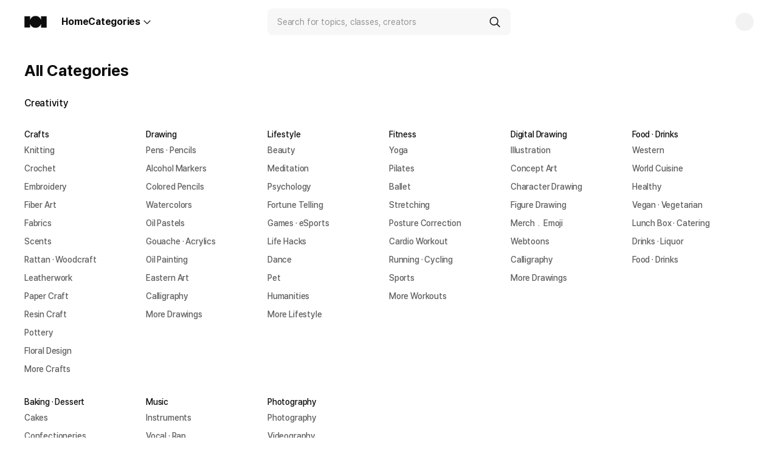

--- FILE ---
content_type: text/html; charset=utf-8
request_url: https://class101.net/en/topic
body_size: 317035
content:
<!DOCTYPE html><html lang="en"><head translate="no"><meta charSet="utf-8" data-next-head=""/><meta name="viewport" content="width=device-width, height=device-height, initial-scale=1, minimum-scale=1, maximum-scale=1, user-scalable=no, viewport-fit=cover" data-next-head=""/><link rel="alternate" hrefLang="ko" href="https://class101.net/ko/topic" data-next-head=""/><link rel="alternate" hrefLang="en" href="https://class101.net/en/topic" data-next-head=""/><link rel="alternate" hrefLang="ja" href="https://class101.net/ja/topic" data-next-head=""/><title data-next-head="">CLASS101+ | Learn New Hobbies or Skills Online</title><meta name="robots" content="noindex" data-next-head=""/><meta name="description" content="South Korea’s #1 online class platform. 6100+ classes. Digital drawing, illustration, crafts &amp; more." data-next-head=""/><meta name="twitter:title" content="CLASS101+ | Learn New Hobbies or Skills Online" data-next-head=""/><meta name="twitter:description" content="South Korea’s #1 online class platform. 6100+ classes. Digital drawing, illustration, crafts &amp; more." data-next-head=""/><meta name="twitter:image" content="https://cdn.class101.net/images/881002e3-849e-4752-82ce-0c72eef9d503" data-next-head=""/><meta property="og:title" content="CLASS101+ | Learn New Hobbies or Skills Online" data-next-head=""/><meta property="og:description" content="South Korea’s #1 online class platform. 6100+ classes. Digital drawing, illustration, crafts &amp; more." data-next-head=""/><meta property="og:image" content="https://cdn.class101.net/images/881002e3-849e-4752-82ce-0c72eef9d503" data-next-head=""/><meta property="og:image:width" content="1200" data-next-head=""/><meta property="og:image:height" content="630" data-next-head=""/><link rel="canonical" href="https://class101.net/en/topic" data-next-head=""/><meta name="naver-site-verification" content="d145f478cbb93dd409546b44a907f1badc29ad7e" data-next-head=""/><meta name="p:domain_verify" content="86ec257f2b6d9a95fadbcf19c4b5e008" data-next-head=""/><meta http-equiv="X-UA-Compatible" content="IE=edge"/><meta name="theme-color" content="#ffffff"/><meta property="og:site_name" content="CLASS101"/><meta property="og:type" content="website"/><meta property="fb:app_id" content="149966138967961"/><link rel="manifest" href="/images/manifest.json"/><link rel="apple-touch-icon" sizes="57x57" href="/images/apple-touch-icon-57x57.png"/><link rel="apple-touch-icon" sizes="60x60" href="/images/apple-touch-icon-60x60.png"/><link rel="apple-touch-icon" sizes="72x72" href="/images/apple-touch-icon-72x72.png"/><link rel="apple-touch-icon" sizes="76x76" href="/images/apple-touch-icon-76x76.png"/><link rel="apple-touch-icon" sizes="114x114" href="/images/apple-touch-icon-114x114.png"/><link rel="apple-touch-icon" sizes="120x120" href="/images/apple-touch-icon-120x120.png"/><link rel="apple-touch-icon" sizes="144x144" href="/images/apple-touch-icon-144x144.png"/><link rel="apple-touch-icon" sizes="152x152" href="/images/apple-touch-icon-152x152.png"/><link rel="apple-touch-icon" sizes="167x167" href="/images/apple-touch-icon-167x167.png"/><link rel="apple-touch-icon" sizes="180x180" href="/images/apple-touch-icon-180x180.png"/><link rel="icon" type="image/png" sizes="16x16" href="/images/favicon-16x16.png"/><link rel="icon" type="image/png" sizes="32x32" href="/images/favicon-32x32.png"/><link rel="icon" type="image/png" sizes="96x96" href="/images/favicon-96x96.png"/><link rel="icon" type="image/png" sizes="128x128" href="/images/favicon-128x128.png"/><link rel="icon" type="image/png" sizes="196x196" href="/images/favicon-196x196.png"/><link rel="icon" type="image/png" sizes="192x192" href="/images/android-chrome-192x192.png"/><link rel="icon" type="image/png" sizes="512x512" href="/images/android-chrome-512x512.png"/><meta name="msapplication-square70x70logo" content="/images/mstile-70x70.png"/><meta name="msapplication-square144x144logo" content="/images/mstile-144x144.png"/><meta name="msapplication-square150x150logo" content="/images/mstile-150x150.png"/><meta name="msapplication-wide310x150logo" content="/images/mstile-310x150.png"/><meta name="msapplication-square310x310logo" content="/images/mstile-310x310.png"/><link rel="mask-icon" href="/images/safari-pinned-tab.png" color="#000000"/><meta name="msapplication-TileColor" content="#000000"/><meta name="google-site-verification" content="zvZ_Y_lLA06DlRBHEzlk4AhX3sAPs-IS1sHLWpwTYvw"/><meta name="naver-site-verification" content="921fe37993cf01f9e98edefb62f2b55dbdf5fe5d"/><link href="https://cdn.jsdelivr.net/gh/orioncactus/pretendard@v1.3.9/dist/web/static/pretendard-dynamic-subset.css" rel="preload" as="style" crossorigin="anonymous"/><link rel="preload" href="/_next/static/css/85782f3ffa414b43.css" as="style"/><script type="application/ld+json" data-next-head="">{
                "@context": "http://schema.org",
                "@id": "https://class101.net/#organization",
                "@type": "Organization",
                "name": "Class101",
                "url": "https://class101.net",
                "logo": "https://cdn.class101.net/images/881002e3-849e-4752-82ce-0c72eef9d503",
                "sameAs": [
                  "https://blog.naver.com/class101_official",
                  "https://www.facebook.com/Class101Korea",
                  "https://www.instagram.com/class101_official",
                  "https://www.youtube.com/channel/UCDJ1ZXSnt37KLaLFPFlBkqw",
                  "https://post.naver.com/my.naver?memberNo=47129033"
                ]
              }</script><script type="application/ld+json" data-next-head="">{
                "@context": "http://schema.org",
                "@id": "https://class101.net/#website",
                "@type": "WebSite",
                "url": "https://class101.net",
                "name": "Class101"
              }</script><script type="application/ld+json" data-next-head="">{
                "@context": "http://schema.org",
                "@id": "https://class101.net/en/#webpage",
                "@type": "WebPage",
                "url": "https://class101.net/en",
                "name": "Class101(EN)"
              }</script><script src="https://polyfill-fastly.io/v3/polyfill.min.js?features=smoothscroll%2CIntl.DisplayNames%2CIntersectionObserver%2CIntersectionObserverEntry%2CResizeObserver%2CIntl.Locale%2CIntl.NumberFormat%2CIntl.NumberFormat.~locale.ko%2CIntl.NumberFormat.~locale.en%2CIntl.NumberFormat.~locale.ja%2CIntl.PluralRules%2CIntl.RelativeTimeFormat%2CIntl.getCanonicalLocales%2Cfetch%2CmatchMedia"></script><link href="https://cdn.jsdelivr.net/gh/orioncactus/pretendard@v1.3.9/dist/web/static/pretendard-dynamic-subset.css" rel="stylesheet" type="text/css" crossorigin="anonymous"/><style>
      #ch-plugin-launcher {
        display: flex;
        @media (max-width: 640px) {
            display: none;
        }
      }
    </style><script>window.environment={"RUNNING_ENV":"production","DD_VERSION":"4a44a4c","TRANSLATION_VERSION":"4a44a4c47177c8643fe3565f9f01d974e0951893"}</script><script>window.translate={"en":{"GrxiGgdAUW4i":"Get updates from your instructor. Click 'View more' to see the translation","15DaysNoticeofUserAccountExit1":"Before deleting your account, please check the following.","ExpiredCertificationCodeErrorDescription":"The verification code has expired. Please try again.","54+1RcFlMPIe":"We couldn’t send the verification email. Please try again later.","PDPInfoTitle":"This is\\na {categoryTitle} class\\nfor {difficulty}.","mHUPJDrwWZm1":"Payment Method","4NoOltPjQzYu":"Send","4nhrpXmpcHJg":"Verify Your Age","MarketingcookiesShowdetail":"Show Detail","PricePerYear":"{price}/year","BwJKcshIIpIW":"Fold","JribpNK4Ip1Z":"Failed to edit the comment.","mxQ7UhKW4VkI":"I accept event and discount news alerts (Optional)","PreferencescookiesDescription":"These cookies allow a website to remember choices a user makes, such as their language or region, and provide enhanced, more personal features. They may also be used to provide services the user has requested, such as watching a video or commenting on a blog. Consent is required for the use of these cookies.","SubscriptionRevokeCancellationBannerTitle":"The future you’ve been dreaming of?","HUCGy2l2hSgj":"On","ShareThisEvent":"Share with Others","MyDeviceSettingTimeDescription":"{deviceChange} time(s)","ELl1t/62Mx5P":"File uploaded","n+jm5PXyR2Wu":"Watch Now","findAccount.submitButton":"Find Account","EmptyAnnouncementsDescription":"Stay tuned.","HeCXkdcOdyxE":"Others","8AYN7l5PbgzW":"Classmate","OnXpY2vfC5E9":"Sign In","H+ChH7iJolax":"e-book","AttendanceCheckNotificationSun":"Sun","MyDeviceSettingLastHistoryTime":"Last Used","CanCancelAnytime":"Easy to start, easy to cancel","OptionalMarketingAgreement.87":"I agree to receive communications on exclusive content and offers [OPTIONAL]","5/TOp4XRlDP4":"Are you sure you want to delete it?","PDPCurriculumLessonCount":"{lectureCount} classes","LectureFeedbackNudgeModalTitle":"How was the last class?","TranscribeTitleSubtitle":"Creates a caption based on the voice of the image.","ViewMyComments":"View my comments","PaymentFailed":"Payment Declined","CashPush1":"Cash","NextCta":"Next","//2gvW58F2Zk":"{term}을 확인했으며, 캐시 전환에 동의합니다","FWA3ZPI/n0XM":"All videos and materials included in the class are intellectual property protected under relevant laws such as the Copyright Act. All videos and materials included in the class cannot be used in any way such as unauthorized copying, public transmission, exhibition, or distribution. In case of violation, civil and criminal liability may be imposed according to relevant laws and regulations.","2NpwzSt682Tt":"{artWorksCount} Class Projects","Class101+Analysis":"Classmate Activity","LoginErrorTitle":"Sign-in Failed","ReferralNoticeText1":"When an referee starts a subscription through the  referral link for the first time, Cash Reward($3) will be paid for both referees and referrers.","B5YsmJmkebl5":"보유한 캐시","/6CZ266Rc/yU":"{userName} blocked","RichTextEditor.Paywall":"Paywall","DHWUJLvDqdEq":"Unpin","PaymentHistoryEmptyDescription":"No payment history","Like":"Like","LoginReasonDescription":"Please enter the reason for your Fake Login.","+DjfXF80qaXb":"Continue browsing","4z/t2xOQsnxJ":"Creator","EditPlaylistBottomSheet":"Edit","SettingThemeDark":"Dark Mode","MonthlyPlan1YearPrice":"{Price}/yr","1ygopQ4nVtbD":"Comments posted will not be deleted when deleting the account.","4O0vrP93v7nC":"Please verify your mobile number.","LWptTsUvOIQk":"Class not found","AnnualPrice":"{amount}/yr","VoiceWallFaqDescription5":"If you have any questions or requests regarding using CLASS101+, please reach out to our global customer service team at <link>support@101.inc</link>","IDgU+Wbeytyn":"Apply for classes","DN4/Vz6q2OpS":"Account not found.","ReSubscribePrice":"When you're back..","PreventRefundSubscriptionOnMemberModalTitle":"A group member cannot request a refund","N6Zf5eboOB17":"CLASS101","AdultVerificationSubtitle":"Some classes and class kits are only available to users 19 years of age or older. We verify your age only once a year.","AnnualUserManagementTitle":"Yearly Subscription","Launch.Start":"Course started on {date}","CcNotificationListRelativeTimeMinutesAgo":"{Minutes} minutes ago","NewClassPush":"New Releases","AppDownloadTitleLX":"For Easier Learning Experience!","AppInstallCopy1":"Continue in APP","AkQuTtbnXj3J":"View More","RecommendedRoadmaps":"Recommended Roadmap","9nUrUL7MxqS0":"beginner to intermediate","JmcKOwrpiTCV":"You can’t set a password for this account.","/Sm+IhTzqt8g":"Unavailable in Your Region","BtnContinueWithKakao":"Continue with Kakao","SubscriptionLicenseGuideline1":"If you are currently subscribed to CLASS101+, or if you are subscribed to any in-app payment, you cannot redeem the voucher. You may redeem after your subscription has expired","CommitmentMake":"Take the challenge","GoogleIAPUpgradeModalSubtitle":"If your subscription was made on our AOS app, it cannot be upgraded to the annual plan.","InputBdayErrorMinor":"You must be 19 years of age or older to verify your age.","CommentFileNameError":"To include a special character in a file name, use only the following: ( ) _ - + =","DwsMGa7erynk":"Please sign in to save the class","PDPSubscriptionInfoData3":"100K","EarlyBirdOnboardingSectionTitle":"Reasons to Buy the Early Bird Now","FreeUserManagementSubTitle":"Get personalized recommendations for your learning journey","AMMCQjCBuBp1":"Kakao","VoiceWallReadThisDescription3":"Messages deemed inappropriate by our <link>Terms of Use</link> (including those with insults, vulgar language and/or information infringing the privacy of others) may be hidden from view.","CodeVerificationGuideline03":"Check the status of your subscription under Profile > Subscription Management in the top right corner.","ConfirmBdaySubtitle":"Some classes and class kits are only available to users {age} years of age or older. We verify your age only once a year. ","PaymentAmount":"Amount","Dxbbpgs5r6kf":"{count} Class Projects","AttendanceMissionBadgeCompleteDate":"{date} Get","BtnContinueWithGoogle":"Continue with Google","Preview.52":"Preview","CurrentSubscriptionPlan":"Current subscription product","PlanPromotionBenefitSale3":"12-Month Subscription (Buy 6 Months, Get 6 Free)","DefaultAttendanceCheckTitle":"Continuous check-in will help you grow🌱","PDPMissionCommentTitle":"Check out what classmates have to say!","CslSubText":"Playback of your device has been banned due to class being found playing simultaneously on multiple devices.\\nPlease stop playing on the other device and try it again.\\nIt might take up to 10mins to determine the devices.","KitCouponPlaceholder":"Please enter the code","Evwv54/Je7i5":"Privacy Policy","ProductItem.HourTimer":"{hours}h left","KTdS+Kw5WTWf":"Terms","StartSubscriptionBtn":"Start Now","2KV02I+JU6UL":"Can't sign in with Google on Kakao.\nPlease use different browser.(Chrome, Safari)","AmountPaymentMethod":"{amount} ({paymentName})","ExFO3XPqxXXC":"https://post.naver.com/class101_official","AmountWithCurrency.99":"${N}","TroubleshootLeaveMessageText":"Leave a comment","FoG4aQofDZgy":"Go Back to Home","AutoPlay":"Autoplay","HjlzceR8FaH5":"Subscription","AttendanceCheckTitle2":"Checked in for <em>{count}days</em> this month","SettingThemeMenuTitle":"Theme Settings","SeoSearchPlpH1":"Search Results for {query}","SalesDashboard":"Sales Dashboard","2+hdkh/Yk+UZ":"Creator","4hc5d3LSWiZ3":"intermediate","MyClass":"My Classes","PlusSecond":"+{second} seconds","fvzhcGBAHsog":"Facebook","FreeTrialLastDayTheEnd":"Reminder that your free trial will end immediately if you cancel now","Aqdr9WevXqbe":"Update","NonRefundModalSubtitle2":"Refund Policy","CancelSubscriptionReason6":"Unable to use the service frequently","NotStarted":"Start learning now","Count":"{num}","T5nA/6Ir/74h":"Subscribed","Trending":"Trending Now","ExceededCertificationEmailTryErrorToastMessage":"You have exceeded the maximum number of attempts today. Please try again tomorrow.","VoiceWallIntervieweeIntroduce1":"From creating characters and emojis,\\nclassmate Lee Hyunjoo is on a creative journey","After":"After offer period","Earlybird":"{\"one\":\"\",\"other\":\"\"}","8RDkcRf4kMrg":"What is the difference between CLASS101+ and 101Prime?","mjWD1jQwUh3X":"Support","NlG57H67ngTA":"CLASS101","ToastMsgAllChangeUsed":"You can no longer make a change to your group this month. Please try again on the first day of next month.","Learnmore":"Learn more","3/zzdBR4lSXy":"Yes, you can. To learn more, click on the [Kit Information] button on the class page. If the kit is required but says “Unavailable In Your Region”, please reach out to our support team by starting a support chat or sending us an email at support@101.inc.","AffiliateModalB2BBody":"Companies and organizations wanting to partner with CLASS101","3I+Il/6FbItG":"Start discovering new classes!","MyDeviceSettingDescription":"You can remove a device and register a new one up to {monthDeviceCount} times a month (resets on the first of each month)","HsnsTPh12U/F":"Gift card code","PayAmount":"Total Amount","PaymentDate":"From {billingDate}","PreferencescookiesTitle":"Preferences cookies","FileAttachmentOverSizeError":"A maximum of {n} files can be attached at one time.","ProvideFeedback":"Leave a Message","Auto":"Auto","WarningBeforeSubmit":"Once submitted, messages cannot be edited or deleted.\nFor more information, please click <link>here</link>.","RecommendButton":"Get Recommendations","51gN/999H9qS":"Phone Number","SubscriptionLicenseGuideline3":"Voucher cannot be refunded or cancelled after registration.","HIuCi8TcEaZ1":"Nickname","FaqOneText":"Of course not. In fact, you can take many more! Subscribers can enjoy unlimited access to 4,000+ classes.","AUQG3CnHDYNl":"Office hours: M-F 10:00-19:00 (KST)","AttendanceCheckNotificationActivationToast":"We will send you a notification at the time of your choice!","g+ZaBPsCxo2C":"Creator's Story","3bXqtswSOJQe":"You Can Cancel Subscription on App Store","TurnOnCommentNotification":"Get notified about new replies","4jARCSsXYoTr":"Skills You’ll Learn","1it33QTDqYl+":"Age verification failed.","KitPush2":"Order and shipping status, restock notification, and coaching ticket comment","AbusiveLanguage":"Hate speech or symbols, harassment, and dangerous contents","TroubleshootPlaceholder2":"What problem are you experiencing? Please share more details.","findAccount.notExist.title":"Sign up now and get started.","EkKC9+FeDbJA":"Naver","EveryWeekday":"Weekdays","Lky1zGydYiCf":"This is a reset link that has already been used.","ReferralDetailNoticeText2":"Depending on the circumstances of the service provider, the contents of the referral rewards may be modified, and the accumulated cash amount may vary.","AddFromAlbum":"Import From Camera Roll","PricePerDuration":"{amount}/{duration}","VerificationCode4":"Please enter your 4 digit verification code","SubscriptionTicketNotAvailableError":"You can't take this class with the current subscription.","TranscribeCalloutTitle":"If you want to run auto-generated-based translation one more time, be sure to check.","MyReviewSection.Title":"Reviews","LinkCopyButton":"Copy Link","GuaranteeContractTypePurchasedKlass":"Purchased Class Contract","8G1Of1M12xUA":"How can I access classes?","AttendanceCheckNotification":"Custom Notifications","KIcQ+Ac5/cBa":"Mission","meWWgJmcMhFX":"Your password must be 8–32 characters and include at least two of the following: uppercase letters, lowercase letters, numbers, or special symbols.","AttendanceCheckNotificationTue":"Tue","SearchOutputkeywordDiscription":"Search Results for {suggestedQuery}","1mXU0Y+LqKw3":"Your Browsing History","LOv9GjYfGNT9":"Most Liked","CcNotificationListRelativeTimeJustNow":"Just Now","SubscriptionManagementGuidelineTitle":"Terms of Use","Cancel.17":"Cancel","SelectPreferClassTitle":"Select Classes {newLine}You are Interested In","8rHW9U9e+m9i":"Name","LxDislikeSurveyModalTitle":"Why were you not happy with the class?","19O6LJCVG0NA":"Privacy Policy","QDqcIY+q7FUb":"Account not found.","PinToTop":"Pin to top","74ofF6lfwsQ7":"This number is already registered.","HelpNeeded":"Need help?","HgCbWKr6d3Qf":"The region has changed.","ToastTtleLinkCopied":"Link copied!","+7uIV4x3XJQB":"Sign Up","Category.74":"Item","AgeVerification":"Age verification","lai15sbEE8fV":"Achieved","ExclusivelyForAffilatedStudentDicount":"59% Affiliate Discount","Exit":"Leave","gojMli2kk1D7":"Could not reset password.","B1RtpiQfn0aQ":"Home","RDmO2NcH0My4":"My Review","6XSqm6SK1ZCa":"Set up","SubscriptionDuration":"Subscription Period","ChangePlaylistButton":"Move","CantWatchTheClassAfterFinishSubscribing":"Reminder that you won't be able to take classes anymore if you cancel the subscription","RS7KmSMMb/Eq":"Wrong email or password. Please check your email or password again.","SubscriptionRefundNotice.Content":"The subscription service (CLASS101+) is excluded under the Lifelong Education Act, and refunds are subject to our subscription service refund policy.","LectureFeedbackNudgeModalDislikeOptionsTitle":"Why were you not happy with the class? (Optional)","lU9AbYUMLT+f":"Password reset complete","NoFile":"File unavailable","4WeeksGetSub":"Checked in at least once a week \nfor four consecutive weeks","findAccount.title":"Enter your sign up phone number","GoogleInAppPaymentModalTitle":"You've purchased by Google Play","/VB1xU/3+HQq":"What You’ll Need","SubscriptionStickyCta.ReturnLinkButton":"We have more classes than ever","RichTextEditor.CoverImage":"Cover","ChangeRegiontoRefund":"Change Region and Refund Cash","Hq9YIrvEMHRn":"The verification code is incorrect.","De+qFco+EMEo":"The password is already set.","CodeVerificationToastInvalidCode":"Invalid code. Please try again.","SubscriptionCancel.SubmitAndCancelButton":"Finish Cancellation","LatestVersion":"Latest Version","ljDfaZ5oaTEC":"All inventory","GoToMyAccount.95":"FAQ","PqQa6I9UelbD":"Limited time discounts!\nSign up to get notifications and never miss out on our incredible deals!","TimeLimit.93":"LIMITED TIME ONLY","EmailAccountDoesNotExist":"The email you entered does not exist. Please check that you have typed your email correctly.","I0hCu6ExMuEo":"Payment Method","SviE+uupUqfP":"Building a world where anyone can live doing what they love","SignUp":"Sign Up","96RCr+FyF70K":"Purchases","CcNotificationListRelativeTimeHoursAgo":"{Hours}hours ago","NelpmP0HrT3d":"All","KitCouponNoteTitle":"Notice","AnnualSubscriberRewardDescription":"Exclusive offer for classmates with excellent track records for learning","VWObOVg6hPn8":"One point lesson class","LectureFeedbackNudgeModalButtonLater":"Later","Done":"Done","WIMsEnMkUdfT":"Please sign in to save the class.","ExistingPaymentMethodToast":"This payment method has already been added to your account","ClassPurchaseCTA":"Buy Now","PlanPromotionBenefitSale2":"12-month Subscription (Buy 9 Months Get 3 Free)","F1kv4bRSEYXP":"Failed to delete","NextBillingAmount":"Then, {amount}","PDPProductClassSteps.ToggleOpenText":"{count} More Chapters","PreRegistrationUnSubscribeFailed":"Failed to cancel notification.","+rJF/FOMb2uF":"Your code has expired. Please try again.","ParentalConsentModalSubtitle":"If a minor makes a contract without the consent of his/her legal representative, the representative may cancel the consent.","limitmsgcallout":"Unable to receive message.\nPlease try again later.","findAccount.notExist":"We couldn't find an account\\nregistered with {phone}","F35It2VjnMTF":"Social sign in accounts cannot be reset. You can only reset your password if you sign up by email.","0s2O87bMsSpO":"Please enter your name.","AccountDeletionRecoveryDescription":"{nickname} requested to delete the account. You can recover your account until {deleteDate}. If you want to recover, please press the account recovery button.","AttendanceGoalPlaceholder":"Example : Craft a bag for my daughter in a handicraft class","ButtonReqGathering":"MAKE IT HAPPEN!","NSTnKuYaKqNy":"The verification code does not match. Please check again.","Refund":"Refund","RecommendedClassesTitle":"<title>Recommended for </title>{userNickname}","WXVSS56t9guG":"Class","Setting":"Settings","LessonVideoEndScreen.PlayNext":"{leftTime}秒後に再生","MonthlyPlan1Year":"MONTHLY","SubscriptionCancel.MaxSelectionMessage":"You can only choose up to 3.","LogintoWatchClass":"To enjoy our class, please sign in first","CategoryClose":"Close","5cKMSu/pz8vO":"System Requirements/Required Software","MF7dqlOMQAgy":"See All","TranslationFailedChecksource":"Auto-translation failed. Please check the source of the original language.","35ntoGpSQlmJ":"Sun","OpeningPlanDate":"Available {willOpenAt}","DY/xcCpnp8jd":"Class Kit","IntervalMonth":"{intervalLength}-Month","CslTitle":"Oh Dear! Stop Streaming on the Other Device to Watch It Here","GroupSubsMgntGuideline2":"Those removed from the group will lose access to CLASS101+ immediately.","Wa7QdEByI+/p":"This is a verification code that has already been used.","9O3vGNXK8aT7":"sell my products","Accountuse":"You are back! Glad to have you back!","FMwqYKd1VG+w":"Buy","4onT3NnWZg9C":"Auto","DescExpelMember":"{userNickname} will no longer have access to CLASS101+","ClassmateReferralCta":"Send Invites","Chapter.LectureCount":"{count} Lectures ","AudioJapanese":"Japanese","MyDeviceToastExceed":"Device limit reached this month.","4YsiXDZoPMU4":"Unleash Your Potential\nwith Unlimited Classes","CannotDeleteListToast":"You can only delete classes taken with Class 101+.","KyPw7VYLjE6v":"Recorded","CreatorCenterCookieSetting":"Creator Center Cookies Setting","2Xk3beUpIEcK":"Failed to save/like the class\n{errorMessage}","KlassCertificationModalSubtitle":"Your course progress is updated every day at 12:30 AM.","KYJwgGgUqEtp":"inventory","AppstoreFooterButton":"https://cdn.class101.net/images/ac0c7189-30d1-45fd-854a-2f28df69eb08","CJPcY5RiTSf2":"Please refresh the page and try again.","ATu9GEdUQnK2":"How has the class been so far?","SaveRoadmapTooltip":"You can view a saved class roadmap in My Classes","StatisticscookiesShowdetail":"Show Detail","CreateNewPlaylistTitle":"Create a new playlist","NlRV1germXYc":"Even if I start drawing, it was difficult to finish it no matter how hard I try. However, there was a mission for each lesson in this class. Thank god, I was finally able to finish this artwork! The class is easy to follow, so my drawing skills improved a lot. The most important thing is that I had quite fun learning from her!","SchoolName":"Name of School","1dflaLslygtj":"Off","ffKZflphu8tE":"Enter your code","9uE9vH8xZ//s":"Class has already been saved to wishlist","BtnContinueWithApple":"Continue with Apple","SubmitVerificationCode":"Verification completed","NextSubscriptionPlan":"Next Subscription Plan","SelectInterestCategoryTitle":"What are you interested in learning?","Nvx6Nu97CMo6":"Please check the network status and try again","MUxzIBV7oFt7":"This account cannot change the password.","QdBKgJVta498":"Newest","6Pawa3a61qG1":"Subscription","Q1SLv5MLjoNF":"Mission","UR9vyy5MhML9":"Phone Verification","ProductClassSteps.CloseAllChapter":"Collapse All","BtnContinueWithNaver":"Continue with Naver","BtnReminderSet":"Reminder Set","GoToSubscriptionManagement":"Manage Subscription","PDPInfoTitleDifficulty":"This is\\na {difficulty} class.","ContactCustomerCenterErrorDescription":"Oops! Wrong code. Please contact us.","AppPushTurnOn.85":"App notifications are turned off on your device","AddToMyPlaylists":"Add to my playlist","Today":"Today","CookiesinfopopupRejectallBtn":"Reject all","SignInToProvideFeedbackToast":"To leave a message, please sign in","M4FWCp4LWgDQ":"Close","PlaylistLearnMoreButton":"Learn more about playlist","ClassmateReferralStarted":"Referee","BNlmXedfrZwr":"Please enter your email.","QVe39t8jr/zg":" ","MyDeviceManagement":"Manage My Devices","DeletePaymentMethodPopup":"Would you like to remove this payment method {paymentMethod}?","PlanPromotionBenefitSale4":"12-Month Subscription (Buy 5 Months, Get 7 Free)","CertificationPageTitle":"Verify Your Student Status & Claim Your Discount","6Np+RwiAxGf0":"Class Story","12Fj6imDsmEA":"Regular class and 1","IECpx+b9bbH1":"Class has already been saved to wishlist.","NetworkOffline":"You are offline.\nPlease check your internet connection.","PhotoVideoShooting":"Take Photos and Videos","PaymentMethodManage":"Manage Payment Methods","L6uzr2vN/P1M":"VOD Class","VoiceWallFaqTitle2":"Can anyone leave a message?","FYzGbJAf+Osz":"Failed to save/like the class\n{errorMessage}","9rcb6oAVlYrw":"Would you like to delete all recently viewed products?","EmptyCommentsDescription":"Leave a comment for your creator!","N6jM5OMgUYu0":"Logout failed. please try again.","PIPDescription":"The PiP window can be dragged to different parts of the screen, and also playback is available on top of other apps.","RichTextEditor.Video":"Video","DayUnit":"Day","AgeVerificationFailSystemErrorTitle":"Sorry, we weren't able to verify your age","AnnualUpgradePageSubTitle":"If you change to the yearly plan, it will be activated the day after your current Monthly Subscription expires.","KlassCertificationModalTitle":"Certificate of Achievement","TranslationDoneFeedback":"Auto-translation is complete. Be sure to check the completed translations in each store.","SendResetPasswordLink":"Request Reset Link","SearchPanelFieldPlaceholder":"Search for topics, classes, creators","KitCouponRegistrationBtn":"Apply","CertifyComplete":"Verification completed","MyDeviceToastLogout":"You have removed the selected device.","PlayZPaymentMethodModalTitle":"Purchased on Play Z","CashPush2":"Cash payout, cash expiration notification","CookiespopupSubtitle":"CLASS101 values the protection of your personal information. Please agree to use cookies to make good use of them. To verify your cookies, you can check them in the Cookie Policy.","AccountDeletionRecoveryTitle":"Want to Keep Using This Account?","PricePerMonth":"{price}/month","NoPurchasedKlassTickets":"You haven't purchased any classes yet.","ClassesWithEarlybirdDiscount":"Early Bird Discounted Classes","OR":"OR","FeedbackSubmittedTitle":"Message Submitted!","ProfileSettingComplete":"<b>{Nickname}!</b> Join us for a variety of classes we've prepared just for you!","SearchInterestCategorySubTitle":"Choose a field of interest","6tIhC6fhf8LU":"Download error.","ListenPreferClassTitle":"Are there classes {newLine}that interest you?","JfNOiaQ6TOAb":"Confirm verification code","ClassNotes":"Class Notes","Applying.Benefit":"Applying Benefit","7dcAdQswDVD8":"{days} days ago","LoginReason":"Reason for signing in","CdtmS7xADCdP":"Auto play","OptionalMarketingAgreement":"I agree to receive exclusive offers via email [OPTIONAL]","PlanBenefitFreeTrial.2":"After {interval} free trial","AskDeleteComment":"Delete comment?","+cUDv+SmNhn7":"Error — Unable to download the class notes","AgreePayAndAge":"Agree to {term} and {parentalConsent}","SLWSW3VxsRDQ":"Wrong code. Please try again.","AttendanceGoalDescriptionText2":"To that end, I will strive to check in for {day} days.","JYZFCHFE71dJ":"내 정보","AdPushSettingDesc1":"You'll be the first to know about offers.","CKLNH7sFSC/2":"View original","SubscriptionCancel.CompletedMessage":"Your Subscription Has Been Canceled","CslMore":"Learn more about simultaneous streaming limitations","FmHAyb5mhJ4b":"Highest rated","Cancel.47":"No","NecessarycookiesDescription":"This cookies are strictly necessary to provide our website to function properly. Essential cookies are usually only set in response to actions made by you which amount to a request for services, such as setting your privacy preferences, logging in or filling in forms. They do not require user content. ","ProductItem.PreRegistrationBenefit":"Coupon & digital file","VoucherManagement":"Manage Class Vouchers","BtnShowMore":"See All","GeEB2w2KacL3":"View More","NYAboudraMpa":"Admin page","TranscribeCalloutDescription":"If you run more, existing automatic generation and translated files are deleted.recommended automatic translation file backup.","JpWCi75HQhXJ":"The verification code does not match. Please check again.","AgeVerifyFailBirthDate":"Please enter your birth date correctly.\\n You have to be {age} or older.","MetaTagTopicDescription":"Interested in {categoryName}? Learn Smart, Not Hard on CLASS101+","Provision":"Terms","AutoPlayDescription":"When autoplay is on, another related video will automatically play after a video ends.","ChallengePush2":"Announcements of challenges you are participating, mission notification, comments, likes, etc.","miE11gs7qtCo":"See All","LxDislikeSurveyModalSubtitle":"We'll use your feedback to improve our service.","GroupMemberMe":"You","Delete":"Delete","Notifications":"Notifications Settings","ClassmateNum":"TOTAL CLASSMATES","AddCardTitleCopy":"Payment Information","ProductEditButton":"Product Detail Page","VoiceWallFaqDescription1":"We want to learn what your experiences with CLASS101+ have been like and use your comments to improve our products and services.","6fcXc97Q8rwL":"Please agree to the required terms.","TranslatedFromKorean":"Translated from Korean","JXcihOAkivGq":"Failed to save the class.\n{errorMessage}","AlreadyCertificationCompletedModalTitle":"Your email has been verified.","MgJsnQj8SUbl":"CLASS 101, LLC. | support@101.inc | 1201 North Market St. Suite 111, Wilmington, DE, 19801","NFAb05T5zkxw":"You cannot use a password that can be easily recognized by others, such as three or more consecutive times or the same number or letter.","Cb/vNMVIn8Lo":"Line","TitleExtendSubscriptionPromoCard.20":"An exclusive offer for subscribers? Check it out now!","AgeVerificationFailDifferentNumberDescription":"The phone number you've entered doesn’t match your account's ({phoneNumber}).","KitPDPTitle":"Special Class Kit to Enhance \nYour Learning Experience!","ClassmateReferralTitleDescription":"When a friend subscribes on CLASS101+, you get a your cash reward.","gMGytELCp4y3":"https://www.facebook.com/Class101Korea/","Cyu9eEDnML0/":"Suggested search keyword","RJjuW4pzqrQV":"{date} consent","SL3jtgJeahH1":"Class has already been added to cart.","0Eolh+c4U5dZ":"Class not found.","BadRequest":"Unusual access.","BannerManagementBtn":"My Subscription","KitCouponErrorToast2":"This coupon has already been used","AccountAlreadyExistingWithMobileNumber":"You have already signed up \nwith {phoneNumber}","ExpiredMyClassCardModalContents":"This class has been dropped out due to the expiration of the available period.","0WaSDDJYxGi2":"Refresh","SubscribedDate":"Allowed on","RI80kC27xC4p":"충전 캐시","TMkpADMSC54l":"beginner","VoiceWallFaqTitle5":"What if I have a question or request?","NewsletterNight":"Allow promotional notifications at night","Kjl5hx+cOSgI":"Class Introduction","9CUGltLoKTMw":"No.1 Online Class Platform","1WYGUFdS0GeE":"Account information for refund","DeleteListTitle":"Remove From the List?","/c52xR5GO+wy":"My Class","Hr9Vk07uHSh6":"{months} months ago","CashPush3":"Cash expiration notification","NotFoundEmail":"There is no registered email.","TranslationDone":"Translation complete","KjnmgRMxHyDo":"{hours}hours {minutes}minutes","AllCategories":"All Categories","TitleStartSubscriptionbyVoucher":"Thank you for your subscription!","LQWLL2sVK5XY":"Please tell us more as for us to provide a better service","4rskl5zJrlz6":"Sign In","MobileVerification":"Verify your identity","Ls3L3+T08w2F":"Sign Out","ConfirmVerificationCodeReceived":"Didn't receive the code?","ReferralNoticeText4":"With the cash rewards you’ve earned by referral, you can purchase our courses, products, etc. (However, some products may not be purchasable with cash rewards)","ShortformSubtitleJapanese":"Japanese (Auto-Generated)","1ZYbqswHdr/I":"The mobile number is incorrect. Please check again.","0oK3LP0uEJWq":"Total Amount","SelectMoreThanOneCategoryCta":"Pick 1 At Least","UnPinComment":"Unpinned","PurchasedList":"Purchases","ViewOriginal":"View original","CertifyCollegeSuccess":"Authentication is complete.","BwgnqOm/rMiw":"An error occurred while reporting. Please try again.","TurnOn":"On","DeleteList":"Remove from the list","WE5pT+Zxzste":"By completing the missions step-by-step, you'll improve your skills!","ChangeMainPaymentToast":"{paymentMethod} has been registered as a default payment method.","NoticeNotAvailableTitle":"The class kit cannot be{newLine} purchased in the {serviceRegion}","AccessDate":"Last Access","ServiceRegionCopyTwo":"Content will be provided accordingly.","Sendmsgsuccess":"Verification code has been sent","CertifiedEmailErrorDescription":"This email address is associated with a different account.","GX3QxtPrd9ft":"Invalid Naver credentials. Please try again.","Audio":"Audio","LessonVideoEndScreen.ReviewFeedbackTitle":"How has the class been so far","UFq7cpy+nNsd":"See All","AttendanceCheckNotificationDeactivationToast":"You've disabled custom notifications","HardDeleteListSubtext":"This class is no longer available for enrollment as the contract has ended. Current students can access it until {M}/{D}. \\nIf you delete it, you won't be able to take it again.","4s625hG0adHh":"Creator apply","SubscriptionCancel.CancelSubscriptionButton":"Cancel Subscription","ATfAcOXgF2oC":"Save","T9+Zgv1rDlB/":"United States","ListenPreferClassSubTitle":"Pick what you like and get tailored class recommendations","CertificationCodeErrorDescription":"The verification code is incorrect. Please try again.","OriginalLangJp":"Japanese","EnterComment":"Add a comment","TurnOffCommentNotification":"Turn off notifications for replies","Day0AttendanceCheckTitle":"Check in daily and keep growing 🌱","KbzTNZO7ZqaD":"Learn more","CookiesSettingspopupTitle":"Cookies Settings","PaymentManagement":"Manage Payment","CreatorCenter":"Creator Center","PlaystoreFooterButton":"https://cdn.class101.net/images/ace8a5b9-3a31-4ba4-9087-f366df6d9228","RecommendTabTitle":"Recommendation","ReferralNoticeText5":"If a referee signs up in a different way other than a shared link or re-subscribing, you won't be able to receive a referral reward. Also, if you are in the region the referral program is unavailable, you won't be able to receive a reward either.","Rotate":"Rotate","/JRi/GqdApt7":"Allow promotional notifications at night","LxFeedbackDislike":"Dislike","ClassCount":"{n} classes","MkWeqwidmZwx":"Cancel","ToastNotAvailableSubmitted":"Thank you very much for your feedback. Your interest in the kit is duly noted! Your input helps us improve our services.","Bj4efAvxgb56":"By clicking {buttonName} I agree to CLASS101's <terms>Terms and Conditions</terms> and <policy>Privacy Policy</policy>","AmountToBePaid":"Price","HistoryConfirmed":"{productName} Confirmed","nLXEWgd83OXE":"Can't sign in with Kakao on Instagram.\nPlease use different browser.(Chrome, Safari)","14AgreementSubText":"To continue, please agree to our terms and conditions","Announcements":"Announcements","1/N8PHkRfrXe":"Public relations","CheckOrChangeMainPaymentMethod":"Please try again after checking your card limit or expiration date, or changing the payment method.","KQ9WEF+IYs6d":"App Download","AppleIAPUpgradeModalSubtitle":"If your subscription was made on an iOS device, the upgrade to the annual plan can be done on the App Store.","BtnContinueWithLine":"Continue with LINE","/87yvWvx/h0H":"Trending Now","QO5x+rIcUmS3":"Likes","AttendanceCheckMissionProgressWeek":"{week}Week","5AbYnO8OPwgk":"Subscribe","OnboardingDescription1":"Reserve upcoming classes at the lowest price","B70SwrKOw6PS":"Followers","B52WceB4bPPU":"Sign Up","Curriculum":"Curriculum","TransactionType":"Status","flHiXPB3XZZz":"Failed to delete the comment.","EmailTypeCertificationErrorDescription":"The email format is incorrect. Please try again.","C8xEpQpwYGrl":"https://creator.class101.net/creator/help","A3/iUOkDfVDx":"All reviews","SavedToOnePlaylistToast":"Added to “{playlistName}”.","RXQdIck+I0Dp":"Consent to the collection and use of personal information","GoogleInAppCancelModalSubtitle":"Subscriptions made on AOS devices are subject to Google's refund policy, whose terms would determine whether a refund can be made or not.","7PHCAqQve3fc":"For Business","4k0shfsW4dmn":"Cancel","9GBqn59ddPQF":"Unblock","M7f14fVB3atQ":"See All","ProductItem.CancelAlert":"Notification set","AdPushSetting":"Marketing · Offer notification","AgeVerificationMinor":"We look forward to seeing you at 21. \nUntil then? Enjoy your youth!","5aNxt+xLquR6":"Sign up complete.","NewChapterPush":"New chapters of upcoming classes and classes you're taking","AgreePayLink":"Terms and conditions","BtvPaymentMethodModalTitle":"Purchased on B tv","LikedReplyPush":"Like my comment","32srhNHGiIcP":"invaild access coupon.","IntroAdditionalAssetDescription":"The best companion for your learning journey","Ql/CF1dCTIAl":"Creator center","AttendanceCheckNotificationSat":"Sat","SubscriptionManagementTabTitle":"My Subscription","KitPush1":"Class Kit · Coaching Tickets","PDPSubscriptionInfoData2":"4.3M","M/WcxkNAxUjb":"There is an account already signed up with this number. Please check your mobile phone number again.","RecommendedClassSignInTitle":"Sign in to receive personalized recommendations","AgeVerificationFailDifferentNumberTitle":"Sorry, we weren't able to verify your age","SubscriptionStickyCta.ReturnTitle":"Welcome Back!","NZW2l2K62yL1":"Admin page","AnnualUpgradePaymentCta":"Activate Yearly Subscription on {nextBillingAt}","IQrhG9gG8isR":"Class not found.","KdeDLKWXkx5i":"Pin to top","RXzrEHcAiIzW":"Account not found.","RecommededClassEmptyDetail":"Keep searching to get personalized recommendations!","AppInstallCTA":"Install the app","TranslationExecutionChecklistTitle":"Please check before translation!","16RVs3d7eH1M":"https://www.youtube.com/channel/UCXrl380gJVix7xHWoqhXMDA","PINauDQt+tGA":"View Classes","VoiceWallReadThisDescription5":"This page may be changed or terminated without prior notice.","TranslationExecutionItemTitle":"The following categories will be translated.","TOmJSFpOYlYw":"Start learning now","7/mLICdXh7AX":"Satisfaction Rate","OpenClassFailAccountDeleteTitle":"Please contact us to delete your account","AttendanceGoalListItemIndex":"{index}th Commitment","1Q0TwRsBFccP":"Sign In","GroupRepresentative":"Manager","ScheduleToOpen":"Upcoming","ProductItem.CategoryRanking":"#{rank} in {categoryName}","TwPAYIWOLUIK":"About us","ErrorNotification":"An unexpected error has occurred.\nPlease try again.","14AgreementCTA":"Agree & Continue","8swTxeckoXQ5":"Past 30 minutes","AttendanceCheckPageTitle":"Attendance Commitment","SubscriptionAndExperienceWeeklyClasses":"Subscribe again and enjoy new classes released weekly","ChangePaymentMethodPopup":"Would you like to set {paymentMethod} as your default payment method?","LogoutTitle":"Are you Log out of {deviceName}?","LifetimeProductDetailPageKitSectionTitle":"Class Kit · Coaching Session","BtnSignInWithApple":"Sign in with Apple","SeoTitle":"Discover the Joy of Learning | {categoryName}","JXbgXPRZYWG3":"Sign up complete.","NoticeNotAvailableInYourRegion":"Unfortunately, we are unable to deliver the kit to where you are. Please check if you can get hold of what you need for the class based on the information provided here. We deeply apologize for the inconvenience.","CheckYourPaymentMethod":"Please check your payment method\nLinked to your subscription plan","MandatoryPrivacyPolicy":"I have read and agree to the Privacy Policy [REQUIRED]","Dz+ngoxaRS5H":"Access code successfully registered.","8zGvh7QoF86n":"Can't sign in with Kakao on Instagram.\nPlease use different browser.(Chrome, Safari)","SalesPrice":"Sales price","m7/RI89cWccr":"Too many requests. Please try again in a few minutes.","LBhvA293wS1b":"Please sign in to save the class.","HwksaUD80GDV":"- Mac: macOS 10.10 or later, Chrome (Safari 8 or later) \n- Windows: Windows 10 or later, Chrome 35 or later \n- iOS: iOS 15.1 or later, Class101 app and Chrome (Safari 11.2 or later) \n- Android: Android 9 or later, Class101 app and Chrome 57 or later","ClassPreview":"Preview","PVB2CGRJF+z9":"View my comments","ProductItem.EarlyBird":"Early bird","pAHijP/BjOwm":"Like Failed","RichTextEditor.SubTitle":"Subtitle","ProductClassSteps.OpenAllChapter":"Expand All","ExclusivelyForStudentDicount":"50% Discount for Students","OrigninalLanguage":"Original Language","CreatorCenterCookiePolicy":"Creator Center Cookies Policy","Vl2L9eHv1V0b":"The password is already set.","mhWze7VrApMG":"Class Projects","AttendanceProgress":"Completion rate {progress}%","MetaTagReferralCreatorDescription":"One-of-a-kind curriculum from {creatorName}. Exclusively on CLASS101+","3qaZMMteSN5p":"Please tell us why","ReferralLandingFAQ":"Frequently Asked Questions","BannerReSubscriptionBtn":"Re-subscribe","J6NJXCLXiFJU":"Reset Password","4I1xXo4qdCK7":"Disagree","SZHbEWFTkT8h":"Subject to detail page","DefaultMyGoalCheckTitle":"<em>On day {day}</em> of commitment!","CompleteAttendanceBtn":"Check in completed","Lifetime":"Lifetime Access","ContinueEditing":"Continue Editing","ClassName":"Class Name","RoBB0OxLdPvh":"All","MarketingcookiesTitle":"Marketing cookies","4p9YxW/9AgkA":"Helpful ({likedCount})","QHF6PxLKMKFr":"日本語","CaptionEnglish":"English","SubscriptionStickyCta.DayTimer":"{amount} Days {hours}:{minutes}:{seconds} Left","AudioKorean":"Korean","MandatoryOverAge14":"I'm 16 or older [REQUIRED]","/0yiRAj5flrR":"Just Now","SubtitleMonthlySubscribingUsers":"Upgrade today and get lifetime discount.\nSwitch to yearly subscription and get extra {discountPercentage}% off!","GrlXNDwF8Qpw":"On","DmrheW4okhX/":"Agree","SubscribeCTA":"Start Now","JMK8ET3T3yrP":"Can't sign in with Google on Facebook.\nPlease use different browser.(Chrome, Safari)","PdpPaywallSubscriptionInfoTitle":"Dive into the full range of\\n4,000 classes\\nfor {paywallSubscriptionPrice}","AdminTools":"Admin Tools","Logout":"Remove","fpfajilfQRh9":"{count} Class Projects {description}","ReferralDetailNoticeText1":"You can check your detailed referral reports on [My Page - Cash Tab].","EmptyProductListNoticeTitle":"Preparing a class...","AttendanceMonthlyGoalBadgeTitle":"Your {month} Month goals","T8ydiRRO0y+e":"Age verification has been successful.","CancelSubscriptionReason2":"Missing categories that interest me","SavedToMultiplePlaylists":"Successfully added to {n} playlists","CancelScheduledFailAccountDeleteDescription":"Your account can only be deleted after your subscription has been canceled.","MFaMOqFRTtE2":"Account Number","ProductItem.DemandSurvey":"Coming soon","EarlybirdSectionSubTitle":"The newest class is now the most affordable","LLZ+6JUQyL3+":"An unknown error occurred while generating the password reset link.","PricePerDay":"{price}/day","UnableToParticipateInTheEvent":"You are ineligible for this promotion as you have a subscription purchase history.","SubscriptionCancelConfirmModal.Subtitle":"There are still many classes you haven't taken yet. I'll let you know after you've taken enough classes before the next payment.","BxXSzC2BVD8q":"Creator center","BlockUser":"Block user","Faq.13":"FAQ","PDPSubscriptionInfoDataTitle1":"Average satisfaction rate","PaymentReceiptButton":"View Invoice","ManageGroupMember":"Manage Your Group","gDcyXZOx/EyZ":"Account Settings","MetaTagCollectionPlpDescription":"{description} | One-of-a-kind curriculum from the very best in the world. Learn anytime, anywhere. Only on CLASS101+","/xAJSLyqPgMI":"If you cancel now, \nyou will lose all the perks of the subscription plan","PFv7Kk5/Qlzv":"Get $30 off your first purchase!","gMk1ZdbmaxYL":"Card Number","FeedbackPlaceholder":"Please fill in the blank","0QTfRWs3wzlw":"비슷한 유저 분들이 함께 본 클래스","TitleCancelSubsImpossible":"You can only schedule a cancellation while your group plan is active","findAccount.rateLimited":"Too many requests. Please try again later.","AppleInAppCancelModalSubtitle":"Subscriptions made on iOS devices are subject to Apple’s refund policy, whose terms would determine whether a refund can be made or not.","Skip":"Skip","SubscriptionLicenseGuideline2":"A voucher issued through the same event cannot be used more than once per ID","22GgbR7BJKmF":"Your password must be 8–32 characters and include at least two of the following: uppercase letters, lowercase letters, numbers, or special symbols.","7GPjEcqd2Jsk":"Let us fix this for you","VoiceWallPostCategoryAlert":"Please select the category.","9WV1xhFBuwSB":"Go to CLASS101 home","Optional":"(Optional)","SubscriptionLicenseTitle":"Redeem Your Voucher","PlayClass":"Play","RecentlyViewedProductListSection.EmptyMessage":"You have no recently viewed items","/87tXCMb4bHs":"Account not found.","UiyQZtlWhR7":"Curriculum","RoadmapOnboardingSubheader":"Must-take classes to become a better version of yourself just by taking","JWRN9Jb0dlYS":"Start class","2d32XYmGeAim":"all","PemYtFdk3IP4":"Menu","ForgotPasswordGuideSubtext":"Enter your email address that you used to sign up. We'll email you a link to reset your password.","Le6lRKLr5Iuc":"Reset","QQHSJUSvd5f+":"Sign in required to save/like the class","MWddENfBBUbk":"Accept Terms","SJUZdlQzM5if":"Creator","SeoCategoryClassTitle":"New Releases | {categoryName}","5eDZHtcehsCE":"Download","HelpCenter":"Help Center","ReVerification":"Verify Again","VoiceWallInterviewQuote1":"\"As I kept going, I realized I could do it too.\\nI discovered a new goal at Class 101.\"","CheckAccountMessage":"Isn't it yourself?","AlreadySubscribedModalGoToHome":"Back to CLASS101+","SubscriptionLicenseRegistration":"Redeem CLASS101+ Voucher","SeoBeginnerSubtitle":"Interested in learning about {categoryName}? It’s never been easier!","PaymentCardMenu":"Credit/Debit Card","Qs0ttN569E7B":"You can take your expired class during the service use period by using 101Prime. However, by subscribing CLASS101+, you can freely take various classes during this period even if you do not have any purchase history. If you would like to cancel 101Prime for your CLASS101+ subscription, you can do so at <em> here </em>.","CancelSubscriptionReason4":"Product issues (bugs, delays, etc.)","QxkgtzkX4yUw":"Password","Sh1Q0atLnZIB":"Kakao","SubscriptionDueDate":"Expiration Date","EmailPlaceholder":"Please enter your school email address.","3IRkPakWgQEp":"What is CLASS101+?","1lHgjRIexc29":"My Classes","Ew1sXbGRZ3GG":"30일 이내 소멸예정 캐시","MinusSecond":"-{second} seconds","LicenseCompletionToast":"Your subscription has been extended","34o3foigji/q":"Edits not reflected. Continue?","AttendanceDay":"{day}Day","CopyTheLink":"Link Copied.","CertificationPromoCTA":"Claim Your Discount and Get Started","G6v7jdnwKKWN":"Customer Service","mxNJ/3yJBpU1":"John Doe","ExternalUpgradeModalSubtitle":"If your subscription was made on an external platform, it cannot be upgraded to the annual plan.","MetaTagReferralCreatorTitle":"CLASS101+ | {title} | Invitation from {creatorName}","IqZG6el96eob":"Please enter your nickname. ","n1s9FLLbLnPK":"Please enter your name.","F3L39NYvUWf9":"You've been verified! Ignore this message.","n1fXa3yiC9Kc":"Subscribe to promo notifications","LowestPrice":"Lowest price","EveryWeekend":"Weekend","ClassOpenPush1":"Open Upcoming Classes","SendVerificationCode":"Get a verification code","MyReviewSection.Writeable":"To Review {count}","KitDiscountCouponViewBtn":"Get Up To {amount} Off","N/6aPvphUd9w":"Product","FaqTwo":"What is CLASS101?","AttendanceCheckErrorToast":"An error occurred. Please try again.","gWiDSgxO2bbg":"4,000+ Classes \\n in One Place\nNew Class Updates \\n Every Week","SubscriptionPaymentHistory":"Billing History","CancelSubscriptionReason5":"Too expensive, especially if I need to buy the kit","0+O7kTzQeNn2":"No results matching {query}.","ProductItem.EarlyBirdDiscount":"Early bird discount","FT34kMJxQRkb":"Settings","ExecutionComplete":"Activated","SelectMoreThanThreeClassCta":"Please Select At Least 3 Classes","JQmS87Hp2LQv":"Unlimited Classes for the Price of a Combo Meal","fmnrqL1qKhYR":"Helpful","SendCollegeVerificationCodeSuccess":"A verification email has been sent.","AttendanceCheckNotificationTitle":"Would you like to receive notifications?","BvwbCq/u1M8U":"Too many requests. Please try again in a few minutes.","AttendanceMonthlyGoalBadgeDescription":"After making a commitment, you have successfully \nchecked in for more than {day} days.","GAO/vnRo+XYy":"Check access period for classes purchased","GoalTodayAttendanceCheckTitle":"Check in to stick to your goal","Mk5kCZfnA7b2":"Most Popular","KlassCertificationProgress":"{percent}% ({completedLessonCount} out of {maxLessonCount} lessons)","AppVersion.69":"App Version","VoiceWallFaqTitle1":"How are comments submitted here used?","Qrvr4neZ0iuh":"Sold out","I7hBq1oWWAJb":"View all {reviewCount} reviews","nS6kesLcCbBT":"To save a class, please sign in.","Days":"days","RichTextEditor.Title":"Title","Community.Title":"Community","OpUmFIxBBaDL":"Please leave your reply below.","XBqRJsQkz/zc":"Untitled","Difficulty.Intermediate":"Intermediate","PlaylistDescriptionPlaceholder":"Provide an additional information (Optional)","remainingPeriodRefundInformationTitle":"Change Now? We'll {RemainingPeriodRefundHighlightedExplanation}","5Q1EqC3kwGA/":"How we offer products","BtnContinueWithFacebook":"Continue with Facebook","LicensesPaymentBtn":"Extend Subscription","productStateSales":"Available immediately","ConfirmCerificationCodeReceived":"Haven't received the verification email?","StatisticscookiesDescription":"These cookies collect information about how visitors use a website, such as which pages they visit most often, and if they receive error messages. These cookies do not collect personal information and are used to improve how a website works. Consent is required for the use of these cookies.","Category":"Categories","gQ63vKQbIvW/":"Please check again.","b8BHXpDuFWwW":"Class not found","fen/DWqz0aP/":"invaild access code.","ReplyPush.20":"Reply to my comment","PaymentRetry":"Try Again","EuF6rjqu0cAN":"Menu","TranslatedIntoEnglish":"Translate to English","4famZhedKcs7":"Please enter.","DeliveryInProgressFailAccountDeleteTitle.10":"You can register a new device next month","D3C+ltWzONjq":"Attachments","WriteReviewSection.Cancel":"Cancel","ZNdrGMRzGdLr":"Launching on {willOpenDate}","cancel":"Cancel","1RhNFX4VmS2c":"Sign In","BtnSignInWithLine":"Sign in with Line","EditPlaylist":"Edit","TranslatedIntoJapanese":"Translate to Japanese","MetaTagCategoryPlpDescription":"{ancestorCategories} · {childCategories}  | One-of-a-kind curriculum from the very best in {category}. Only on CLASS101+","uWD5A/jotDBu":"Delete Account","wBMvhxcoNk41":"An email address that already exists. Try using a different email or social sign-in.","KNybU5b4rOxg":"Admin","Class101":"CLASS101","SettingThemeSystemDescription":"It will change automatically depending on your device settings.","LimitedQuantityHighlightBenefits":"Hurry! The discount expires soon.","KitCouponTitle":"Coupon","ProductItem.OpenAlert":"Get notified","kJoc4X3U2N9z":"FAQ","document.builder.fontWeight":"Font thickness","AppleInAppPaymentModalTitle":"You've purchased by App Store","UO2d9ztqc0uH":"Please try again.","document.builder.metaDescription":"Live What You Love","H9hmB/KhOiuu":"Get discount coupons","RemainingPeriodRefundDescription1":"Your current subscription plan? You can get ${refundamount} back for remaining {remainingdate}days.","BuyClassKitBtn":"Kit Information","ReminderPush.84":"Class Notification","ClassnoteMissionTransDescription":"The language in which the class is taught on the editing page will be set as the source language for the translation of class notes and missions.","9XK6iWNPXcZX":"{days}days","hO8QGEVh3Nip":"{date} withdrawal","5AT30VwkmyEB":"You have updated your account settings.","ClassMaterials":"Class Notes","1BjJMyAtuiax":"Buy it now","SubscriptionCancel.ExpirationDateMessage":"You will continue to have access until {expirationDate}, with no further charges after that date.","BtnSignInWithFacebook":"Sign in with Facebook","bnxx28kLnPEM":"Apply","nTJkfkNeRwWo":"{progress}% Complete","hpX9Onf2cp8f":"You have already signed up \nwith {accountTypeText} on {createdAtText}.\nPlease sign in using the method above.","VoiceWallInterviewSectionTitle":"Check out what our satisfied classmates have to say!","AffiliateModalCreatorTitle":"Creator partnership and collaboration","DeliveryInProgressFailAccountDeleteDescription.95":"Device limit reached, {deviceChange}times. Don't worry! Limits reset on the first day of each month.","j+x9F84qoUc4":"Translated from {language}","u19/UGLTK9B1":"Password setting failed because it has been too long since you signed in. Please sign in again.","PersonalizedCollectionBlock.MoreButtonText":"Show Me More","Goal2":"Personalized services and marketing","document.builder.metaTitle":"CLASS101+ | Explore an Infinite Universe of Classes","u/Nuoyo2oIi+":"Please enter at least 14 characters.","hpOB6YijXa0c":"This is a mobile phone number that has already been used for reservation.","VoiceWallReadThisDescription4":"After being reviewed, your message may be used for improving our services and products or for marketing purposes.","ADXnPJXViGJv":"CLASS101","BenefitInstallment":"Interest-free monthly payment available","UnsubscribeAnnualPlanPromotionTitle":"Reminder that new price will be charged if you come back","BtnSignInWithEmail":"Sign in with Email","CategorySortOptionModalWithButton.Recommend":"Recommended","SubscriptionStickyCta.LinkButton":"Learn More","Password":"Password","gnb-main-plus":"Subscription","vof7REYMVqr4":"Discount code: welcome30","AlwaysUseAll":"Always Use Full Amount","Pinned":"Pinned","LxFeedbackLike":"Like","RichTextEditor.File":"File","LanguageSetting":"United States","gNtfO/PJUlmN":"Delete","0dd8eUzkllsd":"Google","HzZVA9h0Z+Vt":"Creator center","J7EVStRYi/+/":"Start learning now","AlreadySubscribedErrorDescription":"Since you are currently subscribed to CLASS101+, you cannot redeem the voucher. You may redeem after your subscription period is over.","Attachments":"Attached file","Dnf+l72J4LGc":"Cancel","findAccount.exist.title":"Please log in with your existing account.","V8+A08UwfExs":"Curriculum","q74WVREH+ye3":"Already have an account? <login>Sign In</login>","7OJnmPHS1te8":"The password reset link could not be created due to repeated creation attempts. Please try again later.","ProductItem.DemandSurveyDiscount":"{amount} off coupon","AccountDeleteEmailAlert":"This account is not available. Please sign in with another account.","/91QqkH/ymZP":"Sign In","OBfl+MLTszts":"Delete All","AttendanceCheckSubTitle":"Make Learning a Part of Your Daily Routine!","ReferralCreatorTitle":"Exclusive Subscription Discount\nCourtesy of {creatorName}","Y0EUU3xD/1mw":"The “Keep Attendance Pledge” feature will be discontinued.","KitDiscountCouponModalTitle":"Discount Coupons","TheEndDayOfClass":"Available until {year}/{month}/{day}","MyReviewList.EmptyMessage.MyReview":"There are no reviews written yet","Discount":"{amount} discount","SignIn.59":"Sign In","MyDeviceManagement.99":"Manage My Devices","ocKMn5zZu7/P":"example@gmail.com","ijHaYIULWFcD":"Accuracy","AutoGeneratedTranslation":"Auto-Generate · Translate","MS6qObK8q7v2":"Please tell us why you want to leave. We will try to make better service by reflecting valuable feedback.","Japanese":"Japanese","h+3w8z8LXhyv":"Consent to the collection and use of personal information for marketing purposes","3flgtLIIxbXH":"Price","y3xhp35GNmN0":"Download as PDF","SbjTHfse4c94":"View translation","CancelSubscriptionFailed":"You’ve failed to cancel your subscription.","SubscriptionCancel.CancellationReasonQuestion":"What is the reason for your cancellation?","CodeVerificationToastUsedCode":"Your code has already been redeemed.","SeoSubtitle":"Get unlimited access to our ever-growing catalog of {categoryName} classes!","SeoCategoriesPlpTitle":"{categories} Top 10 Classes | CLASS101+ | Explore an infinite Universe of Classes","SubscriptionLicenseGuidelineTitle":"Terms of Use","MobileVerificationSubtext":"Please verify your mobile phone number to sign up.","PaymentRewardSubTitleCopy":"After your free trial period ends, your account will be automatically continued with the monthly subscription plan. You may cancel it at any time.","SubtitleExtendSubscriptionPromo":"Don't miss out! Only this page!","PDPautotranslatenotice":"This page is automatically translated","AttendanceCheckMissionBadge":"Check-In badge","16cCU+ZSrpsu":"New Releases","AskUnpinComment":"Unpin Comment?","ClassPurchasePrimaryCTA":"Buy Now","document.builder.answer":"Answer","7LcZvC6K9rS8":"Refund Policy","ChallengePush1":"Challenges","PYoxQXpevAac":"Creator center","a0uYS0sKpRuK":"Please enter at least 14 digits.","TranslatedFromEnglish":"Translated from English","lRBT+XKP7nlW":" ","class.availableUntil.within30days":"Available until {month}, {day}","6GKONqlEn7R9":"Please leave your reply below.","a8RJXFGH4VBN":"Sign In","0MLqMjL8ZON/":"Phone number","WriteReviewSection.Submit":"Done","39GcGR9vzPk+":"{reviewCount}","S7NulsH9LTjR":"Notification request failed.","H1zCmvM/Wah5":"Next","StudyPeriod":"Learning Period","document.builder.captionTextColor":"Caption color","CreatorSideBarHelpCenter":"Cretor Help Center","ClassInfo":"Overview","PersonalizedCollectionBlock.Member":"Classmate","lqFXs+ScolIo":"search results","InvalidParameterCyLearn":"Invalid parameter information. Please contact HL Cylearn.","Cancel":"Cancel","JBSVn4poOm47":"Invalid Facebook credentials. Please try again.","Br6FZYo72PNk":"Subscribe to promo notifications","C91HPokpO7ft":"Lowest rated","loginMethodRecommend.findAccount.title":"Forgot your login account?","jA5eZLWEyqF5":"List of products","CtaFreeTrial":"START NOW","4sbmut0SUZ77":"Admin page","ReSubscriptionUserBannerTitle":"Hoping to See You Soon!","ScheduledClassIntroTitle":"Enjoy Unlimited Classes","CancelSubscriptionReason7":"Others (Please enter more than 10 characters)","HistoryCanceled":"{productName} Canceled","Vn6rKjIZV/rr":"There are no saved classes.","qkYOwIygZYQO":"Frequently Asked Questions","ReferralNoticeText7":"Depending on the circumstances of the service provider, the contents of the referral rewards may be modified.","NewsletterNightDescription":"21:00-08:00","Category2":"Email and phone number","MonthUnit":"Month","WriteReviewSection.SatisfactionLevel.Satisfied":"Okay","FreeUsedUserCancelTitle":"You’ll lose all {amount} worthy classes that you’ve taken for free!","PDPInfoTimeDataHour":"{hour} hours","DeleteListSubtext":"It will be removed from the list but your watch history will not disappear.","HardToSubscribeMonthlyAgain":"Reminder that it is unavailable to subscribe with the same price again","RefundPolicy.Title.Klass":"Class","SeoTop3Subtitle":"Check out which {categoryName} classes have been creating buzz","ShareLinkCopiedToast":"Link copied","SeoSubscriptionInfoSubTitle":"Subscribe now and get unlimited access to our vast catalog of classes","phoneVerificationRequestPage.title":"Verify your phone number","VccR6C9KeVzN":"Creator","PDPSubscriptionInfoData1":"98%","BZhE4T5oaF28":"Processing Refund","document.builder.CTAExposureStartScrollPosition":"CTA display start position","xkD/MX6HLX6T":"Class not found","emSL9BA2GyGo":"You have successfully been unsubscribed and there won't be any future charges.","WriteReviewSection.ReviewNotFound":"This review does not exist.","LineMigration.AppUpdateBtnLabel":"Update Required","LanguageRegion":"Region Settings","/GmMxUXrPEyI":"Cash","ForgotPassword":"Forgot Password?","CodeVerificationGuideline02":"Subscriptions registered with a code cannot be exchanged, refunded, or reimbursed in cash.","L3LaQJXQ6qCf":"Sign in required to save/like the class","4Sb28JmmA5T7":"Subtitles","0h9ljh30l1kc":"Please sign in to save the class.","EstimatedRefundAmount":"Refund amount","fN/LH9VIxsYS":"Name","WatchMoreClass":"Discover more","TranslationCalloutDescription":"If you run it again, the existing auto-translated files will be deleted. Automatic translation file backup is recommended.","2orBUKsgDIJe":"View more","ixFbQVsCLEGV":"Please enter a password.","zzdFPOun3cjS":"Creator\ninterview","8iavR1+UmFMT":"Payment Method","h1sudM30B7Ys":"Learn as Much as You Want \nfor One Low Price","ReviewImageUploadSection.UploadImage":"Upload a photo","YearlySubscriberUpgradeModalTitle":"You cannot claim the promotion offer because\nyou've already subscribed to the annual plan","SkTQOWx1AhQv":"Running time","TranslationFailed":"Machine translation request failed","Q1XdgySLssIz":"Class","ixD0amW4G9J+":"Resubscribe","K8066JalV/K9":"Class kit are products that are directly registered and sold by the seller (creator) who entered the store. CLASS101 does not assume any obligations or responsibilities related to product ordering, delivery, refund, etc., as a mail order broker.","QwzcxD+U6Ie5":"Order management","jBNtvm4IdjsS":"Terms and conditions","7v1IB/AluZ+Z":"Meet Your Creator","HardDeleteListTitle":"If you delete this class from your list, you won't be able to take it again.","AppleInAppPaymentModalSubtitle":"If you subscribed on Apple, you can check your payment method on the App Store.","NextMonthBilling":"{amount}/next month","GetClassRecommendationCta":"Get Recommendations","+22LpBzGAwXV":"Sign Up","MyPageContactSupport":"To inquire","Spam":"Inappropriate advertisement","TroubleshootPlaceholder1":"If none of the above suit your needs, or there are other suggestions, please tell us!","/Y/QtPbYrBqe":"Verifed","3nl8gXZa0uWT":"Class","VoiceWallReadThisDescription1":"Messages shown here are authentic, written by active CLASS101+ subscribers.","TZY3dmrHEmvM":"Account not found.","NotMatchPassword":"Passwords do not match.","DAoSwRXYaGFV":"Account Information","7TuuHDzi/R6k":"Reset Payment","SeoSubscriptionInfoButton":"Start Now","sAaQ6bcMCNZB":"Invalid email address. Try using a different email or social sign-in.","AccessURL":"Connection URL","ReplyProfileSettingSubtitle":"We would like to call you by your own nickname,{nickname}","CompleteAutoGeneratedBase":"Translation for auto-generated subtitles completed","JfQfpzAS6XAv":"Contact us","AnnualRefundNoticeTitle":"Refund of a Yearly Subscription ","jiQhEE3LdDpl":"{user}'s Activity","WriteReviewSection.SatisfactionLevel.VerySatisfied":"Good","CJS7u8Ph/ke0":"Failed to save the class.\n{errorMessage}","LicenseSuccessToast":"{intervalLength} subscription voucher has successfully been registered.","CompleteManualSubtitleBase":"Translation for manual subtitles completed","SeoTop3Title":"Top 3 Most-Trending Classes |  {categoryName}","SignInPreBook":"Sign in and pre-book","document.builder.advertisementAgreeModalDescription":"Subscribe notifications to get lastest updates and never miss our personal offers!","document.builder.mobileVideo":"Mobile Video(~639px)","qlTwL6Qyr4Dw":"Satisfaction Rate","CardPay":"Credit/Debit Card","w1Ox2+Up8ccf":"You can request a new code every 30 seconds.","44QgTj0hF/gW":"Cost per Class\n$200/Class","PurchaseOptions":"Purchase Options","RxGXb5xM8RAe":"Other","document.builder.justNow":"Just Now","MonthlyPrice":"{amount}","LogInGetRecommendationCta":"Sign In & Get Recommendations","BtvPaymentMethodModalSubtitle":"You can check it on B tv Setting.\nGo to [Home > MY > My Subscription].","PreventCancelSubscriptionOnMemberModalTitle":"A group member cannot cancel the plan","BtnSignUpWithEmail":"Sign up with Email","SubscriptionBillingDateGuideLine":"Your subscription will be automatically charged with the same payment method is charged on the day your first payment is taken. If a month doesn’t have the anchor day, the subscription will be billed on the last day of the month.","SeoBeginnerTitle":"Beginner-Friendly Classes | {categoryName}","MyLibrary":"My Playlist","mcQRp0ySf8qe":"The password does not match. Please enter the correct password.","Class101+Revenue":"CLASS101+ Revenue","qTum9OKtKPe1":"Cash refund transaction fee ({withdrawFeePercentage}%)","QKuK09/aomJs":"Threats, abusive language, sexual content, or other inappropriate content","UnsubscriptionRewardSubtitle":"You can use until the last date of {period} Free trial\nwithout any extra fees.","AttachPicVid":"Add a photo or video","8YoXTexeWVPt":"Failed to update phone number.","MonthPlanName":"Monthly Subscription","Confirm":"Confirm","WriteReviewSection.SatisfactionLevel.Unsatisfied":"Dissatisfied","CompleteAdultVerification":"Verified","ui/kMGJA0NMb":"Cancel","Fco39wt9Org5":"Spanish","Month.49":"Month","FaqTwoText":"CLASS101+ is a subscription-based service through which subscribers can enjoy thousands of unique classes from South Korea's #1 onling learning platform. Live what you love, leave the rest to us!","SettingThemeMenuSubtitle":"It may take some time for the selected mode to be applied.","6+yIAEZVMHm7":"M","5GUNK26oZDGn":"Verification email sent to reset your password. Please check your mailbox.","m/5QSP7cS2OH":"Select the best site experience for you","mXNNMwQBP0XX":"Home","ReportComplete":"Thanks for reporting!","document.builder.treeView":"Tree view","RefundAmount":"Refund Amount","YZfBoCjmnzZ9":"The address is invalid.\nPlease try again.","8Jtsx8Oo9NK3":"Subscribe","SubscriptionFailAccountDeleteDescription":"We are preparing the perfect class for you.\nStary tuned.","title":"{\"one\":\"\",\"other\":\"\"}","PayAmountToday":"Payment Due","AttendanceCheckNotificationThu":"Thur","PlaylistBottomSheetTitle":"Playlist","Report.82":"Report a Problem","QLwjv8mmHW5M":"Failed to save.","LectureFeedbackNudgeModalDislikeOptionsSubtitle":"We'll use your feedback to improve our service.","document.builder.logoLinkUrl":"Logo Link URL","DTZOphkHGmTa":"Let's verify your phone","GEegvf1iwIsj":"50 BEST ITEMS OF THE WEEK","Refund.EligiblePeriod":"Refundable period","KitPush3":"Order and shipping status","AttendanceCalendar":"Check-in Calendar","+Xre3gk8j08h":"The attendance pledge messages you previously left and the attendance calendar that used to be accessible from the top-right corner are no longer visible.","JVTXE2/OIbSa":"Invalid email. Please enter it according to the email format.","AppInstallCopy2":"For Easier Learning Experience!","ZcRK3b08WBM1":"Can't sign in with google on Facebook.\nPlease use other browser (Chrome, Safari)","Close":"Close","DeleteMainPaymentMethodToast":"Default payment method cannot be deleted","GxgWBggl0WHI":"Search classes, creators, or topics","RemoveAll":"Delete All","CgmOhWSi2BGR":"프리챕터를 수강하세요!","jI5K6wYfpEwm":"All","FhCs7IM4sGW9":"Please select the bank to receive the refund.","AboutAdultVerificationDescription03":"You may also verify your age with your phone number in [Age Verification] on [My Profile].","ShareEvent":"Share","SignInCanceled":"Sign-in Canceled","NextSubscriptionPlanReservationStart":"Your subscription has been confirmed!","FirstYearPayment":"{amount}/First year","/2RvtY/ksFuY":"₩{value}","kXQfOMvNyOeN":"Linked","document.builder.image":"Image","nwf7gLGd4jKK":"Settlement","BrowseCategorySubtitle":"Try searching by category","ShowOriginalLanguage":"View original","ConfirmNewPassword":"New password confirmation","goEz7GckjoSO":"Failed to send text. Please try again in a few minutes.","BirthDate":"Date of birth","ProductItem.MinuteTimer":"{minutes}:{seconds} left","l5bScNv2Niin":"There were no results found for {keyword}.","Refund.CompletedMessage":"Your Refund Has Been Completed","document.builder.desktopImageWithPixel":"Desktop image(1024px~)","QCepBVoiiUHk":"Enter your phone number.","4RwFcK2RHum6":"Apple","BackgroundPlayDescription":"The video will continue to play even if you switch apps and lock the screen.","PipLabInfor":"PIP mode is an experimental feature and may not function properly on some devices.","TakePicture":"Take Photos","fH9fQIN5D+kd":"Most helpful","61jIw8bh3E35":"CLASS 101, LLC.","LifetimeProductDetailPageFaqSectionTitle":"FAQ","OUpEtn2H8New":"{totalCount} results","4WeeksTitle":"Check in for four weeks in a row","w8mGF3qv5Uxp":"Reset","ContactUs":"Contact Us","GuaranteeContractTypeSubscriptionAgreed":"Subscription Agreement Contract","AlwaysActiveState":"Always Active","Mission02":"Mission","RemainingPeriodRefundDescription2":"Any delay? Smaller refund amount.","CategoryNamePopularClass":"Trending in {categoryName}","ParticipatingChallengeUpdate":"New notification","document.couponPackBlock.AlreadyUsedUp":"There is no coupon left","7S/XpForBjyC":"Maximum 60 characters with English letters and numbers","ToastFileAttachFailure":"Failed to add files.","ReplyProfileSettingTitle":"Make your profile for the comment you just wrote","aB+xqEnpZy7A":"Should there be multiple accounts created under the same email address, deleting one will not be deleting them all.","Wumd/logFCI+":"Class has already been saved to wishlist","NaverPay":"Naver Pay","MandatorySvcTerms":"I agree to the Terms of Use [REQUIRED]","DailyPrice":"{amount}/day","document.builder.propertyControlBooleanTrue":"Yes","Necessarycookies":"Necessary cookies","PaymentAmountTitle":"Total Amount","kYenWk5LV6lQ":"My Classes","TerminateReservation.46":"Cancel Only","SeoSubscriptionInfoPoint2":"Personalized{newLine}Recommendations","ClassmateReferralEmptyTitle":"Share your link!","AP249nlzf2oy":"My cash","eR7/zWZWdkbB":"My Classes","document.builder.mobileImageWithPixel":"Mobile Image(~639px)","SeoSubscriptionInfoPoint3Description":"One-of-a-kind companions{newLine}to your learning journey","+MjyvAFVBJDu":"Total Amount","SeoSubscriptionInfoTitle":"Unlimited Classes{newLine}Unlimited Possibilities","SeoRecommendInfoTitle":"Can’t find what you want?","ZUqakTl8Jk8y":"new@email.com","b5UdzOu7V18A":"Order by","Z4FQaINVJBJe":"https://blog.naver.com/class101_official","06uSbZyavkij":"{day} days","SubscriptionEndAndRefund":"Your subscription will be refunded right after the cancellation.","gl3Bw7B1bfRG":"Receive Early Bird presale alerts and exclusive offers to your inbox","wyP0V60CCoT2":"The account you entered does not exist. Please enter your email correctly.","ButtonUpgradeNow":"Upgrade Now","AboutAdultVerificationDescription":"Classes with adult content such as those involving gambling and alcoholic beverage require age verification, as per related laws and regulations as well as directives from the Ministry of Gender Equality and Family.\\n\nTherefore, to take these classes, users must confirm their identities and verify that they are {age} or older. This verification process is required once a year.","LessonShareToastSuccess":"Finished copying the class introduction link.","MonthlyProductName":"Monthly Subscription","Refund.InfoModalTitle":"Are you sure? You will loose access","fy7/l1uxxzbi":"Enter country name and country code","EmailAlreadyExists":"This email address is already registered. Try logging in again?","KitCouponErrorToast3":"This coupon has expired","gHzbY6nSGjBD":"Sign In required to save/like the class","AppPushTurnOn.49":"You can't receive app push notification right now.\nPlease allow the permission in your device's notification settings.","pdploginwallCTA":"Sign In and See More Reviews","EmptyProductListNoticeSubtitle":"We are working hard to create good classes!","loginMethodRecommend.register":"Sign Up","NSie6JDd46LZ":"Go to my classroom","NextSubscriptionProduct":"Subscription","448iof/AKLmB":"You will be logged in as this user in the future. Please refresh or logout after debugging.","WatchLater":"Watch Later","AnnualRefundNoticeSubtitle2":"Refund Policy","findAccount.exist":"We found an account\\nregistered with {phone}","CreatorProductsSection.Title":"Other Classes by {creatorDisplayName}","RedeemCourseRegistration":"Register Course Access","GroupSubsMgntGuideline1":"You can invite up to 3 people for the duration of your group subscription (including those who left the group in the middle).","document.builder.content":"Text","Video.Subtitle":"Subtitles","KitCouponDayDeadline":"Number of Days Left: {amount}","SubscriptionLicensePlaceholder":"Enter the code","ShortformSubtitleEnglish":"English (Auto-Generated)","RefundAnnouncement":"It may take up to 5 days to get refunded depending on the payment method.","uxhtAqMnZxDa":"{percentage}% Complete","UxqUA+JnjpB7":"People with similar interests bought","2RO9JW2bhyCE":"Confirm","EjTHqlusZVlD":"Corporate training","phoneVerificationHelpModal.step1.android":"･ Android : Phone → Settings (top right) → Block/unblock calls","CertificationCodeRetry":"The verification email has been resent.","RefundProcedureGuideDropDownButtonTitle":"Refund Methods","CvLoPh6a0QDS":"Apply now","BtnAnnualSubscriptionBenefitPromo":"선물 확인하러 가기","1rlPioyWEaRE":"SATISFACTION RATE","TnwbDuWxDB6y":"Class type","SeoSearchPlpTitle":"Top 10 Search Results for {query} | CLASS101+ | Explore an Infinite Universe of Classes","1xD1e87vUV7e":"See {count} more comments","document.builder.question":"Question","PreventCancelSubscriptionOnMemberModalSubtitle":"You may leave the group or check with your group manager.","qjoXyaApQFEg":"{totalCount} results","Tx15mLKBNZ8y":"Failed to save","emailPlaceHolder":"Please enter your e-mail","KitPush5":"Coaching Tickets Comments","GuaranteeRecovery.89":"Deducted","RefundPolicy.Title.Kit":"What You’ll Need","LxEndScreenModalWriteReview":"Ask me later","IncorrectCodeErrorDescription":"Oops! Wrong code. Try again.","ETv5YAeEnIrn":"My Classes","FreeTrialPeriod":"Free Trial","BtnSignInWithKakao":"Sign in with Kakao","AgreeAll":"Agree all","MissionRemind":"Mission Verification Reminder","TxCDIMq56LdJ":"Instead, from now on, the Spark and Lottery features will help you earn even more rewards when you check in and take classes each day.","FakeLoginError":"Request failed. Please try again.","OK6Gy3K1kkQe":"({reviewCount})","CaptionJapanese":"Japanese","YUy/sAYeUWAv":"Preview","ClassOpenPush3":"A new chapter of class you're taking","KitDiscountCouponViewMobileBtn":"View Coupons","ClassnoteMissionTrans":"Translate Class Notes · Missions","OaLJj4xzSqwz":"Satisfaction","ZK3jc4pObQDT":"All of your class, coupon, activity will be permanently deleted","pFX8dRRJstxC":"Sign out","UpcomingTitle":"Coming Soon","AlreadyUsedPassErrorDescription":"The voucher was already used.","CCUIOoRHA4UC":"Comments should be at least 10 characters long.","SubscriptionRefundPageSubtitle":"Your feedback matters! Please choose up to 3.","FGUyn8bCNdrj":"The password reset page has expired.","fEIbtkbk94po":"Admin","Refund.RemainingPeriodButton":"Cancel Subscription","9XM0Hg4H/oHB":"Please enter a password.","LCsGdZ86jDXR":"{weeks} weeks","ExcuteDate":"Effective","7eEmD0x5vSvy":"This email address is already registered.","hHWtD12/12fJ":"Total Amount","4TevPvxGIxtM":"Agree","NonRefundModalTitle":"Refunds are not available","PDPInfoTimeData":"The total length","AgeVerificationFailSystemErrorDescription":"A system error occurred. Please try again in a moment.","Dlfss6zIiQpM":"Order & Shipping","EmptyPlaylistTitle2":"No added classes yet","wIeZ28CbwAlr":"https://www.notion.so/class101/101-f32dc5e9bf564c6e98a2f72ddbf5e6f8","SeoSearchPlpDescription":"{totalCount} Search results for {query}. See what’s trending now {productTitle}","ReferralNoticeText3":"The validity period of the referral cash reward is up to 90 days for referrers and 30 days for referees.","YlrOQm+IK/Ps":"Verify","fFQIidAVt2Q6":"Sign up with Kakao","document.builder.headerType":"Header type","ProductItem.DemandSurveyTitle":"With notification","EarlybirdModalTitle":"What is an Early Bird?","usirHAPvGEu7":"Set as Main Card","document.blocks.commentItemMinutesAgo":"{minutes}mins ago","ReferralTab":"Referral Program","document.builder.failComment":"Something went wrong | Comment failed to post","MonthlyUserManagementTitle":"Monthly Subscription","CLdjXSG2ye5L":"Start learning now","document.builder.height":"Height","ManualSubtitle":"Manual subtitles","TranscribeTitle":"Auto-generated-based translation","NovSelectMoreThanThreeClassCta":"Pick 3 At Least","AmountWithCurrency":"{N}","uYTAD6ZW9N7U":"The mobile phone number is incorrect. Please check again.","l23wErZfVYWq":"Optional","BlockUserReply.1":"Posts hidden from blocked users","dNlS/TviN2z/":"Invalid email address. Try using a different email or social sign in.","hKGM6vXmJp8Z":"People also viewed","RichTextEditor.Quote":"Quote","document.builder.commentManage":"Manage Comments","WhyNeedBdayTitle":"Why do I need to provide my birth date?","95fvHjdvReOM":"My Account","ChangePaymentMethod":"Change Payment Method","Payment.Method.Possession":"Balance","o6wcyBjydkj6":"Notice","14Agreement":"Terms & Conditions","CancelMonthlyPrice":"{amount}/month","ShortformSubtitleKorean":"Korean (Auto-Generated)","WrongVerificationCode":"The verification code does not match. Please check again.","Terms":"The Terms of Use for CLASS101+ Subscription","subscription/need-subscription-pay-method":"To resubscribe, please register a payment method","document.builder.tabletImageWithPixel":"Tablet Image(640px~1023px)","DeviceLogoutAndRegister":"Remove and continue","gFDg317Obfo1":"You can request a new code every 30 seconds.","a923ifBRz0zl":"Like","qYJK4+E+WPqf":"Saved Classes","Z40qZc76icMO":"Register","bQNOxJspZL/1":"Refund Policy","Submit":"Submit","StoreId":"Store ID","MyDeviceSettingDescriptionInfo":"Please contact us at <myDeviceSettingOutlink>Help Center</myDeviceSettingOutlink> for further information","CompletedAnswer":"Done","AudioLanguage":"Audio Language","IMr+vwLm1fCI":"Failed to save/like the class\n{errorMessage}","Qawn3GMPpDHy":"Saved Classes","RunAutoTrans":"Auto-Translate","r8if/nXdBSPn":"Delete All","FakeLoginSubtitle":"To protect your privacy, your activity information will be recorded.","phoneVerificationHelpModal.step1.description":"Please check if the number 1800-2109 is blocked via the following path:","QCOZfjpEKXSl":"Class Access","PeriodPlanName":"{interval} Subscription","CookiesinfopopupTitle":"We care about your privacy","JdGqmFfwfm94":"In the near future, you will no longer be able to earn or use rewards (ex. points). Press here to learn more.","JVtPmntrOlTK":"All classes available on any devices","accountItem.joinedAt":"Joined on {year}-{month}-{day}","nd4jOeZBUfHd":"You've been verified! Ignore this message.","ZEs4D6s4W9uI":"Class launching date","KitCouponDeadline":"Expires today","SeoSubscriptionInfoPoint1Description":"New classes added weekly","P+Se0N77vcZ7":"Failed to save/like the class\n{errorMessage}","BI7pB8RTJuM8":"Check Kit shipping area","Send":"Submit","0XvfReep4NtV":"Change Password","SettlementMoneyFailAccountDeleteTitle":"You have not received a scheduled payment.","GuaranteeContractTypeKlass":"Class Contract","CommentsCount":"{count}","uerKgS6gnGAZ":"Agree","notfound.title":"Cannot Open Page","EditPhoneNumber":"Change Phone Number","TranslationCalloutTitle":"If you run automatic translation, please check it.","FirstMonthPayment":"{amount}/First month","Gst+XQe0EznP":"{title} ","EHWhF/0xwGdX":"프리챕터 수강 중","fovhTosDn4G4":"Register access code","h6bgEPZT9K+2":"{userName}'s post is displayed again.","pvLa9Y7h3kDf":"Failed to delete the comment.","SignUpModalTitle":"Please sign in to continue","qzk+DZM8vBeE":"{count}","PDPButtonShare":"Share","CommitmentSubtitle":"Take the first step!","U7DyA9+RvM6s":"Sign up with Email","AttendanceGoalDescriptionText":"{goal} to that end, I will strive to check in for {day}s.","RAAZdAbHV2bX":"Stream Anytime,\nAnywhere,\nat Your Own Pace","Class101Llc":"CLASS 101, LLC.","FindOutSubscriptionBenefits":"Subscription Benefits","ClassesAvailableNow":"Class Available Now","OutstandingPaymentFailAccountDeleteTitle":"We are processing corrections and other adjustments for your payment.","xo0pe8TBB2lv":"Failed Payment","ReviewGuidelines.Title":"Review Guideline","1/kwj0LbF+Kc":"View More","ContactCustomerService":"Contact us","OnboardingDescription3":"Receive an early bird special discount coupon","CardLimitIssuePaymentFailed":"Payment failed due to {balance limit} on your {paymentMethod}.","AttachFile":"Add Attachments","ClassmateReferralLinkCta":"Share Link","PopularClassSectionTitle":"Top 5 Hottest Classes Right Now","3+jmyJXOYIKH":"Class Home","8pacIcAcXkn+":"Cancel","MyReviewSection.MyReview":"My Reviews {count}","StudyDuration":"Learning Time","15DaysNoticeofUserAccountExit2":"You can cancel the deletion of your account by logging in within 15 days of initiating the deletion process. After this period, your account will be permanently deleted.","VoiceWallReadThisDescription2":"Once submitted, messages cannot be edited or deleted, so please use caution.","NZ68oei5xR5A":"Terms of Use","document.builder.mobileImage":"Mobile","JmmSByeo4ITc":"Class comments","RecentlyViewedProductListSection.Title":"Recently Viewed","ViewMoreComment":"View {count} comments","OpenClassFailAccountDeleteDescription":"If you have classes, you can't delete your account","SeoCTA":"Subscribe Now","x371P7pHCQey":"File uploaded","Minor":"I'm a Minor.","owNW5uS/aKNO":"Attached image in comments","PlanNextCTA":"Next","3RKtao/oQ8XT":"Cancellation Effective {subscriptionCancelSchedule}","R3TKGdpAf9pQ":"Manage comments","U5FIrWJkzEFL":"해당하는 필터 검색 결과가 없습니다.","XarJAA96g8Wb":"Do you have a hobby you're looking for?","frwED4c29ZxJ":"Class Projects","MonthlyPlanName":"Monthly Subscription","SuccessDeleteList":"Removed","Qyz8a61wOS5T":"Please try again.","LineMigration.AppUpdateNotiTitle":"Please update to the lastest version for LINE authentication integration.","p7RE/8K344Ks":"Enter your phone number","UnsubscriptionNoticeOnPicklePlus":"You can cancel through the Pickle Plus customer service center.","2xbVmpeFXzXR":"Korea","n3p6RbRs3evX":"Please leave your reply below.","v4ryE0VAN1OS":"Confirm user info","/lpzcFpFe+Jy":"CLASS101+","SubscriptionChangeDateDescription":"Starting {billingdate}, the subscription renews.","mcxA4MLoWhYm":"Subscribe to promo notifications","Difficulty.Beginner":"Low Intermediate","LxDislikeSurveyModalButtonSubmit":"Submit","NdY6IOfTbYph":"Name","PasswordHasChanged":"Your password has been changed successfully. Use your new password to sign in.","InputBday":"Please enter your date of birth","Wc0ELPk3bhqw":"Comments","/joTymZctHLm":"Sign out","iMD6x/os4R86":"Real Classmates, Real Stories\nHear the Stories of Our Classmates in Their Own Words","IfYouPayAgainPriceFluctuation":"Reminder that new price will be charged if you come back","lV5tNVlY/LKi":"access code is already used","S1C2UE3lBmCS":"The verification information is incorrect. Please make sure the link is correct.","ProfileSettingTitle":"Create Your Profile!","t+aNmTCGXBKe":"Office hours: M-F 10:00-16:00 (KST)","gvXX54xJtqTD":"Until {date}","Difficulty.Advanced":"Advanced","yEBpyj1HvRR1":"Authentication code expired","NotApplicableTrialModalDescription":"Please choose other subscription options","/Uv2yL4BkWjZ":"Categories","TranslationTitle":"Uploaded Subtitle Based Translation","findAccount.existingAccount.phoneNumberVerified":"Verified","3KYr9NUjoRrp":"Naver","PDPButtonCaption":"Subtitles","jnxLpSZflGMI":"Sort","q8MKbM90UmVN":"Settlement","HFdPe0fBYKVR":"Intellectual property violation","PDPCurriculumViewMore":"Expand all classes","rOOJGzJ8+el/":"Failed to edit the comment.","7xwO80ILXxyV":"Ongoing promotion","8jUM3MF6eTHI":"Apply as creator","idlsX/AMPaeB":"Failed to write a comment.","OmIvAJJakhK0":"Required value.","FreeUserManagementTitle":"Thousands of Classes.\nOne Subscription.","document.builder.BannerLinkUrl":"Banner Link URL","KitDiscountCouponBtn":"Get Up To {amount} Off","KlassTicketPeriodExpiration":"Expired","BtR8LNcSHRtv":"Register","English":"English","cqbsQEeTeYGG":"Delete","ViewTranslation":"See translation","RenewalSearchPanel.TrendingSearchTerm.UpdatedAt":"12:30 Updated","OqIthsz7/Sze":"View original","CommitmentLater":"Later","ZSAYpgtQkvbV":"Continue","IssueCertificate":"Issue a certificate of achievement","Card add succeed":"Card successfully added.","StartSubscriptionExtendTitleCopy":"Hi {userName},\nYour Plan Has Been Extended","ToastMaxFileLimit":"You can only add a file of up to {maxSize} MB.","RecommededClassEmptyTitle":"We want to know more about you","EmptyMaterialsClassesTitle":"Video Only Lesson.","SendCommentNotification":"We'll send you notification for this comment.","KYOjUBuHapWP":"Pin to top","LoginReasonMintext":"Please enter at least 4 digits.","document.builder.propertyControlBooleanFalse":"No","VoiceWallFaqDescription3":"Once submitted, messages cannot be edited or deleted. Since the page is open to public view, those deemed inappropriate by our <link>Terms of Use</link> may not get displayed.","BF1qm/I3FgS3":"Order & Shipping","rNXY04m+jiJf":"See All","ChangeRegionTitle":"Would you like to change your region to {region}?","AnnualMonthlyPrice":"{annualMonthlyPrice}/mo","I0OZR1eu9T44":"Sign out","OfferPeriod":"For {offerPeriod}","TryAgain.28":"Try Again","pKKTfrfhll7W":"Password","YqQWjUnON+0R":"CLASS101+ | 14 Days free trial","4pKZF6Ym/TvV":"See All","3cqroK5ehmud":"The password reset link has expired.","J2OBIt40OGAE":"Bank","1cr5Szdsw/nB":"Invalid Naver credentials. Please try again.","GoToMoreClassesButton":"View More","ClassInvitationSection":"Class Referral","SubscriptionCancel.BrowseClassesButton":"Browse Classes","DeletedRedeemErrorDescription":"The voucher was deleted.","BtnDismissPromo":"Cancel subscription","RetryToPayment":"Try again with \nAn existing payment method","bI/e/HK5DFPV":"Facebook","AutoTransClassTitle":"Auto-Translate Class Title","AttendanceCheckNotificationSubTitle":"To check in every single day,","ErrorCode.68":"Error code : {errorcode}","lRYYA5BnXotf":"Most recent","BeforeExecution":"Pre-activation","wCJuCJ0NVrHW":"Invalid Google credentials. Please try again.","0zvM6sGY3zQN":"View translation","ShortformDislike":"Dislike","ToastTitleInvalidLink":"Invalid link! Please check with your group manager","document.builder.customCtaLink":"Custom CTA Link","NotApplicableTrialModalTitle":"You are not eligible for this offer.\nThis offer is only available for new subscribers.","YourPlanNow":"Your current plan..","phoneVerificationHelpModal.contactUs":"Need Help?","oWQ73Z7DxPWu":"Incorrect format","BaTEqf9GBSaH":"Failed to update account settings.","RenewalSearchPanel.TrendingSearchTerm":"Popular keywords","JYqBOUqCUr+u":"Enter your code","WriteReviewPage.LeaveReviewButtonText":"Back","Media.Video":"Video","FirstTimeSaveTooltip":"Your classes are automatically added to 'Watch Later.' Create a new playlist and curate your content!","YiUbM4RQ+coV":"Total Amount","+t8oHgcJsAdl":"Reviews","AddPaymentMethodTitle":"Add Payment Method","BtnContinueWithOthermethod":"Continue with Other Methods","uK37Dlxnuk6Z":"Chapter Preview","ShortformOpenGraphTitle":"Cuts | {shortFormTitle}","PreventRefundSubscriptionOnMemberModalSubtitle":"Please check with your group manager.","SignInSignUp":"Sign In · Sign Up","CslPlayerTitle":"The class is being played on too many devices","4DBIqCWxjg0g":"Already have an account?","Report.62":"Report","MyDeviceSettingExceedDescription":"You must remove {deviceCount} devices before taking classes on this device.","bdpANMWeNX1l":"Current Email: {email}","Xv8cNJkNcJVf":"Edit","RefundPolicy.TaxFreeLifetime.Line2":"On CLASS101, the paid access period for classes provided to you as a member is 180 days. After that, access is provided free of charge and is non-refundable.","PDPClassCount":"{n} classes","2BIh9bbCzQtp":"Sign in to proceed","b9JjmzTKrvWU":"The verification code is incorrect.","j3SLBNBD7CWy":"Download","yA1Sk2EvMmCV":"Confirm","YearUnit":"Year","DownloadFullCouponBtn":"Download All","GoToCustomerCenter":"Go to Customer Support","AdultVerificationWithMobile":"Verify Age","AddErrorReport":"If you tell us what’s happening in detail, we can help you faster. (Optional)","IiLAzVSGrsge":"Sign In","RelatedProductsSection.Title":"Others Also Viewed","SukKk8+XsAIv":"{title}","UntargetedEmailErrorDescription":"You are not eligible for the student discount. Please try a different email address.","NotSendCommentNotification":"We won't send you notification for this comment anymore","6WFQESV/ohD+":"{originWithdrawAmount}KRW","clbQuipm0F2Z":"Don’t have an account? <button>Join us</button>","oYpZvArYMz29":"Off","VideoQuality":"Quality","NIzqEWXwkoaI":"Contact us","RecentSearches":"Recent Searches","RelatedKeywordList.Title":"Suggested","FreeTrialTheEnd":"Reminder that your free trial will end immediately if you cancel now (Still {N} days left!!)","f7vcs4FmZf8g":"Please enter your email.","QLRs6At5ZP97":"Consent to the collection and use of personal information","d+vl6t/nVjO/":"Regular class","Change":"Change","DrNAx/sPKIzg":"FAQ","5rOxB3b5JPNt":"My page","RetrySubscriptionComplete":"Your payment has been completed!","NicknameHelpTextError":"Name cannot contain special characters","SubscriptionDetailMore":"Learn More","phoneVerificationHelpModal.step1":"1. Check your spam blocklist","R3MlUTzzsUbp":"Naver","CheckAttendanceBtn":"Check in today","SpamComment":"Spamming","Rab0mkE7LwKi":"Announcements","Class101Terms":"CLASS101 Terms","sA1W6kWWo3vc":"FAQ","nLZwmZpLPhCb":"Office hours: 10:00-18:00 (KST)","ClassmateReferral":"Referral Program","bBaFbEvSC6FQ":"Partnership","IHpeLB34uq1b":"Name","FSEd+heJiljN":"Password is vulnerable. Please enter at least 8 digits including special characters.","downloadableGoodsRefundPolicy":"After 7 days from the purchase date, the order will be automatically marked as \"Delivery Completed\" regardless of whether it was downloaded, and refunds will be difficult.","ChangePaymentAmount":"Amount","/qKSI733g9S+":"Your code has expired.","PreviousScreen":"Return","0W+7k0636oZq":"Click to play attached video","TranslationDoneFeedbackRefresh":"Your request for machine translation has been completed. Please refresh the page to confirm the translation status.","AlreadySubscribedModalSubTitle":"Let's crush this!","ConfirmPassword":"Confirm Password","KitCouponErrorToast1":"Please check the code again","/9aMSwar+Ms7":"Collapse","qexUiP8vRy7k":"View translation","KGi4/doy6JNF":"Translate","MyReviewList.EmptyMessage.WriteableReview":"There are no reviews to write","AboutAdultVerificationDescription02":"Therefore, to take these classes, users must confirm their identities and verify their age. This verification process is required once a year.","hsw5+Pr8zMPw":"Reviews","NewPassword":"Enter new password","loginMethodRecommend.findAccount":"Find Account","ahaalTg9dPNv":"Fold","tBxdqL1FxixF":"About This Class","ROlYSf0CV9eD":"Welcome back <3","ofi++i1EGyG5":"Class not found.","CVRIuD1lFfu5":"Posts hidden from blocked users","document.builder.zeroCommentDescription":"Be the first to leave a comment","Vz0isdj1BSqw":"Download failed","PaymentMethod":"Payment Method","DQq95jSeNHnE":"Filter","TranslationCTA":"Execute Machine Translation","ShortformGuideSwipeUp":"Swipe up to see the next video","RedeemCourseRegistrationTitle":"Register Course Access","JUJm88cWn4Nj":"Account not found.","StudyProgress":"Course Progress","rw+sOuHthNPg":"My Coupons","aMZWeXuPs8gv":"Reply","v/dFBZrn5/wg":"False information and fraud","LifeTime":"Lifetime","bD8L3g+xIh72":"Buy the kits you need for the class.","4T1AoPWTPT2q":"Enter the userId to access.","SubscriptionProductChangeTitle":"Switch to a Cheaper Plan","CancelSubscriptionReason3":"Unhappy with the expertise or curriculums offered by the classes","Video.Voice":"voice","AlreadySubscribedModalTitle":"You’ve already subscribed","3twkwjD+j0v1":"Contact our Support team","3C0pTPOyblNB":"Your browser does not support audio.","WriteComment":"Comments","Detail.seeMore":"More Details","BGqk9thTbIwT":"Can't sign in with Kakao on Instagram.\nPlease use different browser.(Chrome, Safari)","MatchPassword":"Passwords match.","HUb5Oe7U516r":"Settings","ResendCode":"Resend","RefundUnavailable.Title":"This is a subscription that is difficult to refund automatically","mbALtnAxlEW1":"Please enter.","RefundCancelBtn":"No, never mind","YtNcaqk3qw1m":"Service Termination Notice","DeletePaymentMethodToast":"{paymentMethod} has been deleted","5EZagNJVZeLJ":"Invalid user. Please check the user status.","TurnOff":"Off","XkwSayYtlxci":"Need help?","ImageEdit":"Edit Image","captcha":"This page is protected by Google reCAPTCHA to confirm that you are not a robot. <detail>Learn more</detail>","NicknameDescription":"Your username can have 1-7 Korean characters, 2-14 English characters or numbers.","55zKdxPCvWfJ":"Please tell us why","CancelSubscriptionBtn":"Cancel Subscription","ShortformSubtitle":"Subtitles","KHgwZm/nhvU3":"Please check again to make sure the address you entered is correct.","TotalSalesCount":"Cumulative sales {count}+","TranslationExecutionItem":"Class Title\nChapter Title (Including all hidden chapters in the class)\nLesson Title (Including all the hidden videos in the class)","Uxoy2A1RCK0H":"% done","AttendanceMonthlyGoalBadgeCompleteTitle":"Your {month} goals","AskBlockUserDescription":"Once you block someone, you can no longer see their post or comments.\nDon’t worry! We won't tell them whether you’ve blocked them or not.\nPlease contact us to unblock if needed.","MyDeviceToastFail":"We couldn't remove the device. Please try again.","VerificationCode":"6-digit code","2icL9QJThTOf":"No username","UnsubscriptionReasonNumToast":"You can only choose up to 3.","AL/8/IuDhKiI":"Resend verification code","gBAd6Z1AoQcS":"Note","yzPxTlGePqqk":"You cannot use a password that can be easily recognized by others, such as three or more consecutive times or the same number or letter.","7Lthc1Wfd91Q":"Thank you for resubscribing to CLASS101+","bxq5DH5d3ID1":"My Account","LicenseProductOptions":"{intervalLength} Subscription Voucher","wGpN3nlNzdIa":"Payment Failed","ProfileEditStillInProgressSubtitle":"All unsaved changes will be lost.","Zl0bjAAZKbCu":"Defamation, harassment/abuse, discriminatory content","0EiEfYFDXks1":"Apple","DeviceLogout":"Remove a device","u9N6CkczP9n6":"You have exceeded the time allowed for verification.","ParentalConsentModalTitle":"Please Confirm","DIz4DBPhesRh":"Sign In","ProductName":"Product Name","cnbOUYPmmYOU":"Difficulty","ExpiredMyClassCardModalTitle":"Sorry, this class isn't available right now.","EmailAlreadyExistsNext":"Retry","yWgm2RgxhS2U":"Failed to get social profile.","PaymentFree":"FREE","cxcenter":"Help","LogoutYes":"Log Out","K5ZdHMtlj7GS":"administrator","/7Hc0q7+F5kO":"Phone Verification","zm+jE6byXR8V":"Class for {difficulty}","5xD5V6Btv1LQ":"캐시 이용 내역이 없습니다","ShortformShareLinkCopy":"Link copied","U6ieGRZEmuJW":"{count}","SeeOnWeb":"Continue on Web","X89QW6XTAzc7":"Just bring yourself. We got the class notes, files, and missions you'd need to get started","MyDeviceSettingDeviceLogoutTitle":"Are you sure you want to remove this device from your account?","LxEndScreenModalClose":"CANCEL","tcZd//rOm7lt":"Cannot find an account signed up by email.","cyXLXSPuAN92":"Sign In","AttendanceCheckCta":"Check in","document.builder.couponId":"Coupon ID","GWD2l3vQ6Ceu":"Report User","RefundForDeleteAccountModalDescription":"Cash function is currently not available in your region. Please change your service region to Korea for cash refund.","MyRegisterDevice":"Current devices ({deviceCount}/{deviceMax})","PhoneVerificationGuideSubtext2":"Enter the code we sent to {phoneNumber}.","oB8DUIC6sqKK":"Class not found","Shortformlike":"Like","0shEc5OWtn5q":"Free shipping on all products","SS7p3EXFGc75":"Please tell us the reason for reporting","kSyS6dRggSmB":"Account not found.","copyrightprotectionnoticeanswer":"All videos and materials included in the class are protected intellectual property under relevant laws.\\nYou may face legal action if you copy, distribute, transmit, modify or edit the videos or materials included in the class without permission.","FaqOne":"Q. Am I only allowed to take this class?","Mj97z7FrC+lp":"View more","Subscription":"Subscription","usKTLdnKm/fV":"Final refund amount","e2kXbBVODF01":"Can't sign in with Google on Kakao.\nPlease use different browser.(Chrome, Safari)","ProductClassSteps.TotalChapter":"{count} Chapters","MyDeviceSettingExceedTitle":"You can have a total of {deviceMax} devices.","QO+0VkT5PbGB":"For Business","SelectInterestCategorySubTitle":"{username}'s first step to getting class recommendations!","MzkEFLjyBTlu":"An unknown error occurred while generating the password reset link.","IE9Pvm/Hesiv":"Cancel","TranslationExecutionChecklistClassnote":"Text will only be auto-translated in parts that are not filled. (Not overwritten).\\n\nIf you want to correct the existing subtitles before translation, erase the content from other stores so that it can be blank for re-translation.\\n\nPlease check each store after translation to see if all the details are filled in appropriately.","p3yvHHTeHkxm":"Please verify your mobile number.","PIP":"PiP mode (Feature Lab)","StoreSelect":"Store selection","Bz25BxX9Gfah":"Disclaimer regarding Investment-Related Information","4zdExEDljyPI":"{hours} hours ago","CookiesSettingspopupSsubtitle":"Please agree to collect cookies for a better CLASS101 experience.","gF1QiMCOxzXg":"Failed to save","v0cYzvNlPAps":"Phone number","CKwnv4EVFdkN":"Class not found","8FMeA212W0tC":"CLASS101 Help Center","aAOknuC54cWz":"Edit","Ptuz4DxZ3TdL":"My Class","TranslationExecutionChecklistClasstitle":"Please check to see that there are no blanks on the store of the source language. \\n\nOther than the store of the source language, subtitles will only be auto-translated in blank places. (Not overwritten) \\n\nIf a new lesson is added after translation, the page before translation will be displayed. \\n\nPlease check each store after translation to see if all the details are filled in appropriately. \\n","2208PromotionProductPaymentAmount":"{amount} (Promotion Price)","AttendanceCheckNotificationFri":"Fri","AffiliateModalB2BTitle":"B2B partnership and collaboration","/Mbwa2Yvmi+K":"Please check your email or password again. You've entered a wrong email or password.","GtRCszO3s8MP":"Invalid reset page.","RelatedSearchKeyword.Title":"Popular keywords","document.builder.deleteCommentFail":"Something went wrong | Comment could not be deleted","JUaze+EBMHGf":"Start with a new account","RefundForDeleteAccountModalTitle":"Unable to delete your account \ndue to cash available in other regions","sBevnggHSr3M":"Cancel","UnsubscriptionNoticeOnBtv":"If you want to cancel a subscription, please contact the B tv customer center. (106 without an area code)","PremiumPlan":"Premium","Refund.CompletionSubtitle":"You have access until {today}, and the refund request for the remaining period has been completed.","tSJlF9kpKIem":"Update","5nCsP3d16egG":"Subscription","AgreeAllAction":"Agree all","UndiscountModalTitle":"You are not eligible for the discount \nbecause you have a subscription history.","OnboardingDescription2":"The price goes up after opening","ClassRemovedFromPlaylistToast":"Successfully deleted in My Playlist","receiveCeritificationNumber":"Get Verification Code","UnsubscriptionCommentPlaceholder":"Please tell us more.","ClassmateReferralDetailTitle":"{N} Classmates Invited","NotInterestedTitle":"Can't find the right class?","RNgflMdouSFT":"FAQ","DeletedPlaylistMessage":"This is deleted by the playlist curator","PlanBenefitFreeTrial":"After 14-day free trial","doneButton":"Done","xh3MOKXcvKax":"Most Liked","vz8OL2lNEbL+":"Comment","document.builder.logoType":"Logo Type","upNMwoSEYPgi":"My Coupons","iN8pAj6hvL6l":"CLASS101+ is available on both the app and website. For the app, search for CLASS101 at Apple Store or Google Play Store. Look for classes you're interested in and once you subscribe, you can start taking classes right away! ","RefundPolicy.TaxFreeRental.Line1":"This class is a <title>lifelong education product</title> and is refundable under the Lifelong Education Act. If you have watched three or fewer class videos within 7 days of purchase, you are eligible for a full refund.","document.blocks.commentItem.hoursAgo":"{hours}hr ago","home.quickCategoryList.showAllCategory":"Categories","WriteReviewSection.ReviewWritingGuidelines":"Please write a review.","email":"Email","UnsubscriptionTitleOnPicklePlus":"You can cancel it in Pickle Plus","rXIwJZ8OK/4S":"Failed to save the class.\n{errorMessage}","RemoveFromPlaylist":"Delete from My Playlist","ZifQaagpduN4":"An email address that already exists. Try using a different email or social sign in.","jsszIEjdM27u":"{progress}% done","x+hR4EcaZKEn":"CLASS 101, LLC. / support@101.inc / 1201 North Market St. Suite 111, Wilmington, DE, 19801","dMQYquDQnHfL":"Refund","document.builder.contentTextSize":"Font size","wIVTx+YnpWXw":"{createdAtText} Registered","b/IrPi0LxBRV":"Early bird","WriteReviewSection.AdditionalExperience":"Tell us more","hVycNWfWi0+/":"Comments","RefundPolicy.AdditionalCount":" and {count} more","t2N6uoJco+RK":"expert","aZvrZyBL/KJn":"https://www.facebook.com/Class101Korea/","pM08WnUqhe/N":"Mobile phone verification failed. Please try again in a few minutes.","xlgsjZPGDJbi":"Class not found.","YdTdubU7g/Z0":"Logout failed. please try again.","graduationMonthUnit":"{month}","efq+fY4I89j2":"Enter your code","vzo1+CC2boNF":"You cannot use passwords that can be easily identified by others, such as numbers or letters that are used consecutively three times.","document.builder.descriptionTextColor":"Description color","uPz9NeFnSAxp":"Can't sign in with Google on Facebook.\nPlease use different browser.(Chrome, Safari)","j5dmqFpFC9u8":"Delete","uz0O7m4aHLVj":"Korean","WriteReviewSection.SatisfactionLevel.SlightlyUnsatisfied":"Disappointing","Z+QoXbWffa79":"{hours}:{minutes}:{seconds} left","viJdRGCdn5oT":"Sign In","odpJtms4YjHq":"Community","YmIn8ncMrdVs":"Class has already been saved to wishlist.","u3Oe7r3s00e5":"Don’t have an account? <register>Sign Up</register>","tr4ikQU7U4o/":"{value}KRW","fMP15ltgnk0c":"Please enter.","X+87/pJ44cai":"You have already signed up \nwith {accountTypeText}","document.builder.totalComment":"All Comments","ReportCommentTitle":"Tell us why.","hv/egJu4Rbqx":"Exceptional Instructors\nInnovative Curriculums","XuiagDvhaIip":"Terms and Conditions","UnsubscribedDate":"Unallowed on","uyy9zTn+R5De":"Posts hidden from blocked users","ReviewGuidelines.Description":"Reviews that fall under the following categories may be deleted according to the operating guidelines. \n • If they contain profanity, vulgarity, or hate speech \n • If personal information (phone number, email, SNS account, address, resident registration number, etc.) is exposed \n • If they contain advertisements, promotions, or spam content \n • If they illegally share lecture videos or content or capture them without permission \n • If they write content unrelated to the lecture (delivery, refunds, mention of other services, etc.) \n • If they damage the reputation of the instructor or students with defamation or false information \n • If they contain illegal or obscene information or content that encourages illegal activities \n • If they repeat the same content or spam meaningless characters or emoticons","kh5+ZXqxoOJS":"Are you sure you want to delete?","u/VcQGAC49ok":"See All","document.builder.addPropertyValue":"Add","account.user-profile.edit-phone-number":"Edit","u4Plf3B/FiaV":"Introducing Our New Subscription Service","jv8zKMu8WLeB":"expert","document.builder.desktopVideo":"Desktop video(1024px~)","RegisterCTA":"Register","UserVoiceWallSubTitle":"It's been a year since CLASS101+, our subscription service, was launched. We want to learn what your experiences have been like.\\n\\nTell us what you liked or were unhappy about. Share with us how you've changed or how you plan on making the most of it!","kE+R4xh3hkLK":"Sold out","preferredLogin":"Recent Login","YouCanSubscribingPromoPrice":"You can subscribe for discounted price forever.","document.builder.buttonColor":"Button color","oNfvKdzfj2hp":"Class access period over","fZeUkbkPAC9L":"The creator will reward everyone who signs up with a $25 coupon plus you’ll get a chance to say exactly what kind of class you want in a user survey.","raf5x+J6qRfU":"Most Recent","document.builder.backgroundColor":"Background","document.couponPackBlock.downloadCompleted":"Success! | Coupon has been issued","ucFJtdvHhybB":"Go to Cash Page","h5b9oP2OPHPv":"You Can Cancel Subscription on Google Play","ettlMXbVZ86w":"{month}월 {day}일부터 수강 가능","btnAddNewCard":"Add New Card","rDP4859fxljp":"Failed to agree to terms and conditions. Please contact customer service.","o/CtCvuoCxXB":"Sign Up","UserNotFoundCyLearn":"The user was not found, please contact HL Cylearn.","xN0I7r4ughWG":"Delete","detailView1":"View Details","x7+7szCMRfKO":"View original","document.builder.title":"Title","hkTM1GfCowtH":"Can't sign in with Google on Instagram.\nPlease use different browser.(Chrome, Safari)","RefundPaymentMethodNoticeTitle":"Refund Payment Method","grIyNB6Eq7nY":"please select","RefundPolicy.TaxFreeLifetime.Line1":"This class is a <title>lifelong education product</title> and is refundable in accordance with the Lifelong Education Act. A full refund is available if you have used three or fewer class videos within 7 days from the date of purchase.","jAmfswkJPyC/":"Start with a new account","RefundMethod":"Refund Method","document.builder.titleTextColor":"Title color","investmentadvisorydisclaimertitle":"Disclaimer regarding Investment-Related Information","iKePA4npOYwe":"Account holder","document.builder.contentTextColor":"Text color","qyRAnkcwc+CC":"Nickname","uTadxGDZktCw":"Popular categories","WriteReviewSection.Delete":"Delete","registeredAccountList.continueLoggedInAccount.title":"Start with the account you just created","WhyNeedBdayBody02":"We process the information use for age verification as according to our Privacy Policy, which is stored for one calendar year. After then, age verification is required once again before accessing classes with adult content.","ZpeRf58+H+Jm":"Are you sure you want to delete your account?","dehDeGOCGIW0":"{amountWithCurrency}","vOPw4IDOWYKd":"<like>Likes</like> {count}","document.builder.description":"Description","fWyqb2E5SY9M":"Comments pinned by the creator","phoneVerificationHelpModal.step2.description":"Please check the spam blocking services operated by each carrier.","pOHBYgAVwzNJ":"Click <em>here</em> and check out all of the classes available now! You can also see a list of upcoming classes to look forward to.\n*Class availability is subject to change.","ReplyDescription":"News, replies to my comments, likes, etc.","qQdBpt+uqc4a":"Hide","zt5JHEGmsLpK":"Streaming","YNA4h6CtAAoQ":"Are you going to leave Class101?","hWZXYv9O3dzF":"This number is already registered.","avmVfJNtzQy0":"Wish List","document.couponPackBlock.check":"Confirm","hYbktOli8zAq":"Class Projects","sTTJu4cakX2L":"This account has been deactivated. Please use a different sign in method.","tL+dr6T14I3I":"Account not found.","phoneVerificationHelpModal.step2":"2. Check carrier spam blocking","kfEKRIb/QjVQ":"Deleted accounts can be recovered within five days through Support. After then, all data and information will be deleted.","zRnncjsdEjAL":"View original","d7y52FLHTjWN":"Coaching Pass","xkM3GMR6bJsg":"Total Amount","xVLt3CD4WlaI":"access code (8 digits)","qy75+rnR76Fg":"{percent}% done","yD3/f1zsmli7":"Email","account.phoneVerificationCodeForm.resend":"Resend","c8MOwzXv8q8P":"Verification failed.","UserVoiceOpenGraphDescription":"Join us in celebrating the first anniversary of CLASS101+","rRNACNJuPr+n":"Block user","WhyNeedBdayBody03":"As per related laws and regulations, CLASS101 is obliged to verify the age of the interested user. After storing the relevant information, we verify their age when users access classes with adult content.","iSQ+gv2x4YhR":"Reward System to End Soon","XQX3Ncmls/aj":"View original","account.user-profile.edit-nickname":"Edit","Will.Launch.Start":"Course starts on {date} 12:00 (Noon)","YearPlanName":"Yearly Subscription","i6xOEp3Ov2ac":"Terms and Conditions","riInSTSqsO/0":"Total Amount Saved","eVyVV0xGCaii":"Please sign in to save the class","Y3hjGQkMSCmP":"Enter your code","iXZTGuAg3oHc":"{percentage}% Complete","p0QHgY7SatGQ":"All {title}","iV8/RBa7oErZ":"Note","bbBlwmoLLRrg":"Invalid Facebook credentials. Please try again.","q3jH4PWadjO7":"Semi-expert","titleAnnualSubscriptionBenefitPromoCard":"앞으로도 더욱 풍성한 배움을 위해\n특별한 선물을 준비했어요!","ZW8Wz00LdJC0":"Latest","wXUXKsgv+S2k":"Sorry! Failed to delete card. ({errorMessage})","rUi2mPv7oDxt":"Recommended","kHRoR505KY1N":"The email address does not exist. Try logging in with a different account.","nqHPKk81GZxF":"This number is already registered.","aOeHNtQyCYYT":"Account not found.","XJg0UiJCRuvO":"Failed to create password reset link due to firebase server error.","ZwAMC5+suZsb":"The verification time has expired. please try again.","graduationYear":"Graduation Year","yyP2flJ2zA2P":"Career","wu1+tE+2tFtf":"Help make this class happen","document.builder.hidesLinkText":"Hide link text","sezNcr6H8v9a":"Save","ChangeImage":"Edit Image","VoiceWallFaqTitle4":"How do I locate my message?","MyClassLastLessonRemainingMinutes":"{remainingMinutes}m","OnlyOnePersonTakeCourse":"Only one person takes the course","NaverpayNoticeSubtitle":"If the original payment was made by credit card, refund will appear within 5 business days after processing. If paid by bank transfer, it will appear back in your account immediately (except bank system maintenance hours)","WriteableReviewList.WriteReview":"Write a review","H9lor/QHf+tv":"Make announcements","AudioEnglish":"English","account.user-profile.edit-name":"Edit","R0Usav8k3tne":"Continue","CaptionLanguage":"Subtitle Language","AdultVerificationTitle":"Are you 19 and above?","SubscriptionRefundMethod":"Cancel {paymentMethod}","NoGoalTodayAttendanceCheckTitle":"Check in today and keep your commitment","s1ks3so48SWe":"{name}'s Comment","GsP8DgDVcG66":"To save a class, please sign in.","bwQEgbSfoAXg":"Your password must be 8–32 characters and include at least two of the following: uppercase letters, lowercase letters, numbers, or special symbols.","UserMyGoalTitle":"See More Commitment","1/Cfv91z8kIZ":"{weeks} weeks","GoHomeCTA":"See Available Classes","ClassmateReferralCash":"Earned Cash Reward","iRZUB+d9j1hO":"Enter your phone number","StartSubscriptionNow":"Get Started","D0d+wq90CsJE":"Get First Dibs\non CLASS101+","CommitmentTitle":"Let's start the challenge","AnnualUpgradePageTitle":"Upgrade your subscription to the next level","JoC+YzEpkTm1":"Reviews","gGlS63CAFuxB":"This is a reset link that has already been used.","x+ZnEtTI8/NB":"all","x/g1/xO2DOlg":"Curriculum","NotificationSettings.75":"Set up notifications","05/QZt4CkP2l":"Social sign in accounts cannot create password reset links.","SeoRecommendedCategoryTitle":"{categoryName} class takers were also interested in the following categories","KitCouponEmptyDescription":"No coupon available","HSZD2FOG8v5X":"Most Recent","LessonVideoEndScreen.WriteReview":"Write a review","Refund.PolicyMessage":"Your refund will be calculated based on the remaining period of your subscription, with a 10% processing fee deducted. For more information, please refer to our {refundPolicy}.","FeedbackSubmittedSubTitle":"Thank you for so much for your message. {newLine}It will be displayed in a random order.","XfjV28q932gQ":"Keep the Perks","fWF51Svxu7lF":"Submit","sgrmQUAEKXEt":"Keep the Perks","TranscribeCheckbox":"You have checked the precautions and request one more run.","1+vTYIvCgg6j":"Enter your code","WPZWppSLVade":"Sign up complete.","AttendanceCheckNotificationMon":"Mon","JAF+R6rtgJF4":"Popular","ContactSupport":"Contact us","CookiesSettingspopupConfirmBtn":"Confirm My choices","FaqFive":"Q. Can I purchase kits separately from the class?","RN6O8JXJrl9K":"All categories","bSo62j5RWHqm":"The account you entered does not exist. Please enter your email correctly.","account.phoneVerificationRequestForm.placeholder":"(415) 555-1234","PlayNxSpeedDefault":"1.0 Speed (Normal)","MH29GjSeBAVa":"Creator","Y8qxWx7HoY4B":"Wed","7UHN7X3CfTHb":"My Account","Share.57":"Share","Mlwh/2IR06xa":"View access period","ShortformGuideTapToPlay":"Tap to watch","AeGYhao6CSl7":"Failed to send text. Please try again in a few minutes.","4WeeksExplanationSub":"Let's check in at least once a week \nfor four consecutive weeks","BtnExtendSubscriptionPromo.8":"Learn More","BtnFreeTrial":"Start Now","AccountManagement":"Account Management","9K1WQ0YTrL3P":"Class details","CancelSubscriptionReason1":"Unable to find the class that I want to take","pswhXOjoRSc7":"Change Password","gf+mcwUfQIVx":"Expand","Ognvn7eeZJUg":"Please sign in to save the class.","captchaDetail":"Information collected by Google reCAPTCHA is subject to Google's <privacyLink>Privacy Policy</privacyLink> and <termsLink>Terms of Service</termsLink> , and is used to provide, administer, and improve the Google reCAPTCHA service and to maintain general security. (Disabled for personalized advertising by Google).","XiC+IBRVsHtd":"beginner to intermediate","Defamation":"Defamation","YEIAjcn2UwQh":"Failed to add to cart.","7R11c4oawURV":"정식 챕터 오픈 D-{days}","CheckCardLimitAndRetry":"Payment unavailable with your {paymentMethod}.\nPlease check your card limit or expiration date and try again.","kitItemRefundPolicy":"You can cancel and receive a full refund until the shipment begins.","findAccount.existingAccount.joinedAt":"Joined {joinedAt}","zgGBwa8BO5pN":"Newest","WriteReviewPage.LeaveReviewMessage":"The review you were writing will not be saved. Do you want to exit anyway?","ExternalPaymentModalTitle":"Your subscription was made via a third-party channel","ProfileSettingSubtitle":"It's your own profile to communicate with creators and other Classmates.","A+VKJ5ljW5/m":"Creator","PayNow":"Pay {amount}","x/y/dy9tJTNj":"Account not found.","B5ZE9t3PjJaa":"Thur","xXrYxpD/b9cr":"Continue to use","CTzDsohwocx0":"Your Browsing History","svHauRHdhiZ4":"Enjoy 4,000+ classes with unlimited streaming service. Unlock your potential in digital drawing, illustration, fine art, crafts & more.","MyReviewList.Edit":"Edit","1GqyGiWW9mVR":"Delivery information:","SeoSubscriptionInfoPoint1":"1300+ Classes","SubscriptionRefundNotice.Header":"Refund Information","phoneVerificationRequestPage.description":"Please enter your mobile phone number.","MakingClassFailAccountDeleteDescription":"If you are creating a class but want to delete your account, please contact us","phoneVerificationHelpModal.step1.ios":"･ iOS: Settings → Apps → Phone → Blocked Contacts","LimitedBenefitUpperTitle":"Exclusive to this Page","xaHJmjreKmUc":"Remove the Perks","AttendanceMonthlyGoalBadgeCompleteDescription":"Today's effort will shine\\neven brighter in the future","IssueDate":"Issue Date","PreRegistrationSubscribeFailed":"Failed to turn on notifications.","9VQgynVs9uni":"All investment-related information and materials the class conveys are strictly for informational purposes only. The company does not vouch for the accuracy or integrity of the information or materials provided by the class. Nor does it conduct such services as investment advisory and discretionary investment businesses that are prohibited by related laws and regulations.","DashboardTap":"CLASS101+ | Classmate Activity","RefundPolicy.LifetimeClass":" - Lifetime Access Class","CurrentProduct":"Current Plan","CertificationDescription":"Below is the course history for {name}.","flQzBnfQFmG7":"Your Browsing History","J39WfyV6/aiF":"Sat","Block":"Block","vz3YxVhekagH":"{categoryTitle} Class\nfor {difficulty}","260zq9BhAYZe":"Featured","ThisDevice":"Current device","AccountEmail":"Account Email","qrs0W56eyNuA":"The verification information is incorrect. Please make sure the link is correct.","+9P2btaKo6EX":"Please use a password with a mix of lower and uppercase letters, numbers, and special characters.","document.builder.deleteCommentSuccess":"Comment deleted","RPhwH+V0EC+U":"Performance analysis","pBckS7VN0EEa":"My page","6ucW79Igyoow":"The password can only be 8 to 32 characters in combination of two or more of upper and lower case letters, numbers, and special characters.","5V3hy/LvjeWN":"Now you can also log in with your email and password. Please log in again.","841UQGWAmX7D":"Yes, you can. To learn more, click on the [Kit Information] button on the class page. If the kit is required but says “Unavailable In Your Region”, please reach out to our support team by starting a support chat or sending us an email at support@101.inc.","RichTextEditor.ListBullet":"Bulleted List","KitCouponSuccessToast1":"Coupon has been registered","Next":"Next","gomndaCkPVnB":"Login method","HDh6CbsJcSlZ":"Invalid email address. Try using a different email or social sign in.","SeoRelatedCategory1Subtitle":"{categoryName} class takers also took the following {relatedCategory1} classes","ExperienceUserManagementTitle":"FREE TRIAL","PaymentSummaryTitle":"Payment","p0QUDcTBw0Rz":"An email address that already exists. Try using a different email or social sign-in.","r8r+EL9/VolP":"The mobile number is incorrect. Please check again.","ConfirmBdayTitle":"Verify your age","AttendanceCheckMissionTitle4Weeks":"Attendance for 4 consecutive weeks","oW8fTGpn2NuU":"Sign Up","A3d6T+JbZuz1":"Please enter the account holder.","wdUVaqEK259W":"https://www.youtube.com/channel/UCXrl380gJVix7xHWoqhXMDA","ProductAmountTitle":"Product Price","Wn8oncRNNYhB":"File Request History","CommentDeleted":"Comment deleted","nzZ+u+ei3HcX":"Creator center","S3u32gHIfTMY":"Untitled","PrivacyExposure":"Privacy Invasion","ReportTitle":"How can we help you?","Jrr5VLRwHDLo":"Don’t have an account?","CcUserAccountMenuSetting":"Settings","SubscriptionFailAccountDeleteTitle":"Unable to delete your account during subscription","CourseInProgress":"{progress}% done","SubscriptionStickyCta.Title":"Unlimited Classes. One Subscription.","R2iIzNfQIsMU":"Building a world\nwhere anyone can live doing\nwhat they love","document.makeBooking.cancel":"Reservation cancelled.","OQ4sl8Bo1lPS":"Load more","AlreadyExistingAccountSubtext":"Please sign in with your existing account.","SeoRelatedCategory1Title":"{categoryName} | TOP 10 Most-Related {relatedCategory} Classes","dpd3o0KTQPDv":"Email","jtHi8dYCRRjV":"The mobile number is incorrect.","MyGoalTitle":"My Attendance Commitment","ProductItem.DayTimer":"{amount}d left","H6wLKxvl/9v9":"Phone number change is complete.","N1MtpIvA5efP":" ","LessonShareToastFail":"Failed to copy the at link, please try again.","Recent30Minutes":"Past 30 minutes","fzcUg5RAYlrE":"Your password must be 8–32 characters and include at least two of the following: uppercase letters, lowercase letters, numbers, or special symbols.","EuAXSvj5AqHR":"Required","ysRJ3e/CgJ3l":"You can receive event updates from {date} for which you have activated the notifications.\n (Deactivate: My Account - Settings)","SS6FuwIdfY7m":"See all of my classes","X4nMFu5XKnct":"Sign up with Other Methods","RefundUnavailable.ContactButton":"Contact customer service","zedXL6xV0ItL":"Confirm","SeoCategoryClassSubtitle":"Never miss a beat. Stay on top of the game","ClassmateReferralEmptyDescription":"It pays to have friends 😆","SignIn":"Sign In","document.builder.advertisementAgreeModalText":"Now you can receive promotional notification from {date}.\n(Opt-out: My Profile - Settings)","WriteReviewSection.OverallSatisfaction":"How is your overall satisfaction?","86mrQEcXNsKe":"Payment failed. Please check your payment card balance or change your payment method by 6PM.","document.builder.autoWidth":"Autowidth","Comments":"Comments","KhuFP7Av0BKi":"My Classes","qbN7fd81g37C":"Failed to sign up.\nUser account is not created.","en3SAhIuqVBr":"All","MostRecent":"Most Recent","My.Reward":"My Rewards","QzphiwOZw7MS":"Failed to sign up.\nUser account is not created.","cGR/4sUh5zRL":"Store","Q9C2SeTi4OOt":"Social sign in accounts cannot create password reset links.","GPbuInrqXncV":"My Class","BtnRemindme":"REMIND ME","graduationMonth":"Month","LVXN43aIZGuD":"Cancel","and2Smza9Q5c":"Open App Store","J9QjLNZyhcLx":"Explore an Infinite Universe of Classes","BtnReset":"Reset","HXyfrKqvfGKd.72":"Notice","TitleExtendSubscriptionPromo":"An exclusive offer for you! Check it out now!","LxEndScreenFeedbackTitle":"How was this lesson?","pYDXuHq9Ibax":"From the Creator","CountryCode":"Enter country code","Bc1oKBsNjYEn":"Delete Account","PinToTopComment":"Comment Pinned","FXLBAS3h5W24":"Quality","VNPYGgoYePU+":"Please check again.","MyDeviceToastRegister":"You have successfully registered a new device.","ReSubscriptionUserTitle":"You are always welcome back!","EarlyBirdCouponBannerTitle":"Get $15 off your first purchase!","GoAttendanceCheck":"Go check in","EmptyMaterialsClassesDescription":"This lesson only consists of a video.","FirstPeriodPayment":"{amount}/First {interval}","MetaTagTopicTitle":"Discover the Joy of Learning: {categoryName} | CLASS101+","BtnApplyFilter":"Apply Filter","CategoryRankingProductsSection.Title":"Best in {categoryTitle}","MyDeviceSettingTime":"Device changes left this month","ServiceRegionCopy":"Choose your country.","Rziwi5Drc26q":"Cannot find an account signed up by email.","PlayZPaymentMethodModalSubtitle":"You can check it on Play Z Setting. \nGo to [홈 > MY > 구매 내역 > 월정액].","WccItU7jjTZV":"My Class","TotalListSectionTitle":"Meet more classes.","BtnCreatorReferralSubscribe":"Start Now","1RmGFb02j0sm":"My Account","gP4TjEnFzuQ/":"Do any of these describe you? Get this course!","NextPaymentDate":"Next payment date: {date}","EmptyCommentsTitle":"No comments yet","rearrangePlaylistClassesTooltip":"You can customize the order of your classes according to your preferences!","EditPlaylistTitle":"Edit a playlist","ClassId":"Class ID","Ec7n84SYOuMC":"Class Notes","pdploginwalltitle":"Want to see \nwhat people are saying about us?","Mission":"Mission","YlrXmhiTDT9j":"Creator center","LessonVideoEndScreen.MoreDetailed":"Could you tell us more in detail?","9+RkbbOXfZjl":"You have successfully been unsubscribed and it might take 3~5 business days for it to be refunded.","dGP2GfzLvZFN":"Delete Account","FileError":"This type of file cannot be loaded.","accountItem.phoneNumberVerified":"Verified","CGcI+atsod3s":"Change Password","WriteReviewSection.SatisfactionLevel.Best":"Outstanding","IDPZc00V2FG7":"Change payment method","OriginalLangEn":"English","ShortformShare":"Share","document.builder.advertisementAgreeModalTitle":"Get Notified & Avail the Offer","Q4Afu+ZA0S1f":"This is a verification code that has already been used.","SearchInputkeywordZeroDiscription":"Sorry, no results for \"{query}\"","n6dlErSmgZtN":"Please enter","2QWfxlDK6IeL":"{inventory} left","MissionCompleted":"Mission Completed","ChapterCount":"{n} chapters","MoXaRjliiJaW":"Order & Shipping","lm4kxAmLl38z":"The easiest way to deepen your skills","DeliveryInProgressFailAccountDeleteTitle":"Unable to delete your account \ndue to delivery in progress","uCslXo/OKCbA":"Replay","5oV9SJBca4ce":"Go Back to Home","xAcJiqOfP/Gg":"Insecure password.","EmailAlreadyExistsCancel":"Cancel","rzkGK1yDLKrI":"Trending Now","AnotherOpinion":"If none of the above suit your needs, or there are other suggestions, please tell us!","ghs8ozH8SGba":"All products obtained will no longer be eligible for refunds after the account is deleted; should you require any refunds, please ensure to proceed before deleting the account.","9pXEEatX1JMl":"+ Add another card","FFbu0f1eSvV0":"Google","InvitationKitItemRefundPolicy":"You can receive a full refund until before the start date <title>{formattedInvitationItemWillOpenAt}</title>. Refunds are difficult after the start date.","mdF2TQbvVDcD":"Account not found.","VJ71UM42i0uU":"Free","AmountWithCurrency.62":"+ ${N}","3oGSJ4m2OyZy":"Class not found.","MenuMore":"More","CGi63Gs75IsT":"Search Results","ILvMIBwjvL7t":"Spam and advertising","PlaylistGuideModalDescription":"You can categorize your classes by topic and create your personalized study roadmap!","jraEH2A+B7Gv":"{percent}% done","+jLVxR79YQju":"Invalid Google credentials. Please try again.","errorcode7110":"This video cannot be played on your current browser/device. \n\\n Please check the supported browsers/devices.","zahUtJXOJ6Mx":"Consent to the collection and use of personal information for marketing purposes","classCount2":"{n} classes","jliKWZMZDTJ9":"내 캐시","CancelScheduledFailAccountDeleteTitle":"Unable to delete your account","Refund.Button":"Request a refund","subscription/already-subscribed":"You’re already subscribed","MxLBqJx0I2hy":"Contact Us","MyGoalForMonth2":"Commitment of {month}","TitleGuaranteeTransaction":"Payment/Deduction Details","dVw7EzXYbJPU":"File Request History","le5+IGuGP+1k":"One Subscription.\\n 4,000+ Classes.","hioLZGH+YJDp":"There's another account created with this email. Try another email or social sign in.","phoneVerificationHelpModal.title":"Are you not receiving the verification number?","38qolHEyYaYb":"Search history","FaqFiveText":"If the class requires you a kit, you can purchase it separately. Or you may also directly purchase it via the class detail page.","X6HvZgjinDEq":"More","34pWhIRAkhxo":"Invalid email address. Try using a different email or social sign-in.","eyozOgv/zuvc":"Check the search terms you're looking for\nPlease search again","KakaoShareButton":"Share Link on WhatsApp","WtfZVmapbKvd":"Account not found.","ThankYouForYourFeedback":"Thank you for helping us improve CLASS101!\nYour feedback is highly valued and will be thoroughly reviewed.","1TYwEEg+IWLN":"{keyword}에 대한 검색 결과가 없습니다.","RichTextEditor.Photo":"Image","EveryDay":"Every day","QCV6A1a5dQa8":"Learn More","m+NWxG9Zyy9p":"Region Settings","TroubleshootProgressMessage":"Uploading. Please wait a moment.","PlaySpeed":"Playback Speed","jIQvmoBSUslZ":"https://post.naver.com/class101_official","FJiu4xl0nFvk":"English","MobilePlaceholder":"Exclude hyphens","ManagePaymentMethod":"Manage Payment Methods","D3pvBUT/V+tq":"This class will launch on {willchpateropendate}.","DFp3Eyu75OIZ":"Download as PDF","fPWFvCs/bBrr":"Real CLASS101 Review \nfrom 400K Classmates","WhyNeedBdayBody01":"Classes with adult content such as those involving gambling and alcoholic beverage require age verification.","WriteReviewSection.DeleteConfirmModalTitle":"Are you sure you want to delete the review?","SubscriptionCancelConfirmModal.PrimaryButton":"Get notified 7 days before payment","ProfileSettingError":"Please note the maximum file size is 1 MB.","SettingThemeSystem":"System Settings","document.builder.collectionId":"Collection ID","NecessarycookiesShowdetail":"Show Detail","LikePush":"Like my post/comment","UIxV1izHjnuN":"Open Google Play","NIPC+tw6Nvmq":"Delete","Unpin":"Unpin","bopaDmobOaZa":"sell my products","document.builder.delete":"Delete","SeoRecommendInfoSubTitle":"Browse through our class offerings and discover new learning opportunities","5bxy84NSqz9q":"Register","ZY4za5m/KuAk":"Phone Verification","ViewShortly":"Show less","v5m2PEn0lsGg":"Resend","VoiceWallFaqDescription2":"To leave a message, you must be an active CLASS101+ subscriber. If you're one, please sign in.","BeforeTranslation":"Before translation","D5e8lO2PbXCt":"Failed to save/like the class\n{errorMessage}","setting.codePush":"Code Push Status","ExpiredRedeemErrorDescription":"The voucher is expired.","6O7Gi4qlwpTE":"Let us fix this for you","xKCHsdiuAuZ4":"Cancel Payment","JKCbd3yv20/g":"The mobile number is incorrect. Please check again.","KlassCertificationPaperDescription":"This document is an official certificate of completion issued by CLASS101 and unauthorized copying or falsification is prohibited.","/Ojjjqd5X61/":"Can't sign in with Google on Kakao.\nPlease use different browser.(Chrome, Safari)","PDPCaptionModalSubtitle":"You can take the course in multiple languages with auto-generated subtitles.","OdLiL+LxgrlT":"Cancel","H/IVhaWNt1yD":"please select","Home":"Home","TitleAudio":"Audio Language","geFkow6Sc7f9":"Password setting failed because it has been too long since you logged in. Please sign in again.","i3qzGsra8WQn":"Menu","CaptionKorean":"Korean","AzJe6hycZusa":"All Classes","AboutAdultVerification":"Why is age verification required?","UserInfoMenu.Review":"Reviews","IntervalYear":"{intervalLength}-year","DefaultMyGoalCheckTitleForMonth":"Keeping my commitment for <em>{day}days</em> this month!","c5u4nYberCim":"Failed to agree to terms and conditions. Please contact customer service","GoToPlaystoreBtn":"Visit Google Play","w8sAC8qicoq9":"Save","KitDiscountCouponMobileBtn":"Download Coupons","AttachedFileTransGuide":"The attached files were created in {originalLanguage}. Translations may not be provided.","WLsUGNJ48ahA":"Sign up with Other Methods","CookiesSettingssubBtn":"Cookies Settings","4aCwi2QZS0yc":"Please agree to the required terms.","2ZRHpxOH2PVf":"Coupon","D/3i0kM8cXlT":"Digital Files","x/4MA7h53NGu":"Please leave your reply below.","PlanBenefitInstallment":"Interest-free monthly payment available","VoiceWallFaqDescription4":"Since messages submitted here are being displayed in a random order, you may find it difficult to locate yours.","PlaylistGuideModalTitle":"Enjoy your classes even more with your own playlist","pBlbFR+XkHV/":"Recent","UserVoiceWallTitle":"Join us in celebrating\\nthe first anniversary of CLASS101+","VoiceWallFaqTitle3":"How do I delete my message?","UserIdDescription":"Please enter the user id.","bvPLvqUJK+iV":"Next lesson in {leftTime}","ClassmateReferralReward":"Get $3 Bonus","Y2AGVOh4KBs2":"My coupon","document.builder.buttonText":"Button Text","File":"Upload a file","EmptyAnnouncementsTitle":"No Updates Yet!","FakeLogin":"Fake Login","NNcQN+IDevWH":"https://class101.co/pages/about-us","Ftr429TSzDmk":"The password reset link could not be created due to repeated creation attempts. Please try again later.","t55VC5us0JmR":"Please enter the verification code\nsent to {phoneNumber}","Write":"Write","IntendSubscriptionPlanUpgrade":"Save and Upgrade to Yearly Subscription","skip":"Skip","oTBGb0ae7Vxf":"You have exceeded the time allowed for verification.","PDPSubscriptionInfoDataTitle2":"Total classmates","MakingClassFailAccountDeleteTitle":"You can't delete your account if you have classes in preparation","4nwq0DHv1TgV":"Email","PDPCurriculumLessonPlayTime":"· {lecturesDuration} minutes","AcceptSelectionInformation":"Guidance on the Use of Optional Information Consent","7SdWdOCSqXmO":"View original","FreeTrialSubscribing":"On Free Trial","Subscribing":"Subscription Active","HomeGhostBtn":"Home","ru4zS5leQZ9m":"The password can only be 8 to 32 characters in combination of two or more of upper and lower case letters, numbers, and special characters.","CookiesinfopopupAllowAllBtn":"Allow all","RecentSignInAccount":"Recently logged in account","apLdXyVatI1y":"% done","hI1TGOKmUOq0":"Can I purchase kits separately from the class?","Goal":"Purpose","AttendanceCheckNotificationWed":"Wed","RetentionPeeriod2":"Destroying immediately upon withdrawal of membership","AttendanceCheckNotificationDescription":"Please select the days and times to receive notifications","cmFRDK8Y5Y5+":"Corporate training","nfPTtaZUrzjU":"Your phone number has successfully updated.","PKggfsxEhxmi":"Can't sign in with Google on Instagram.\nPlease use different browser.(Chrome, Safari)","q+IL5CjM0ixq":"Update","ttTK3XmLbo8/":"Kit settlement","Month":"Monthly","SelectCardPlease":"Select a card","oJMAtdjf7jjE":"Support","NotUsed":"Off","HI5qZ4ao4ME5":"Kakao","JfikGUJDESMy":"Optional","rK+k6frhlOZr":"Sign Up","account.phoneVerificationCodeForm.verifyButton":"Verified","SubtitleManagement":"Subtitle Management","ToastConfirmInvalidLink":"OK","BtnConfirm":"Confirm","4raaa1M64fgG":"Close","TranslatedFromJapanese":"Translated from Japanese","q8HKjMvEIh5u":"Sign out","PDPInfoTitleCategory":"This is\\na class for {categoryTitle}.","SubmitFeedbackButton":"Message Submitted","CanNotDeleteList":"This class cannot be deleted.","CLXhsPIR29kM":"This class is on production. Some contents may me made public for free.","a6+UgYpTK7Dd":"Currently you took\nclasses worth {amount}","LookingForRightClass":"We're finding\nthe right classes for you","AnnualOptionsGraphicPrice":"Yearly Subscription","pbAuSq2cQHqO":"Your code has expired. Please try again.","Refresh":"Refresh","/1ncz33i+r8N":"The only online learning platform that will send you class kits to your doorsteps. Join millions of creative minds to discover, start, upskill and create what you've always wanted together. Learn from top trending creators and we will send you everything you need to get started.","NewPlaylistButton":"New Playlist","CancelSubscriptionReason8":"Cost is too expensive","8XceUZg46cDl":"Sign In","8D6eBnFMGiD2":"Creator","u2Lwr5rm9bl2":"{time} left","Faq":"FAQ","nJflb0tcGdpr":"Settings","CTAFreeTrialFalse":"Start CLASS101","UnsubscriptionTitleOnPlayZ":"Cancel on Play Z","otoCYpyZkbXh":"{years} years ago","StatisticscookiesTitle":"Statistics cookies","oYcALnxAw25e":"You can now sign in with your new password.","f//Y8G8oKCNk":"Partnership","CouponTrialUserManagementTitle":"Subscription Voucher","vQ+J7Rd0mTeB":"Sign in to save the class","1eY/JvAd1MR5":"Turn on notifications","ShortformOpenGraphDescription":"Dive into Cuts: Your Edutainment shorts!","1Pu5seq7jw8y":"Are you sure?","SubscriptionCancelConfirmModal.SecondaryButton":"Unsubscribe","phoneVerificationHelpModal.step1.note":"After unblocking spam, please request the verification code again.","OneYearAnniversary":"A Year with CLASS101+","ProfileSetting":"Create My Profile","RichTextEditor.ListNumber":"Numbered List","ProfileSave":"Save Profile","vXSzvMvfWVDk":"Agree all","0yDuhG91X/MX":"Apply","tJVvazJfAgLH":"If you set a password, you can also log in with your email.","qzes2Bm2STAj":"Request a refund","BtnSignInWithNaver":"Log in with Naver","PmoAPjI/jTIo":"My Class","Refund.InfoModalSubTitle":"Requesting a refund now will end your access through {remainEndDate}.","jH/j7nJhuXML":"Read More","TranscribeDoneFeedbackRefresh":"Auto-create request completed. Please check the translation status through refresh.","CodeVerificationGuidelineTitle":"Before you start, please:","lZ1Glj7ck1yk":"{cardName} has been deleted.","8TTsi4gMHygj":"Create","5Jtzsf4V5cOV":"Time settings","GoToAppstoreBtn":"Visit App Store","AlreadySubscribedModalDesc":"Only one CLASS101 subscription is allowed per account.","bhXwOqKPVOEn":"Could not reset password.","FilterAudio":"Audio{num}","nMpAPpoE7YDT":"Invalid code. Try again.","VBRDA7NFkGNU":"Class Kit","CreditCardNoticeSubtitle":"Refund requests are submitted immediately to your financial institution within five business days","Tk1JxxlkqWfu":"Order & Shipping","DMK/Ny57K/VH":"Categories","PlaylistTitleInput":"Title","0e09+Uf5c/tJ":"Region cannot be changed. Please try again.","ClassCurriculum":"Class Curriculum","uz1gDhi8aRJt":"Creator center","PurchaseLifetimeOwnershipClassCTA":"Lifetime Access","DrShHopYf+fk":"Contact us","investmentadvisorydisclaimeranswer":"All investment-related information and materials the class conveys are strictly for informational purposes only. The company does not vouch for the accuracy or integrity of the information or materials provided by the class. Nor does it conduct such services as investment advisory and discretionary investment businesses that are prohibited by related laws and regulations.","99Pl2i7ZL+VA":"Class Kit","RefundCompletionPeriodTitle":"Refund Successful\nYour plan will remain valid until {expirationDate}","OGPF/owqO3ga":"You don't have any comments yet.\nLeave a message of support for the Creator.","ReferralNoticeText2":"You can invite a maximum of 100 classmates per account. (up to 400,000 points)","EarlyBirdCouponBannerDescription":"Discount code: welcome15","document.builder.continueWithOtherMethodBtn":"Details of consent","M/D+ALqrT7Js":"Class launching date","XOKBQGnwH1pA":"Sign Up","f0NINlgNdK1n":"(Main)","PDPInfoTimeDataMinute":"{minute} minutes","Email":"Email","LearningInApp":"Open App","StopSubscription":"Cancellation Request Completed","u0oNpQBxfzlf":"Payment Declined","3HwjHvkTUl6y":"There's another account created with this email. Try another email or social sign in.","ExceededCertificationTryErrorDescription":"You have exceeded the maximum number of attempts. Please try again with a new verification code.","AttendanceMonthlyGoalBadgeDescriptionInProgress":"Make your commitment and check in for {day} days this month","UseOtherAccount":"Use a different account","CaptionUnavailableNotice":"Subtitles to be provided","RefundPolicy.RentalClass":" - Rental Class","D1ta+o2+8bUs":"Sign Up","fwCJo4JJUrsy":"Please enter a comment","SettingThemeLight":"Light Mode","Lja3yK5tjTNG":"What classes are available on CLASS101+?","/rp/2salVXc3":"Enjoy 4,000+ classes with unlimited streaming service","5J9zBH8jHLMD":"Cancel","VDyrSwYw6+wm":"{numberOfMissions} Lessons","Report":"Report","loginMethodRecommend.register.title":"Not a CLASS101 member yet?","peJKWwpYtbku":"Block","LxDislikeFeedbackSubmitToast":"Your feedback has been submitted.","LogoutSuccess":"The device was logged out.","Download":"Download","TitleExpireSubscriptionPromo":"Time to renew your subscription!\nKeep enjoying with a special discount","ChangeMainPaymentMethod":"Please change your default payment method","jEd26/rLyf3k":"It takes about {duration} hour(s) to complete each project.","ReferralNoticeText6":"Even if CLASS101’s referral cash rewards abolish, you will still be compensated by different methods such as a discount coupon corresponding to the amount.","SubscriptionStickyCta.Timer":"{hours}:{minutes}:{seconds} Left","scvgPZGo6Zm2":"Your code has expired.","DoubleSpeed":"2x","G8zdomzRfSIy":"Japan","yuU6beMT4cQz":"Failed to save.","Cancel.02":"Cancel","MetaTagDescriptionPlusPage":"South Korea’s #1 online class platform. {productCount}+ classes. Digital drawing, illustration, crafts & more.","69Mva+ZBkF7Q":"Invalid code. Try again.","IoU8NJX5B55x":"Support","AboutAdultVerificationDescription01":"Classes with adult content such as those involving gambling and alcoholic beverage require age verification.","MostLiked":"Most Popular","xrl2+ykBFMC0":"It takes about {duration} to make one class project.","MoreDetail":"Tell us more about it.","wN+20iIJ1Ns9":"Required","CreatorTermsAndConditions":"Creator Terms and Conditions","xY4AbQ9wlUfV":"Sign Out","UO8vnp9/nDFm":"Subscribe to promo notifications","ajRXShzYaDal":"Today's Mission","agreementTerms":"I have read and agree to the Privacy Policy [REQUIRED]","McKuOEn1Hiux":"Failed to save\n{errorMessage}","de/AwoImAAX8":"CLASS101+","Y5V+SpnVVGb1":"Logging in — Please wait","pmtuOdpYCLsB":"Get $25 Off","CreateNewPlaylistButton":"Create","Y5YmoywSeLe6":"Auto","ClasstobeReleased":"Check Out the Classes \nOn the Coming Soon Tab!","RefundAmountForRemainingPeriod":"Refund amount for the remaining period","mry+NAdF1i5Y":"This account’s password cannot be changed. Please use a different login method.","Newsletter":"Subscribe to promo notifications","GoToHome":"Go Home","CreatorAnnouncements":"Creator's Announcement","qYDdAOlcWAsS":"There is an account already signed up with this number. Please check your mobile phone number again.","EmailTooLong":"Your email is too long.","SMPgl4C4wKtO":"Failed to create password reset link due to firebase server error. Please check the Firebase console.","w0uVEGJLZmcq":"View More","RefundProduct":"Cancel","SubscriptionRevokeCancellationBannerSubtitle":"Stick with us! Let’s make that future a reality!","QslxyLQv0l5x":"Delete","PlaylistTitlePlaceholder":"Please enter a title","2j1iur/m+nsa":"Sign out","eeZyF9DaOUW9":"Remove the Perks","ClassIndividualPurchase":"Purchase Individual Classes","Oi26f/0W3ik5":"Terms of Use","CBIfglYM8ydB":"Please sign in to save the class.","MyDeviceManagementDescription":"List of devices currently login","SubscriptionClassManagement":"Manage Subscription Class","K83LuHB90JmY":"Please sign in to save the class","PDPSubscriptionInfoDataTitle3":"Total creators","VdOBPmjaXz4g":"필터를 변경하여 다시 검색해보세요.","6e5TisiZDFLd":"Edit","t8kRXrirLtbz":"Off","IssueCertificateForBiz":"Issue a certificate of achievement (for submission to companies)","MyGoalAttendanceSuccess":"Check-in complete! One step closer to fulfilling your commitment!","RedeemLimitExceededErrorDescription":"Vouchers are sold out.","q76Pn0Jh+swl":"Registered classes, points, subscriptions, and all other access from the account will be deleted when deleting the account.","graduationYearUnit":"{year}","m7PxXecYI26p":"Creator","rgMT2E85IFmL":"Please enter a six-digit verification number.","D5YRiFe8PSpS":"Confirm","JEvvO3wVJAq0":"Email･Password","LRitiurx0xqb":"Contact us","SeoSubscriptionInfoPoint3":"Exclusive Materials","jEJxfik1OXV6":"Edits not reflected. Continue?","byU0snzZBTIc":"Creator or Supplier","UpgradePromotionAnnualPlan":"Don’t Wait to Save for Yearly Plan\nNow or Never.","EFgaIj5ID3Jn":"Email is required.","AnnualProductName":"Yearly Subscription","kY5RvohlwcQ2":"Failed to purchase the class. Please try again later.","PlanPromotionBenefitSale":"12-month Subscription (Buy 9 Months Get 3 Free)","CodeVerificationGuideline01":"It won't be registered if the validity period has expired.","pFRIytePA7hi":"Refund Policy","rTmMaHkIU2Vt":"You seem to be located outside of Korea","ShortformTitle":"Cuts #lesson #shorts 🎬","CreditCardNoticeTitle":"Credit/Debit Card","9mmWygd2j7mX":"The verification time has expired. please try again.","TryAgain":"Try Again","SRcVvhcFh+gQ":"The verification code does not match. Please check again.","CouponFullDownCompleteBtn":"Download Complete!","9wvJJHilJiIX":"Search","AS5FokpIvO9s":"Home","bvV23bpD+gxi":"This class has not yet been launched.","NotOpenedMyClassCardTitleDateNotSet":"Before class opens","UO2Oippts+U0":"Delete Account","FuRCIBfKhuEZ":"Tue","0KeoRPMd4Ee8":"Creator {username}","ClassEditButton":"Content Edit Page","knyNUtFsqCx/":"Too many sign-in requests. Please try again in a few minutes.","cvka2u5tQ+m0":"It is dangerous to use a password that can be easily recognized by others. It is safer if you mix English, numbers, and special characters.","account.phoneVerificationRequestForm.nextButton":"Next","PreferencescookiesShowdetail":"Show Detail","StartSubscription":"Hi {userName},\nSign Up Completed!","UnsubscriptionCommentNumToast":"Please enter at least 10 characters.","NnVWwg6nepRP":"Once the product is deleted, it cannot be recovered.","GoToMyAccount":"Go to My Page","yVJHkXWeCPbt":"Class not found","TextfieldTitleInputCode":"Enter code","P5tqYhF56acb":"Account Settings","0q1IyT4xF/BQ":"https://twitter.com/class101us","FakeLoginSuccess":"You will be signed in as this user in the future. Please refresh or sign out after your work.","ClassmateReferralCacaoCta":"Send with Kakao","RefundPolicy.Taxable":"This class is treated as a <title>standard product</title> and is eligible for a refund in accordance with our service refund policy. If you have watched three or fewer class videos within 7 days of purchase, you are eligible for a full refund; after that, refunds are not available.","DNFqAM7ySjJ8":"I sent you an verification email to reset your password. Please check your mailbox.","ProfileImage":"Profile image","AccountRecovery":"Keep Account","document.builder.simplifiedVersion":"Simplified version","lBgE9WChFL8E":"all","kqpbvYIa4Ys5":"{availableCash}KRW","AffiliateModalCreatorBody":"Those seeking new opportunities with CLASS101 creators","/DEPrHvsWQn9":"Failed to add a comment.","RecommendationInfoPopover":"Based on classes you took and saved","FreeUserCancelTitle":"If you cancel now,\nyour {freeTrialDays}-day free trial will end immediately","ClassCertificationFileName":"Certificate of Achievement","ChangeRegionDescription":"To apply the changes, we'll take you back to Home","+paIzyL5i/ep":"Already have an account? <button>Sign In</button>","kJQMxaCqACXU":"Report submitted successfully. Thank you for your report!","DeliveryInProgressFailAccountDeleteDescription":"Your account can only be deleted 7 days after delivery or when product return is complete.","L+1B780EZ+V0":"Building a world\nwhere anyone can live doing\nwhat they love","Day.53":"Day","OnlyForSubscriberModalSubTitle":"To leave a message, subscribe to CLASS101+ now","bzQPRdeVXa7a":"Invalid email address. Try using a different email or social sign in.","RewardRefundCallout":"When you request a refund for your subscription, the 3-month free trial you received begins immediately.","Z+Cycg3+jRsG":"View translation","sdvLsFZ3RSCo":"Fake login","Pl/m23W3JIP+":"Please enter your nickname. ","ProfileEditStillInProgressTitle":"You have unsaved changes","bvz0qiRUhCgL":"https://blog.naver.com/class101_official","4/b17gZ07Ow7":"Copyright Protection Notice","RecommendedPlaylist":"Recommended Playlist","LogoutDescribe":"Don’t recognize this device?\nLog out and secure your account.","tUotTgfoLRCr":"Product Information","uOrZTmAlVnxV":"Passwords do not match.","Payment.Method.Use":"Usage","ChangeNow":"Change Now?","/Kv9b0WgLAjL":"Almost done! Join us and unleash your creativity 🙌","aE1ASRcakyJb":"기프트카드 등록하기","Refund.RequestCompleted":"Once your refund request is processed, it cannot be undone.","PlayNxSpeed":"{playSpeed} Speed","LectureFeedbackNudgeModalButtonSubmit":"Rate","SubscriptionProductOptions":"Plan","EtcNMore":"and {n} others","Logout.72":"Remove","K6eSzqEPtm2U":"Terms and conditions","SubscriptionRefundMenu.Title":"Cancel Subscription","TranslatedIntoKorean":"Translate to Korean","Share":"Share","Nj+vCrL14EBX":"Sign up with Other Methods","AgreeAgeLink":"Parental Consent","Year.94":"Year","hF1+z8FASBvp":"You cannot use passwords that can be easily identified by others, such as numbers or letters that are used consecutively three times.","PaymentHistoryDescription":"Would you like to change your payment method?","K++p6t7Pq1e6":"Please verify your mobile number to sign up.\nYou can receive additional benefits by registering for event notifications.","TranslationSubtitle":"The translation is based on a manual caption (upload caption) file.","BtnExtendSubscriptionPromo":"Learn More","RVqeZ9RZIOhy":"Creator center","OriginalLangKo":"Korean","6zilcY/Eqa1o":"Billing History","gkAuXyrRWvkL":"Support","Difficulty.Rookie":"Beginner","DiscountAmountTitle":"Discounted amount","document.builder.pageTitle":"CLASS101+ | Explore an Infinite Universe of Classes","QUydUY7pbqP1":"Please select a reason for reporting this post.","RefundBtn":"Yes, cancel it","Kit":"Class Kit","T+civ9m+Kxb3":"Cancel","ClassmateReferralTitle":"Earn Up to $3 for Everyone You Invite!","k3Duo16L4QpJ":"Edit","LaunchPromotionTitle":"Get Unlimited Access at a Discount","PasswordRequirements":"Passwords must have at least 8-32 characters and contain at least two of the following: uppercase letters/lowercase letters/numbers/symbols.","xN1e7CduseiW":"Verified","AuthLoginProblem":"An error occurred during sign-in. Please try again.","GDxDNopDxPb0":"Please verify your mobile number to sign up.","document.builder.advertiseMentAgreeBtn":"Sure, would love to!","02/b2xH7irTO":"{categoryTitle} Class","jA2vhPXmdjUi":"See {count} more comments","TQTDtkVSlpDR":"New products","MyDeviceSettingTitle":"Manage Devices ({deviceCount}/{deviceMax})","ReportCompleteDescription":"Thank you for reporting! Report like yours are a dominant part of making CLASS101 safe and welcoming place for our classmates. We'll go through your reports if it violates our community guidelines.","zQseTJoWdwNT":"Unsubscribe","CreatorCenterNoticeTitle":"Notice","MyGoalCheckCta":"Make a Commit and Attend","BtnReadMore":"Learn more","CashPush4":"Before and at the expiration of the charged/accumulated cash","PtOdZKIqe2hQ":"Delivery availability, class recommendations and currency settings differ depending on the regions","1F37KeNGSIR8":"Class Notes","5iYkZ7NCnw5J":"Should there be any on-going or pendng items within the account, such as kit delivery, exchange, refunds or subscription, it is not possible to delete the account; please contact Support.","registeredAccountList.registeredAccount.title":"Log in with an existing account or","6eDAbGTLu3dp":"This code has expired. Pleas try again.","Qhvos8gS9+hh":"Select file","FpIhfx1+6T4M":"No kits purchased.","privacyCollect":"Privacy Policy","DeletedPostContent":"Deleted post.","ScreenLimitTitle":"Looks like you’re playing on another device.","LifetimeProductDetailPageFaqTapTitle":"FAQ","oDhKVslQCoNx":"Sign Up","GQufcWJ7Fal6":"Please enter your account number.","Np1gpRow/Lpg":"Please enter your name.","PDPButtonLike":"Like","OpeningDate":"Available {willOpenAt}","t4uHz2w21hL5":"Verification failed.","dYB1L8/mS1lv":"Trending Now","Oq82TrCRzS/0":"Make announcements","sUe2X8I5mAoL":"Please enter the verification code\nsent to {phoneNumber}","AnniversaryProfileImagesModalTitle":"{classmateName}님을 위한 한정판 프로필 이미지가 준비됐어요!","w00NbMdb2WS9":"Payment Method","sIWgEkJl1nNK":"Payment processing","UnsubscriptionSubtitle":"Resubscription is available until the day before subscription expiration date. No additional charges will be incurred.","Launch.Reservation.None":"Start date to be decided","SubscribeAgree":"I agreed to receive notifications on exclusive offers on {month}/{day}/{year}","GuaranteePayout":"Paid","Refund.KeepUsing":"Keep Access","2CpXSD0oBm1q":"Kit settlement","ErrorEmptyEmail":"We couldn't find any email information from your Facebook ID.\nPlease use different method.","G7K9aFJmSnVh":"비슷한 유저 분들이 함께 본 클래스","NextTime":"Maybe Later","account.phoneVerificationRequestForm.recaptcha.terms.detail":"Information collected by Google reCAPTCHA is subject to Google's <privacyLink>Privacy Policy</privacyLink> and <termsLink>Terms of Service</termsLink> , and is used to provide, administer, and improve the Google reCAPTCHA service and to maintain general security. (Disabled for personalized advertising by Google).","7V9h3dcfD6y6":"Failed to purchase the class. Please try again later.","eRoBh6lmTfdJ":"{chapter} chapter, {lessons} lessons","OfJlZmxPQgQ6":"Hide","PDPCategoryFaqTitle":"{categoryName} Category FAQ","CodeVerificationToastPass":"Verification Completed.","phoneVerificationHelpModal.contactUsButton":"Contact Us","xWbH87U32VPp":"Total {time}","ochdaM/LLVGN":"Please leave your comment below. You can line break with Shift + Enter.","KT7qbBOzu5pg":"Class has already been saved to wishlist","document.builder.uploadImage":"Please upload the video","BackgroundPlay":"Background Play","2cK8Lx3kFTgA":"Please enter your account number.","UpgradePaymentCTA":"Activate {interval} Subscription on {nextBillingAt}","LxDislikeSurveyModalButtonLater":"Later","QXuV3ANz3nEf":"Become a creator","V/tMJvdGSH/F":"Class has already been saved to wishlist.","WhyNeedBdayBody04":"You may also verify your age by taking the following steps: [My Profile]>[Age Verification].","UserBlocked":"Blocked {userNickname}","PaymentFailedSubTitle":"Please try again after checking your card limit or expiration date.","by2dAZov22pR":"turn off notifications","LoGMS5Jf9o/7":"Verification email sent to reset your password. Please check your mailbox.","EtcClassText":"{numOthers} other classes","RefundPolicy.TaxFreeRental.Line2":"The paid access period for classes provided to you on CLASS101 is 90 days. After that, access is provided free of charge and is non-refundable.","BtnGoBackHome":"Go Back to Home","MetaTagTitlePlusPage":"CLASS101+ | Learn New Hobbies or Skills Online","+AZ29d5GCduq":"Access duration","NLJWUWSuirRA":"Sign out","BtnSignInWithGoogle":"Log in with Google","paywallSubscriptionPrice":"less than $15 per month","AddFile":"Attach Files","document.builder.tabId":"Tab ID","HfgOgNCm14rv":"Continue with the account you just logged in with","Wb5ywZxH7IEY":"Do you have a hobby you're looking for?","HURLxXC51dt6":"Posts that include insult or promote commercial interests without prior permission will be deleted.","+If+hcBT/PXq":"https://www.instagram.com/class101_us","XIgiFeutVszh":"Next Billing Date (KST)","TranslationInProgress":"Auto-translation in progress. Please try again later.","rfEzmm8TbNOa":"Settlement","ViewMore":"See more","QLKbUlb7poVJ":"Apple","pTlRoth1Dj5K":"Search for topics, classes, creators","AddToOtherPlaylists":"Add to another playlist","SkipGhostBtn":"Skip","rMATamFaTBNx":"Access code successfully registered.","F3p+2JJ6NVi9":"Office hours: 10:00-19:00 (KST)","wr0U9dg8mn6q":"My Classes","C/o2S623/7Vy":"Please enter","firstguidecallout":"Please try again 10mins later to receive the message.","49RFBjTn0KAa":"Invalid Google credentials. Please try again.","ManagementGuide3":"Available payment methods may vary depending on your region.","JMOJt4g92TLY":"Subscribe","cXZ6rS4WKH1I":"Mobile phone verification failed. Please try again in a few minutes.","1bcBVGH6xBUt":"Set Payment Methods","ccn8ZxUqQVMu":"Class kit","kfCLrs/fbDCG":"Please agree to provide us with your email information","Continue":"Continue","SeoSubscriptionInfoPoint2Description":"Curation based on your learning needs","idRnXIFxJtWX":"My Class","ReferralPreviewPlaceholder":"Taking my class is\\n easier than ever!","CouponPercentageAmount":"{amount} discount","NewChatMessage":"New chat message","DeletePlaylist":"Delete","Kvzfio2WoeWs":"Recorded","SubscriptionCancel.CancelButton":"Continue to Cancel","MonthlyOptionsGraphicPrice":"12 Monthly Subscriptions\n{totalPayment}","SubscriptionCancel.FinalReminderMessage":"Before You Go, Check Out More Top Classes!","m5YFUNTc9TMa":"Categories","z98St+I5fkXV":"Invalid Naver credentials. Please try again.","phoneVerificationCodePage.title":"Enter your code","TransRequest":"Request Translation","JkdyZRczJ0PK":"Class","MarketingcookiesDescription":"These cookies are used to deliver advertisements more relevant to a user’s interests, based on their browsing history. They are also used to limit the number of times a user sees an ad and to measure the effectiveness of advertising campaigns. Consent is required for the use of these cookies.","ContinueWatching":"Continue Watching","PDPCurriculumDetail":"Curriculum Details","NewFeedPost":"New feed post","NextBillingDate":"Payment Due","PlanTitleCopy":"Choose Your Plan","OutstandingPaymentFailAccountDeleteDescription":"To delete your account, please contact our customer service.","ylUqtb4JgyWe":"Your password has been changed successfully. Please sign in using your new password.","SelectPreferClassSubTitle":"Select more to get a wider range of recommendations.","vF1bH3miLX6U":"Contact Us","IntervalDay":"{intervalLength}-day","NotYourAccount":"Not your account?","sXaxTaKLLkPv":"CLASS 101, LLC. | support@101.inc | 1201 North Market St. Suite 111, Wilmington, DE, 19801","UnsubscriptionTitleOnBtv":"Cancel on B tv Customer Center","sYsW2F0bPjtI":"Failed to add email login method. Please try again later.","ScreenLimitSubtitle":"You can resume playing here if you stop playing on another device.","6p076OT8i0/D":"Manage comments","a1qw834iJ8DX":"Buy","r0tD+ss/XHCA":"Cancel","NextCTA":"Next","GuaranteeAmount":"Amount","document.builder.blockTab":"Block","93EDGG/IzuZW":"Pinned by creator","1HCFj6m4GaKC":"You'll receive updates from your instructor soon!","sIgFtmneeg01":"This is a verification code that has already been used.","dZSZMYckGxs2":"Page cannot be found","GoogleInAppPaymentModalSubtitle":"If you subscribed with Google, you can check your payment method on the Google Play Store.","/H0e1OqZv/WJ":"Password setting failed because it has been too long since you logged in. Please sign in again.","document.builder.experimentBlockTitle":"A/B Test key {experimentKey}","MetaTagKitsPdpTitle":"CLASS101+ | {title} | Class Kit","error.title":"Oops, \nsomething went wrong","ErrorAccess":"Invalid Access.","MyDeviceSettingDeviceLogoutDescription":"By continuing, you'll no longer be able to take classes on this device.","vyQnTcXpJdFk":"Class not found.","AutoTransClassTitleDescription":"The language with which the class is taught will be set as the source language for machine translation.","LecturePagePurchaseKitButton":"Purchase Kit","twHTQoLUTCBC":"You can click <em>here</em> to see which classes are currently available on CLASS101+. You can also search and view all the upcoming classes to be added. However, classes available through subscription service are subject to change at anytime.","i9Jh9hff/8i7":"Next","79zKs++833Vd":"Sign in with this account ({email})","xhdqGWUjiaNY":"Please check the following before applying for account deleted.","8e856CyZd7vl":"Search for topics, classes, creators","+He1MbdWzNNW":"Please try again with a different filter.","ProvideFeedbackModalTitle":"Leave a Message","kd8czbj+BiRE":"Cancel","ftdU2v52nvBR":"Authentication code expired","FreeTrialPolicyTitle":"FREE TRIAL","TranscribeCTA":"Automatic generation and translation","JapanStore":"Japan Site","IpLfOppVXJNT":"Kit Delivery area","OnlyForSubscriberModalTitle":"Active Subscribers Only","T42488jqoSYM":"People also viewed","document.builder.commentHelperText":"Abusive or hate comments may be deleted without notice.\nYou can write up to 200 characters.","4zV4XPpXKazg":"{userNickname}, \nHope to see you again!","AskBlockUser":"Block {userNickname}?","oLfAPgO5hV/J":"Please check your email or password again. You've entered a wrong email or password.","f2hOtuzqOjda":"Please tell us why you want to leave. We will try to make better service by reflecting valuable feedback.","KoreaStore":"Korean Site","UserVoiceOpenGraphTitle":"It's been a year since CLASS101+, our subscription service, was launched. We want to learn what your experiences have been like. Tell us what you liked or were unhappy about. Share with us how you've changed or how you plan on making the most of it!","BtnGoToExtend":"Renew Now","MtQV8AfJd35c":"FAQ","registeredAccountList.continueLoggedInAccount.button":"Continue with this account","fQziQ7pMguqu":"Please enter a new email address","AuthLoginCanceled":"Something went wrong during sign-in.\nPlease try again.","Change.72":"Change","mWpA9GS0/2YA":"Posts that include insult or promote commercial interests without prior permission will be deleted.","Management":"Manage","InfringementProperty":"Intellectual property violation","NKMLe9yO1ZNK":"Unpin","jVrljm30RIMg":"My Classes","ImageScale":"Zoom","PDPInfoChapterData":"{chapters} chapters","HfsoSy2hHiIZ":"Confirm Password","UpgradePlanUptoNMembers":"Upgrade to a group plan (up to 4)","3Paw/Ii0DrYW":"Total Amount","ExcuteDate.72":"Effective","FreeUserBannerTitle":"Subscribe Now!","DvLdJQJiGSex":"expiration period","LessonShareButton":"Share","JZh/GE9NcCzQ":"Class","OpenedInvitationKitItemRefundPolicy":"As participation begins immediately upon purchase, cancellations and refunds are not available.","fjZITfjSAJAE":"Verification failed.","+LIHsRqRd01j":"Classmate","xlahkMvkHMKH":"Invalid Facebook credentials. Please try again.","sxUJ8EdpIXjv":"적립 캐시","iiPB6SLHFZDz":"CLASS101+ | Explore an Infinite Universe of Classes","b6rxniuG+1ea":"Please verify your mobile number.","RetentionPeeriod":"Retention period","boBcBMtNAs6g":"Conditions for cancellation/termination of contract and their effects","t39kRS5TXJnt":"Apply as creator","pjMFB+upKeSY":"Sign Up","Ussv9gn64kHF":"intermediate","jC4eCqrM+Y5Z":"beginner","pPSd57e9swf4":"{minutes} mins ago","iVNtvjQYbG7M":"Fri","sqxzIehYJ5LT":"Facebook","pIl3ePKOpvkk":"Service Notification","document.couponPackBlock.AlreadyDownloaded":"This coupon has already been issued.","specialRefundAgreementDescription":"If you have used the 3-session coaching package at least once, refunds are not available.","Z4DVxelCFlBl":"Main card has been added and will be used for payment.","document.builder.tabletVideo":"Tablet Video(640px~1023px)","Yq+ZEEAa5UQI":"Announcements","yFIC3ydPDvEd":"Email","enz2+bJZbRiT":"Start date","vg3xAAxUUBhw":"Sign in with Other Methods","document.makeBooking.success":"Reservation confirmed.","yo+tw708zlcn":"English","xPygDo4V1q5T":"Class Notes","trHh50hh0iv5":"Confirm password","WriteReviewPage.CloseModal":"Cancel","xIujhFoKfbJb":"Cancel","tazqcVo/98MD":"Translate","z0uez7FW1SxL":"Failed to save.","todo-playlist":"Please log in to add this to your library.","Xq1yGztWdpMS":"Email verification failed. Please try again in a few minutes.","document.builder.comment":"Please enter a comment","XmsIgp/5qRKG":"Continue Watching","qdH1WPqMy+K/":"See All","UserMyGoalMore":"See More Commitment","nZgGcYyhQ+mx":"Check business information","Wi0dtWVd+i33":"Can't sign in with Google on Instagram.\nPlease use different browser.(Chrome, Safari)","kJ7gxUpKqK3j":"To save a class, please sign in.","xIXizP8Cr3a5":"No results found matching your search.","rvEaLs0xCEgV":"Order management","iXh+gqeQlpck":"Exclusive Materials, Guides, \nTips and Tricks","YouCanOnlyBenefitHere":"Psst, this promotion is only available in this page.","bnZVEV6pbTCr":"{count}","t0bbq0OWlgl3":"Please sign in to save the class.","document.bookingPhoneNumberModal.buttonText":"Make a reservation in advance","RefundModalSubtitle":"Check out our {refundPolicy} for more details","UpgradePlanUptoNPlayers":"Upgrade to a group plan <highlight>(up to 4)</highlight>","h5zJkYMl1LQm":"Back","Xv96uowEdQuy":"Failed to send mail. Please try again in a few minutes.","document.builder.linkCopyCompletedMessage":"Success! | Link has been copied","RemainingPeriodOfUse":"Remaining period","Z/j01dfWnMEo":"Finally got my Emoji submission approved after taking this class!","pLlWuSrO2oXm":"Most Popular","RefundUnavailable.Subtitle":"Subscriptions older than 1 year are difficult to refund automatically due to payment gateway policies. If you want a refund, please contact our customer service center.","sWQ8OGRSbkhI":"You have not taken any classes","copyrightprotectionnoticetitle":"Notes on Copyright Protection","pTcqwufRR7/r":"This is a reset link that has already been used.","sZ5EtcuO5txE":"{count} Posts","dyEwt29zbkUr":"Contact us","xG9Ph8rsk1ld":"Sign In","dyNHWH6SNjQy":"Untitled","joFzWCTK9E6u":"Start learning with CLASS101!","ujyYNI9fQwqT":"Terms and conditions","sQQBqqbmJeaf":"Class not found","eluiFlH7FgkZ":"Password is vulnerable. Please enter at least 8 digits including special characters.","gv83ve6e64y5":"Free Trial","aTYWePbZZLFW":"Enter your code","ZYLzRSJwaj5+":"We need your consent to provide you with the service","j9RAPuXAXQYx":"Secret Lesson - Unlock by completing\n{percent}% of this class","p9IKrbWl4Lyq":"Maximum 40 Korean characters","weiNW6Dt7/kT":"Become a Creator","iUH69nNhDypM":"You cannot use a password that can be easily recognized by others, such as three or more consecutive times or the same number or letter.","oITqUg7RcWaa":"Search...","wF/zjgluESpV":"You've successfully verified.","iD7jwzc7/QqR":"Duration {days} remaining {tooltip}","xojhaWUYqRrd":"You cannot use passwords that can be easily identified by others, such as numbers or letters that are used consecutively three times.","tNsgxXy82Iqv":"Search for classes, creators, topics or tools","xxMrBzfzhlc9":"Please enter your name.","WrongEmailFormat":"Invalid email. Please enter your email address in the correct format.","document.builder.zeroCommentTitle":"There are no comments yet","i6mbowI03pfk":"Sign In","vEH55arqyHMU":"An unexpected error has occurred. Please try again.","ZFZ+rQ85l/x0":"Skills You’ll Learn","jZjm6W234XGx":"Invalid email. Please enter it according to the email format.","vuxcSeBDQgrZ":"Google","RefundPolicy.Title.CoachingItem":"Coaching pass","jteJiXgI6gRm":"Gift Card and Cash Terms and Conditions","kfdYumXPdThY":"It is difficult to ship products overseas. Please select the available shipping area.","s/qrqer8THa7":"https://www.instagram.com/class101_us","RefundSubscriptionBtn":"Get Refund","itIGeHiA+Tmi":"Account not found.","hH+cx8qv3Hme":"Class Notes not found","zUTtpqlmoBro":"So we can do better","rU0g2GOqmpHR":"Kit settlement","jPmO+jsTNEj2":"Community","document.builder.tabTitle":"Tab title","oN0L8IwLV3KF":"Sort By","vdtkcddM1EPW":"Sign in required to save/like the class","VL8YxDgqFfkD":" ","RefundPolicy.Title.DownloadableItem":"Download","aZ7MnPibe7RA":"Please enter a password.","UploadComplete":"Uploaded","x6vZden8TOqs":"Overview","ReplyPush":"Comments on my posts","isyyfb8lCDIh":"Subscribe","o4g1TXsO89Tv":"It will end on December 10.","wqZoUH/imT0b":"30일 이내 소멸 예정 캐시 {expiringCash}원","d7q6m7RlAWDk":"Do you want to block {userName}?","Wmnd+8iWu9Gc":"Resend","keNMruXghB0h":"Event and Benefit Notifications","zbC+0FTaIRhV":"Register access code","WvIA9j+T7/zl":"Follow campaign","document.builder.count":"Total {totalCount}","document.builder.desktopImage":"Desktop","document.builder.tabletImage":"Tablet","document.blocks.timerRemainingDays":"{days} day(s)","q4Wuyst+g+Gw":"Subscribe to promo notifications","hwoKI/dZc0NS":"Class Home","oXs9z+svQuUy":"<comment>Comments</comment> {count}","document.builder.caption":"Caption","bW4/x6kJ7zGV":"Pin to top","tFLq6h8mEGcx":"Buy","qSxc/w2bYdn4":"Recent Searches","tvho6d/oAQQx":"This account has been deactivated. Please use a different sign in method.","RegistrationPaymentMethodToast":"{paymentMethod} has been added","dCwebdU9uxTl":"Failed to agree to terms and conditions. Please contact customer service","Rental":"Rental","XNiHxDTMQiAI":"Password","document.builder.button":"Button","b4QG/IT6YUpr":"business Information","boy+uIF2vNSX":"You've successfully verified.","RefundInfoTitle":"Confirm Cancellation","account.phoneVerificationRequestForm.recaptcha.terms.summary":"This page is protected by Google reCAPTCHA to confirm that you are not a robot. Learn more","document.bookingPhoneNumberModal.title":"I'll tell you when the class launches","UpgradeImpossible":"Sorry, you're not subject to this promotion.","ckOJXzJBwhMJ":"Subject to Terms and Conditions","RelatedProductsSlideSection.Title":"You Might Want to Compare These","t+QODM2h7i4h":"Invalid email address. Try using a different email or social sign in.","ResetPassword":"Reset Password","document.builder.completeComment":"Success! | Comment posted","UnsubscriptionNoticeOnPlayZ":"You can cancel your subscription on Play Z Setting.\nGo to [홈 > MY > 구매 내역 > 월정액].","z0bHU7eHvkuf":"Cancel","RefundPolicy.Title.InvitationItem":"Access pass","document.builder.pageDescription":"Building a world where anyone can live doing what they love","p5fc/W/Wj22q":"Failed to Register Card","UsaStore":"US Site","document.builder.hideUserProfile":"Hide user profile","nYiYYAMOkiJ2":"Semi-expert","remainingPeriodRefundHighlightedExplanation":"make a refund for the remaining period","uFJsRBjc3NzD":"My page"}}</script><link rel="stylesheet" href="/_next/static/css/85782f3ffa414b43.css" data-n-g=""/><noscript data-n-css=""></noscript><script defer="" noModule="" src="/_next/static/chunks/polyfills-42372ed130431b0a.js"></script><script defer="" src="/_next/static/chunks/9228.febdcbff76d851ce.js"></script><script defer="" src="/_next/static/chunks/93835-15969ce651f756c5.js"></script><script defer="" src="/_next/static/chunks/18570-985f45ad432ce417.js"></script><script defer="" src="/_next/static/chunks/39941-7d09f3257b6fe477.js"></script><script defer="" src="/_next/static/chunks/5645-267d44078fad095b.js"></script><script defer="" src="/_next/static/chunks/14792-8f1c8d34cac02e13.js"></script><script defer="" src="/_next/static/chunks/9705.c1ef297812925a5a.js"></script><script defer="" src="/_next/static/chunks/46446-f69b7135589db6fa.js"></script><script defer="" src="/_next/static/chunks/74176.e0d5cbd84bf7bb52.js"></script><script defer="" src="/_next/static/chunks/13056-4d1642f0cd8e9f1d.js"></script><script defer="" src="/_next/static/chunks/39703.a83f8e33c2f76d27.js"></script><script defer="" src="/_next/static/chunks/76106.7c02558313dc6496.js"></script><script defer="" src="/_next/static/chunks/46140.e80ce74c19dc5f23.js"></script><script defer="" src="/_next/static/chunks/87710.14bbabded7885259.js"></script><script src="/_next/static/chunks/webpack-23a8050e47280c45.js" defer=""></script><script src="/_next/static/chunks/framework-dd431449dfb1004f.js" defer=""></script><script src="/_next/static/chunks/main-d82e5676339d4414.js" defer=""></script><script src="/_next/static/chunks/pages/_app-ed64507607353b2d.js" defer=""></script><script src="/_next/static/chunks/44347-b43784fb6739d714.js" defer=""></script><script src="/_next/static/chunks/25364-5dafd8ec24f54c6e.js" defer=""></script><script src="/_next/static/chunks/28285-7897c8e4546ac1e2.js" defer=""></script><script src="/_next/static/chunks/93249-3dd80d37193b93fd.js" defer=""></script><script src="/_next/static/chunks/21278-0a86eeb46bc1a534.js" defer=""></script><script src="/_next/static/chunks/35439-a6e1407668a98a0a.js" defer=""></script><script src="/_next/static/chunks/27338-b1e9ab3732adec4b.js" defer=""></script><script src="/_next/static/chunks/87144-339f25352cabc875.js" defer=""></script><script src="/_next/static/chunks/79118-648252b348627ec8.js" defer=""></script><script src="/_next/static/chunks/83387-3d3802e30a0a04b0.js" defer=""></script><script src="/_next/static/chunks/40187-5a22aba3e3c16250.js" defer=""></script><script src="/_next/static/chunks/76403-e20be9ec235638e6.js" defer=""></script><script src="/_next/static/chunks/75671-61f08fb964cba8ab.js" defer=""></script><script src="/_next/static/chunks/48365-40afefcc05d1848f.js" defer=""></script><script src="/_next/static/chunks/8991-a301aef2c505ce64.js" defer=""></script><script src="/_next/static/chunks/85356-a06ecfca6721f33c.js" defer=""></script><script src="/_next/static/chunks/84617-e46a09d3de3b3fe7.js" defer=""></script><script src="/_next/static/chunks/387-5ba5714f558ee38b.js" defer=""></script><script src="/_next/static/chunks/81055-e59eae2e2a0321e0.js" defer=""></script><script src="/_next/static/chunks/pages/%5Blang%5D/topic-6f39bb4b3b96dc03.js" defer=""></script><script src="/_next/static/4a44a4c47177c8643fe3565f9f01d974e0951893/_buildManifest.js" defer=""></script><script src="/_next/static/4a44a4c47177c8643fe3565f9f01d974e0951893/_ssgManifest.js" defer=""></script></head><body><noscript>자바스크립트가 활성화되어있지 않습니다. 설정을 통해 자바스크립트를 허용하거나 최신 브라우저를 이용해주세요.</noscript><div id="__next"><style data-emotion="css-global 18tt9pf">:root{-webkit-print-color-scheme:light;color-scheme:light;}body{background-color:#ffffff;}</style><style data-emotion="css-global 19hv93p">:root{--system-on-color:#0c0c0c;}</style><main><style data-emotion="css 1awkrve">.css-1awkrve{padding-left:constant(safe-area-inset-left);padding-left:env(safe-area-inset-left);padding-right:constant(safe-area-inset-right);padding-right:env(safe-area-inset-right);}</style><style data-emotion="css mw5pt9">.css-mw5pt9{width:100%;height:100%;padding-left:constant(safe-area-inset-left);padding-left:env(safe-area-inset-left);padding-right:constant(safe-area-inset-right);padding-right:env(safe-area-inset-right);}</style><div class="css-mw5pt9"><style data-emotion="css-global uuan9i">:root{--vibrant-on-color:#0c0c0c;--safe-area-inset-top:0px;--safe-area-inset-right:0px;--safe-area-inset-bottom:0px;--safe-area-inset-left:0px;}@supports (top: constant(safe-area-inset-top)){:root{--safe-area-inset-top:constant(safe-area-inset-top);--safe-area-inset-right:constant(safe-area-inset-right);--safe-area-inset-bottom:constant(safe-area-inset-bottom);--safe-area-inset-left:constant(safe-area-inset-left);}}@supports (top: env(safe-area-inset-top)){:root{--safe-area-inset-top:env(safe-area-inset-top);--safe-area-inset-right:env(safe-area-inset-right);--safe-area-inset-bottom:env(safe-area-inset-bottom);--safe-area-inset-left:env(safe-area-inset-left);}}@supports (font: -apple-system-body){html{font:-apple-system-body;}}*{font-family:'Pretendard JP',Pretendard,system-ui,-apple-system,BlinkMacSystemFont,Roboto,'Helvetica Neue','Segoe UI','Noto Sans KR','Malgun Gothic',sans-serif;}html,body,div,span,applet,object,iframe,h1,h2,h3,h4,h5,h6,p,blockquote,pre,a,abbr,acronym,address,big,cite,code,del,dfn,em,img,ins,kbd,q,s,samp,small,strike,sub,sup,tt,var,b,u,i,center,dl,dt,dd,ol,ul,li,fieldset,form,label,legend,caption,article,aside,canvas,details,embed,figure,figcaption,footer,header,hgroup,menu,nav,output,ruby,section,summary,time,mark,audio,video,button{margin:0;padding:0;border:0;font-size:100%;vertical-align:baseline;}html{-webkit-font-smoothing:antialiased;}article,aside,details,figcaption,figure,footer,header,hgroup,menu,nav,section{display:block;}body{line-height:1;}[lang='ko'] body{word-break:keep-all;}h1,h2,h3,h4,h5,h6{font-size:100%;font-weight:normal;}ol,ul{list-style:none;}blockquote,q{quotes:none;}blockquote:before,blockquote:after,q:before,q:after{content:'';content:none;}table{border-collapse:collapse;border-spacing:0;}*,*::before,*::after{box-sizing:border-box;}button,input,select{margin:0;}img,video{height:auto;max-width:100%;}td,th{padding:0;}body{margin:0;overflow-wrap:break-word;overflow-wrap:anywhere;}body>div{position:relative;z-index:0;}a{-webkit-text-decoration:none;text-decoration:none;color:inherit;}a:hover{-webkit-text-decoration:none;text-decoration:none;color:inherit;}input{margin:0;}input[type='search']::-ms-clear,input[type='search']::-ms-reveal{display:none;width:0;height:0;}input[type='search']::-webkit-search-decoration,input[type='search']::-webkit-search-cancel-button,input[type='search']::-webkit-search-results-button,input[type='search']::-webkit-search-results-decoration{display:none;}input[type='number']::-webkit-inner-spin-button,input[type='number']::-webkit-outer-spin-button{display:none;}input:-webkit-autofill,input:-webkit-autofill:hover,input:-webkit-autofill:focus,input:-webkit-autofill:active{-webkit-transition-delay:9999s;transition-delay:9999s;}input:autofill,input:autofill:hover,input:autofill:focus,input:autofill:active{-webkit-transition-delay:9999s;transition-delay:9999s;}video:focus{outline:none;}button{background-color:inherit;}*:focus{outline:0;}*{-webkit-tap-highlight-color:transparent;}</style><style data-emotion="css-global 1jthzlt">.grecaptcha-badge{visibility:hidden;}</style><style data-emotion="css 1ehxi3u">.css-1ehxi3u{z-index:210;position:relative;}</style><style data-emotion="css lrk3v9">.css-lrk3v9{display:-webkit-box;display:-webkit-flex;display:-ms-flexbox;display:flex;-webkit-align-items:stretch;-webkit-box-align:stretch;-ms-flex-align:stretch;align-items:stretch;-webkit-flex-direction:column;-ms-flex-direction:column;flex-direction:column;z-index:210;position:relative;}</style><div class="css-lrk3v9"></div><style data-emotion="css u98eh3">.css-u98eh3{z-index:199;top:0;position:-webkit-sticky;position:sticky;}</style><style data-emotion="css 1j2he8a">.css-1j2he8a{display:-webkit-box;display:-webkit-flex;display:-ms-flexbox;display:flex;-webkit-align-items:stretch;-webkit-box-align:stretch;-ms-flex-align:stretch;align-items:stretch;-webkit-flex-direction:column;-ms-flex-direction:column;flex-direction:column;z-index:199;top:0;position:-webkit-sticky;position:sticky;}</style><div class="css-1j2he8a"></div><style data-emotion="css np2qaw">.css-np2qaw{transition-property:top;transition-duration:300ms;}</style><style data-emotion="css baduac">.css-baduac{z-index:198;top:0;position:-webkit-sticky;position:sticky;transition-property:top;transition-duration:300ms;}</style><style data-emotion="css 1jl7ivf">.css-1jl7ivf{display:-webkit-box;display:-webkit-flex;display:-ms-flexbox;display:flex;-webkit-align-items:stretch;-webkit-box-align:stretch;-ms-flex-align:stretch;align-items:stretch;-webkit-flex-direction:column;-ms-flex-direction:column;flex-direction:column;z-index:198;top:0;position:-webkit-sticky;position:sticky;transition-property:top;transition-duration:300ms;}</style><div class="css-1jl7ivf"></div><style data-emotion="css afeb58">.css-afeb58{z-index:197;top:0;position:-webkit-sticky;position:sticky;transition-property:top;transition-duration:300ms;}</style><style data-emotion="css 14vima6">.css-14vima6{display:-webkit-box;display:-webkit-flex;display:-ms-flexbox;display:flex;margin-bottom:0;-webkit-align-items:stretch;-webkit-box-align:stretch;-ms-flex-align:stretch;align-items:stretch;-webkit-flex-direction:column;-ms-flex-direction:column;flex-direction:column;z-index:197;top:0;position:-webkit-sticky;position:sticky;transition-property:top;transition-duration:300ms;}</style><div class="css-14vima6"></div><style data-emotion="css yjbxsc">.css-yjbxsc{z-index:196;top:0;position:-webkit-sticky;position:sticky;transition-property:top;transition-duration:300ms;}</style><style data-emotion="css 1cbthfr">.css-1cbthfr{display:-webkit-box;display:-webkit-flex;display:-ms-flexbox;display:flex;margin-top:0;margin-bottom:0;-webkit-align-items:stretch;-webkit-box-align:stretch;-ms-flex-align:stretch;align-items:stretch;-webkit-flex-direction:column;-ms-flex-direction:column;flex-direction:column;z-index:196;top:0;position:-webkit-sticky;position:sticky;transition-property:top;transition-duration:300ms;}</style><div class="css-1cbthfr"></div><style data-emotion="css 10c2f7i">.css-10c2f7i{display:-webkit-box;display:-webkit-flex;display:-ms-flexbox;display:flex;-webkit-align-content:stretch;-ms-flex-line-pack:stretch;align-content:stretch;-webkit-flex-shrink:1;-ms-flex-negative:1;flex-shrink:1;-webkit-flex-direction:column;-ms-flex-direction:column;flex-direction:column;box-sizing:border-box;position:relative;-webkit-box-pack:start;-ms-flex-pack:start;-webkit-justify-content:flex-start;justify-content:flex-start;-webkit-align-items:stretch;-webkit-box-align:stretch;-ms-flex-align:stretch;align-items:stretch;}</style><div class="css-10c2f7i"><style data-emotion="css 18s3l36">.css-18s3l36{display:-webkit-box;display:-webkit-flex;display:-ms-flexbox;display:flex;-webkit-align-content:stretch;-ms-flex-line-pack:stretch;align-content:stretch;-webkit-flex-shrink:1;-ms-flex-negative:1;flex-shrink:1;-webkit-flex-direction:row;-ms-flex-direction:row;flex-direction:row;box-sizing:border-box;position:-webkit-sticky;position:sticky;top:0;z-index:199;width:100%;-webkit-box-pack:start;-ms-flex-pack:start;-webkit-justify-content:flex-start;justify-content:flex-start;-webkit-align-items:stretch;-webkit-box-align:stretch;-ms-flex-align:stretch;align-items:stretch;}</style><div class="css-18s3l36"><style data-emotion="css 5ep9ps">.css-5ep9ps{display:-webkit-box;display:-webkit-flex;display:-ms-flexbox;display:flex;-webkit-align-content:stretch;-ms-flex-line-pack:stretch;align-content:stretch;-webkit-flex-shrink:1;-ms-flex-negative:1;flex-shrink:1;-webkit-flex-direction:column;-ms-flex-direction:column;flex-direction:column;box-sizing:border-box;position:relative;width:100%;height:52px;background-color:#ffffff;overflow:visible;border-top-left-radius:0;border-top-right-radius:0;}@media screen and (min-width: 1024px){.css-5ep9ps{height:72px;}}</style><div class="css-5ep9ps" style="--vibrant-on-color:#0c0c0c"><style data-emotion="css 1ctw09a">.css-1ctw09a{display:-webkit-box;display:-webkit-flex;display:-ms-flexbox;display:flex;-webkit-align-content:stretch;-ms-flex-line-pack:stretch;align-content:stretch;-webkit-flex-shrink:1;-ms-flex-negative:1;flex-shrink:1;-webkit-flex-direction:row;-ms-flex-direction:row;flex-direction:row;box-sizing:border-box;position:relative;padding-left:20px;padding-right:20px;max-width:100%;-webkit-align-self:center;-ms-flex-item-align:center;align-self:center;width:100%;height:100%;-webkit-box-pack:justify;-webkit-justify-content:space-between;justify-content:space-between;-webkit-align-items:center;-webkit-box-align:center;-ms-flex-align:center;align-items:center;}@media screen and (min-width: 1024px){.css-1ctw09a{padding-left:40px;padding-right:40px;max-width:1312px;}}</style><div class="css-1ctw09a"><style data-emotion="css 14rdx3s">.css-14rdx3s{display:-webkit-box;display:-webkit-flex;display:-ms-flexbox;display:flex;-webkit-align-content:stretch;-ms-flex-line-pack:stretch;align-content:stretch;-webkit-flex-shrink:0;-ms-flex-negative:0;flex-shrink:0;-webkit-flex-direction:row;-ms-flex-direction:row;flex-direction:row;box-sizing:border-box;position:relative;-webkit-box-flex:1;-webkit-flex-grow:1;-ms-flex-positive:1;flex-grow:1;-webkit-flex-basis:0;-ms-flex-preferred-size:0;flex-basis:0;-webkit-box-pack:start;-ms-flex-pack:start;-webkit-justify-content:flex-start;justify-content:flex-start;-webkit-align-items:center;-webkit-box-align:center;-ms-flex-align:center;align-items:center;}</style><div class="css-14rdx3s"><style data-emotion="css h8nxjb">.css-h8nxjb{display:-webkit-box;display:-webkit-flex;display:-ms-flexbox;display:flex;-webkit-align-content:stretch;-ms-flex-line-pack:stretch;align-content:stretch;-webkit-flex-shrink:1;-ms-flex-negative:1;flex-shrink:1;-webkit-flex-direction:column;-ms-flex-direction:column;flex-direction:column;box-sizing:border-box;position:relative;margin-right:12px;-webkit-box-pack:start;-ms-flex-pack:start;-webkit-justify-content:flex-start;justify-content:flex-start;-webkit-align-items:stretch;-webkit-box-align:stretch;-ms-flex-align:stretch;align-items:stretch;}@media screen and (min-width: 1024px){.css-h8nxjb{display:none;}}</style><div class="css-h8nxjb"><style data-emotion="css 1hvtp3b">.css-1hvtp3b{display:-webkit-box;display:-webkit-flex;display:-ms-flexbox;display:flex;-webkit-align-content:stretch;-ms-flex-line-pack:stretch;align-content:stretch;-webkit-flex-shrink:1;-ms-flex-negative:1;flex-shrink:1;-webkit-flex-direction:column;-ms-flex-direction:column;flex-direction:column;box-sizing:border-box;position:relative;cursor:pointer;background-color:inherit;border-width:0;padding:0;overflow:hidden;-webkit-align-items:stretch;-webkit-box-align:stretch;-ms-flex-align:stretch;align-items:stretch;z-index:0;}</style><button data-testid="pressable" type="button" style="opacity:1;transition-property:opacity;transition-duration:200ms;transition-timing-function:cubic-bezier(0.5,1,0.89,1)" class="css-1hvtp3b"><style data-emotion="css 37pdfw">.css-37pdfw{display:-webkit-box;display:-webkit-flex;display:-ms-flexbox;display:flex;-webkit-align-content:stretch;-ms-flex-line-pack:stretch;align-content:stretch;-webkit-flex-shrink:1;-ms-flex-negative:1;flex-shrink:1;-webkit-flex-direction:column;-ms-flex-direction:column;flex-direction:column;box-sizing:border-box;position:relative;width:22px;height:22px;fill:var(--vibrant-on-color);}</style><svg data-testid="menu-thin" viewBox="0 0 24 24" class="css-37pdfw"><style data-emotion="css 17f4zqp">.css-17f4zqp{display:-webkit-box;display:-webkit-flex;display:-ms-flexbox;display:flex;-webkit-align-content:stretch;-ms-flex-line-pack:stretch;align-content:stretch;-webkit-flex-shrink:1;-ms-flex-negative:1;flex-shrink:1;-webkit-flex-direction:column;-ms-flex-direction:column;flex-direction:column;box-sizing:border-box;position:relative;}</style><path d="M2.25 12.9h19.5c.15 0 .25-.1.25-.25V11.4c0-.15-.1-.25-.25-.25H2.25c-.15 0-.25.1-.25.25v1.25c0 .1.1.25.25.25m0-7.3h19.5c.15 0 .25-.1.25-.25V4.1c0-.15-.1-.25-.25-.25H2.25C2.1 3.9 2 4 2 4.1v1.25c0 .15.1.25.25.25m0 14.5h19.5c.15 0 .25-.1.25-.25V18.6c0-.15-.1-.25-.25-.25H2.25c-.15.05-.25.15-.25.25v1.25c0 .15.1.25.25.25" class="css-17f4zqp"></path></svg></button></div><a aria-label="Class101 Home" href="/en"><style data-emotion="css 12hecms">.css-12hecms{display:-webkit-box;display:-webkit-flex;display:-ms-flexbox;display:flex;-webkit-align-content:stretch;-ms-flex-line-pack:stretch;align-content:stretch;-webkit-flex-shrink:1;-ms-flex-negative:1;flex-shrink:1;-webkit-flex-direction:column;-ms-flex-direction:column;flex-direction:column;box-sizing:border-box;position:relative;margin-top:auto;margin-bottom:auto;}</style><div class="css-12hecms"><style data-emotion="css 1m0gk45">.css-1m0gk45{display:block;width:auto;height:24px;}@media screen and (min-width: 640px){.css-1m0gk45{height:24px;}}@media screen and (min-width: 1024px){.css-1m0gk45{height:30px;}}</style><span class="css-1m0gk45"><style data-emotion="css ilmep6">.css-ilmep6{display:block;width:auto;height:100%;fill:#0c0c0c;}</style><svg xmlns="http://www.w3.org/2000/svg" viewBox="0 0 41 33" class="css-ilmep6"><path d="M30.603 6.187v7.027l-.043.053-.069-.215-.073-.214a10.546 10.546 0 0 0-9.901-7.088h-.018a10.545 10.545 0 0 0-9.909 7.095l-.073.215-.068.214-.046-.052V6.187H.3v20.621h10.103v-7.027l.046-.053.068.215.073.212a10.545 10.545 0 0 0 9.902 7.09h.017a10.545 10.545 0 0 0 9.902-7.09l.073-.212.068-.215.043.053v7.035h10.103V6.186H30.603Z" class="css-0"></path></svg></span></div></a><style data-emotion="css yw67py">.css-yw67py{display:none;-webkit-align-content:stretch;-ms-flex-line-pack:stretch;align-content:stretch;-webkit-flex-shrink:0;-ms-flex-negative:0;flex-shrink:0;-webkit-flex-direction:row;-ms-flex-direction:row;flex-direction:row;box-sizing:border-box;position:relative;gap:24px;margin-left:24px;margin-right:32px;-webkit-box-pack:start;-ms-flex-pack:start;-webkit-justify-content:flex-start;justify-content:flex-start;-webkit-align-items:center;-webkit-box-align:center;-ms-flex-align:center;align-items:center;}@media screen and (min-width: 1024px){.css-yw67py{display:-webkit-box;display:-webkit-flex;display:-ms-flexbox;display:flex;}}</style><div class="css-yw67py"><a href="/en"><style data-emotion="css 1v3p26d">.css-1v3p26d{text-align:left;color:var(--vibrant-on-color);-webkit-text-fill-color:var(--vibrant-on-color);text-fill-color:var(--vibrant-on-color);font-size:1rem;line-height:1.25rem;letter-spacing:-0.24px;font-weight:700;}</style><span data-testid="title" class="css-1v3p26d">Home</span></a><style data-emotion="css 1vlripi">.css-1vlripi{display:-webkit-box;display:-webkit-flex;display:-ms-flexbox;display:flex;-webkit-align-content:stretch;-ms-flex-line-pack:stretch;align-content:stretch;-webkit-flex-shrink:1;-ms-flex-negative:1;flex-shrink:1;-webkit-flex-direction:column;-ms-flex-direction:column;flex-direction:column;box-sizing:border-box;position:relative;cursor:default;}</style><div tabindex="0" class="css-1vlripi"><style data-emotion="css 12fz3yr">.css-12fz3yr{display:-webkit-box;display:-webkit-flex;display:-ms-flexbox;display:flex;-webkit-align-content:stretch;-ms-flex-line-pack:stretch;align-content:stretch;-webkit-flex-shrink:1;-ms-flex-negative:1;flex-shrink:1;-webkit-flex-direction:row;-ms-flex-direction:row;flex-direction:row;box-sizing:border-box;position:relative;-webkit-box-pack:start;-ms-flex-pack:start;-webkit-justify-content:flex-start;justify-content:flex-start;-webkit-align-items:center;-webkit-box-align:center;-ms-flex-align:center;align-items:center;}</style><div class="css-12fz3yr"><span data-testid="body" class="css-1v3p26d">Categories</span><style data-emotion="css 1s7g0dr">.css-1s7g0dr{display:-webkit-box;display:-webkit-flex;display:-ms-flexbox;display:flex;-webkit-align-content:stretch;-ms-flex-line-pack:stretch;align-content:stretch;-webkit-flex-shrink:0;-ms-flex-negative:0;flex-shrink:0;-webkit-flex-direction:column;-ms-flex-direction:column;flex-direction:column;box-sizing:border-box;position:relative;width:4px;}</style><div class="css-1s7g0dr"></div><style data-emotion="css 187yh9l">.css-187yh9l{display:-webkit-box;display:-webkit-flex;display:-ms-flexbox;display:flex;-webkit-align-content:stretch;-ms-flex-line-pack:stretch;align-content:stretch;-webkit-flex-shrink:1;-ms-flex-negative:1;flex-shrink:1;-webkit-flex-direction:column;-ms-flex-direction:column;flex-direction:column;box-sizing:border-box;position:relative;width:14px;height:14px;fill:var(--vibrant-on-color);}</style><svg data-testid="chevrondown-regular" viewBox="0 0 24 24" class="css-187yh9l"><path d="M2.462 9.105a.5.5 0 0 1 0-.707l.849-.848a.5.5 0 0 1 .707 0L12 15.53l7.982-7.98a.5.5 0 0 1 .707 0l.849.848a.5.5 0 0 1 0 .707l-9.185 9.183a.5.5 0 0 1-.707 0z" class="css-17f4zqp"></path></svg></div></div></div></div><style data-emotion="css se6vti">.css-se6vti{display:-webkit-box;display:-webkit-flex;display:-ms-flexbox;display:flex;-webkit-align-content:stretch;-ms-flex-line-pack:stretch;align-content:stretch;-webkit-flex-shrink:1;-ms-flex-negative:1;flex-shrink:1;-webkit-flex-direction:row;-ms-flex-direction:row;flex-direction:row;box-sizing:border-box;position:relative;-webkit-flex:1;-ms-flex:1;flex:1;-webkit-box-pack:start;-ms-flex-pack:start;-webkit-justify-content:flex-start;justify-content:flex-start;-webkit-align-items:stretch;-webkit-box-align:stretch;-ms-flex-align:stretch;align-items:stretch;}</style><div class="css-se6vti"><style data-emotion="css eea7uu">.css-eea7uu{display:none;-webkit-align-content:stretch;-ms-flex-line-pack:stretch;align-content:stretch;-webkit-flex-shrink:1;-ms-flex-negative:1;flex-shrink:1;-webkit-flex-direction:column;-ms-flex-direction:column;flex-direction:column;box-sizing:border-box;position:relative;width:100%;max-width:400px;-webkit-box-pack:start;-ms-flex-pack:start;-webkit-justify-content:flex-start;justify-content:flex-start;-webkit-align-items:stretch;-webkit-box-align:stretch;-ms-flex-align:stretch;align-items:stretch;}@media screen and (min-width: 1024px){.css-eea7uu{display:-webkit-box;display:-webkit-flex;display:-ms-flexbox;display:flex;}}</style><div class="css-eea7uu"><button data-testid="pressable" type="button" style="opacity:1;transition-property:opacity;transition-duration:200ms;transition-timing-function:cubic-bezier(0.5,1,0.89,1)" class="css-1hvtp3b"><style data-emotion="css 1p6puxy">.css-1p6puxy{display:-webkit-box;display:-webkit-flex;display:-ms-flexbox;display:flex;-webkit-align-content:stretch;-ms-flex-line-pack:stretch;align-content:stretch;-webkit-flex-shrink:1;-ms-flex-negative:1;flex-shrink:1;-webkit-flex-direction:column;-ms-flex-direction:column;flex-direction:column;box-sizing:border-box;position:relative;overflow:hidden;background-color:#00000008;padding-top:12px;padding-bottom:12px;padding-left:16px;padding-right:16px;border-radius:8px;}</style><div data-testid="paper" class="css-1p6puxy" style="--vibrant-on-color:#0c0c0c"><style data-emotion="css 1sj4y43">.css-1sj4y43{display:-webkit-box;display:-webkit-flex;display:-ms-flexbox;display:flex;-webkit-align-content:stretch;-ms-flex-line-pack:stretch;align-content:stretch;-webkit-flex-shrink:1;-ms-flex-negative:1;flex-shrink:1;-webkit-flex-direction:row;-ms-flex-direction:row;flex-direction:row;box-sizing:border-box;position:relative;width:100%;gap:12px;-webkit-box-pack:start;-ms-flex-pack:start;-webkit-justify-content:flex-start;justify-content:flex-start;-webkit-align-items:center;-webkit-box-align:center;-ms-flex-align:center;align-items:center;}</style><div class="css-1sj4y43"><style data-emotion="css 1qmul4n">.css-1qmul4n{text-align:left;color:#949494;-webkit-text-fill-color:#949494;text-fill-color:#949494;-webkit-flex:1;-ms-flex:1;flex:1;font-size:0.875rem;line-height:1.125rem;letter-spacing:-0.168px;font-weight:400;}</style><span data-testid="body" class="css-1qmul4n">Search for topics, classes, creators</span><style data-emotion="css 396k2u">.css-396k2u{display:-webkit-box;display:-webkit-flex;display:-ms-flexbox;display:flex;-webkit-align-content:stretch;-ms-flex-line-pack:stretch;align-content:stretch;-webkit-flex-shrink:1;-ms-flex-negative:1;flex-shrink:1;-webkit-flex-direction:column;-ms-flex-direction:column;flex-direction:column;box-sizing:border-box;position:relative;width:20px;height:20px;fill:var(--vibrant-on-color);}</style><svg data-testid="search-thin" viewBox="0 0 24 24" class="css-396k2u"><path d="m22.45 21.2-5.35-5.35c1.2-1.45 1.9-3.3 1.9-5.35C19 5.8 15.2 2 10.5 2S2 5.8 2 10.5 5.8 19 10.5 19c2.05 0 3.9-.7 5.35-1.9l5.35 5.35c.1.1.25.1.35 0l.9-.9c.1-.1.1-.25 0-.35M3.75 10.5c0-3.7 3.05-6.75 6.75-6.75s6.75 3.05 6.75 6.75-3.05 6.75-6.75 6.75-6.75-3.05-6.75-6.75" class="css-17f4zqp"></path></svg></div></div></button></div><style data-emotion="css nkul7j">.css-nkul7j{display:-webkit-box;display:-webkit-flex;display:-ms-flexbox;display:flex;-webkit-align-content:stretch;-ms-flex-line-pack:stretch;align-content:stretch;-webkit-flex-shrink:1;-ms-flex-negative:1;flex-shrink:1;-webkit-flex-direction:column;-ms-flex-direction:column;flex-direction:column;box-sizing:border-box;position:relative;-webkit-flex:1;-ms-flex:1;flex:1;-webkit-box-pack:start;-ms-flex-pack:start;-webkit-justify-content:flex-start;justify-content:flex-start;-webkit-align-items:center;-webkit-box-align:center;-ms-flex-align:center;align-items:center;}@media screen and (min-width: 1024px){.css-nkul7j{display:none;}}</style><div class="css-nkul7j"></div></div><style data-emotion="css 8rxjpm">.css-8rxjpm{display:-webkit-box;display:-webkit-flex;display:-ms-flexbox;display:flex;-webkit-align-content:stretch;-ms-flex-line-pack:stretch;align-content:stretch;-webkit-flex-shrink:0;-ms-flex-negative:0;flex-shrink:0;-webkit-flex-direction:row;-ms-flex-direction:row;flex-direction:row;box-sizing:border-box;position:relative;-webkit-flex:1;-ms-flex:1;flex:1;gap:20px;-webkit-box-pack:end;-ms-flex-pack:end;-webkit-justify-content:flex-end;justify-content:flex-end;-webkit-align-items:center;-webkit-box-align:center;-ms-flex-align:center;align-items:center;}</style><div class="css-8rxjpm"><style data-emotion="css 1fvgxve">.css-1fvgxve{display:-webkit-box;display:-webkit-flex;display:-ms-flexbox;display:flex;-webkit-align-content:stretch;-ms-flex-line-pack:stretch;align-content:stretch;-webkit-flex-shrink:1;-ms-flex-negative:1;flex-shrink:1;-webkit-flex-direction:column;-ms-flex-direction:column;flex-direction:column;box-sizing:border-box;position:relative;background-color:#0000000d;border-radius:10000px;width:30px;height:30px;}</style><div class="css-1fvgxve"></div></div></div></div></div><style data-emotion="css 5dkw6v">.css-5dkw6v{display:-webkit-box;display:-webkit-flex;display:-ms-flexbox;display:flex;-webkit-align-content:stretch;-ms-flex-line-pack:stretch;align-content:stretch;-webkit-flex-shrink:1;-ms-flex-negative:1;flex-shrink:1;-webkit-flex-direction:column;-ms-flex-direction:column;flex-direction:column;box-sizing:border-box;position:relative;width:100%;-webkit-box-pack:start;-ms-flex-pack:start;-webkit-justify-content:flex-start;justify-content:flex-start;-webkit-align-items:center;-webkit-box-align:center;-ms-flex-align:center;align-items:center;}</style><div data-testid="content-area" class="css-5dkw6v"><style data-emotion="css 1nn6t1v">.css-1nn6t1v{display:-webkit-box;display:-webkit-flex;display:-ms-flexbox;display:flex;-webkit-align-content:stretch;-ms-flex-line-pack:stretch;align-content:stretch;-webkit-flex-shrink:1;-ms-flex-negative:1;flex-shrink:1;-webkit-flex-direction:column;-ms-flex-direction:column;flex-direction:column;box-sizing:border-box;position:relative;max-width:1312px;width:100%;padding-left:20px;padding-right:20px;-webkit-box-pack:start;-ms-flex-pack:start;-webkit-justify-content:flex-start;justify-content:flex-start;-webkit-align-items:stretch;-webkit-box-align:stretch;-ms-flex-align:stretch;align-items:stretch;}@media screen and (min-width: 1024px){.css-1nn6t1v{padding-left:40px;padding-right:40px;}}</style><div class="css-1nn6t1v"><div class="css-10c2f7i"><style data-emotion="css 1cz1hzl">.css-1cz1hzl{display:-webkit-box;display:-webkit-flex;display:-ms-flexbox;display:flex;padding-top:24px;padding-bottom:36px;-webkit-align-items:stretch;-webkit-box-align:stretch;-ms-flex-align:stretch;align-items:stretch;-webkit-flex-direction:column;-ms-flex-direction:column;flex-direction:column;}@media screen and (min-width: 640px){.css-1cz1hzl{padding-top:20px;padding-bottom:40px;}}@media screen and (min-width: 1024px){.css-1cz1hzl{padding-top:26px;padding-bottom:26px;}}</style><header class="css-1cz1hzl"><style data-emotion="css 1f8m7mx">.css-1f8m7mx{display:-webkit-box;display:-webkit-flex;display:-ms-flexbox;display:flex;-webkit-align-items:center;-webkit-box-align:center;-ms-flex-align:center;align-items:center;-webkit-flex-direction:row;-ms-flex-direction:row;flex-direction:row;-webkit-box-pack:justify;-webkit-justify-content:space-between;justify-content:space-between;}@media screen and (min-width: 640px){.css-1f8m7mx{-webkit-box-pack:justify;-webkit-justify-content:space-between;justify-content:space-between;}}@media screen and (min-width: 1024px){.css-1f8m7mx{-webkit-box-pack:justify;-webkit-justify-content:space-between;justify-content:space-between;}}@media screen and (min-width: 1312px){.css-1f8m7mx{-webkit-box-pack:justify;-webkit-justify-content:space-between;justify-content:space-between;}}</style><div class="css-1f8m7mx"><style data-emotion="css 150gfsc">.css-150gfsc{border-width:0;color:var(--system-on-color);margin:0;padding:0;font-size:1.25rem;font-weight:700;line-height:1.625rem;}@media screen and (min-width: 640px){.css-150gfsc{font-size:1.25rem;}}@media screen and (min-width: 1024px){.css-150gfsc{font-size:1.625rem;}}@media screen and (min-width: 640px){.css-150gfsc{line-height:1.625rem;}}@media screen and (min-width: 1024px){.css-150gfsc{line-height:2.25rem;}}</style><h3 class="css-150gfsc">All Categories</h3></div></header><div class="css-10c2f7i"><div class="css-10c2f7i"><style data-emotion="css 874x7v">.css-874x7v{display:-webkit-box;display:-webkit-flex;display:-ms-flexbox;display:flex;-webkit-align-content:stretch;-ms-flex-line-pack:stretch;align-content:stretch;-webkit-flex-shrink:1;-ms-flex-negative:1;flex-shrink:1;-webkit-flex-direction:row;-ms-flex-direction:row;flex-direction:row;box-sizing:border-box;position:relative;cursor:pointer;overflow:hidden;-webkit-align-items:center;-webkit-box-align:center;-ms-flex-align:center;align-items:center;z-index:0;border-radius:4px;background-color:#ffffff00;}</style><a data-testid="ghost-button" style="opacity:1;transition-property:opacity;transition-duration:200ms;transition-timing-function:cubic-bezier(0.5,1,0.89,1)" class="css-874x7v" href="/en/topic/creativity"><style data-emotion="css 1cffz2f">.css-1cffz2f{text-align:left;color:#0c0c0c;-webkit-text-fill-color:#0c0c0c;text-fill-color:#0c0c0c;font-size:1rem;line-height:1.25rem;letter-spacing:-0.24px;font-weight:500;margin-left:0;margin-right:0;white-space:nowrap;}</style><span class="css-1cffz2f">Creativity</span></a><style data-emotion="css o57wiz">.css-o57wiz{display:-webkit-box;display:-webkit-flex;display:-ms-flexbox;display:flex;-webkit-align-content:stretch;-ms-flex-line-pack:stretch;align-content:stretch;-webkit-flex-shrink:0;-ms-flex-negative:0;flex-shrink:0;-webkit-flex-direction:column;-ms-flex-direction:column;flex-direction:column;box-sizing:border-box;position:relative;height:28px;}@media screen and (min-width: 640px){.css-o57wiz{height:32px;}}</style><div class="css-o57wiz"></div><style data-emotion="css fwcrxw">.css-fwcrxw{display:-webkit-box;display:-webkit-flex;display:-ms-flexbox;display:flex;-webkit-align-content:stretch;-ms-flex-line-pack:stretch;align-content:stretch;-webkit-flex-shrink:1;-ms-flex-negative:1;flex-shrink:1;-webkit-flex-direction:row;-ms-flex-direction:row;flex-direction:row;box-sizing:border-box;position:relative;overflow:auto;padding-left:0;padding-right:0;padding-top:0;padding-bottom:0;width:100%;-webkit-box-flex-wrap:wrap;-webkit-flex-wrap:wrap;-ms-flex-wrap:wrap;flex-wrap:wrap;-webkit-column-gap:0;column-gap:0;row-gap:0;scrollbar-width:none;-ms-overflow-style:none;}.css-fwcrxw::-webkit-scrollbar{display:none;}</style><ul data-testid="grid-list" class="css-fwcrxw"><style data-emotion="css cd3ma6">.css-cd3ma6{-webkit-flex-direction:column;-ms-flex-direction:column;flex-direction:column;box-sizing:border-box;position:relative;width:calc((100% - 0px) / 1);-webkit-flex-shrink:1;-ms-flex-negative:1;flex-shrink:1;}@media screen and (min-width: 360px){.css-cd3ma6{width:calc((100% - 0px) / 2);}}@media screen and (min-width: 480px){.css-cd3ma6{width:calc((100% - 0px) / 3);}}@media screen and (min-width: 640px){.css-cd3ma6{width:calc((100% - 0px) / 4);}}@media screen and (min-width: 768px){.css-cd3ma6{width:calc((100% - 0px) / 5);}}@media screen and (min-width: 1024px){.css-cd3ma6{width:calc((100% - 0px) / 6);}}</style><li class="css-cd3ma6"><div class="css-10c2f7i"><a data-testid="ghost-button" style="opacity:1;transition-property:opacity;transition-duration:200ms;transition-timing-function:cubic-bezier(0.5,1,0.89,1)" class="css-874x7v" href="/en/topic/crafts"><style data-emotion="css 1e2hqtv">.css-1e2hqtv{text-align:left;color:#0c0c0c;-webkit-text-fill-color:#0c0c0c;text-fill-color:#0c0c0c;font-size:0.875rem;line-height:1.125rem;letter-spacing:-0.168px;font-weight:500;margin-left:0;margin-right:0;white-space:nowrap;}</style><span class="css-1e2hqtv">Crafts</span></a><style data-emotion="css 1irypia">.css-1irypia{display:-webkit-box;display:-webkit-flex;display:-ms-flexbox;display:flex;-webkit-align-content:stretch;-ms-flex-line-pack:stretch;align-content:stretch;-webkit-flex-shrink:0;-ms-flex-negative:0;flex-shrink:0;-webkit-flex-direction:column;-ms-flex-direction:column;flex-direction:column;box-sizing:border-box;position:relative;-webkit-box-flex:0;-webkit-flex-grow:0;-ms-flex-positive:0;flex-grow:0;width:0;height:8px;}</style><span class="css-1irypia"></span><div class="css-10c2f7i"><div class="css-10c2f7i"><a data-testid="ghost-button" style="opacity:1;transition-property:opacity;transition-duration:200ms;transition-timing-function:cubic-bezier(0.5,1,0.89,1)" class="css-874x7v" href="/en/topic/knitting"><style data-emotion="css g126he">.css-g126he{text-align:left;color:#373737cc;-webkit-text-fill-color:#373737cc;text-fill-color:#373737cc;font-size:0.875rem;line-height:1.125rem;letter-spacing:-0.168px;font-weight:500;margin-left:0;margin-right:0;white-space:nowrap;}</style><span class="css-g126he">Knitting</span></a></div><style data-emotion="css 1ixl9a3">.css-1ixl9a3{display:-webkit-box;display:-webkit-flex;display:-ms-flexbox;display:flex;-webkit-align-content:stretch;-ms-flex-line-pack:stretch;align-content:stretch;-webkit-flex-shrink:0;-ms-flex-negative:0;flex-shrink:0;-webkit-flex-direction:column;-ms-flex-direction:column;flex-direction:column;box-sizing:border-box;position:relative;-webkit-box-flex:0;-webkit-flex-grow:0;-ms-flex-positive:0;flex-grow:0;width:0;height:12px;}</style><span class="css-1ixl9a3"></span><div class="css-10c2f7i"><a data-testid="ghost-button" style="opacity:1;transition-property:opacity;transition-duration:200ms;transition-timing-function:cubic-bezier(0.5,1,0.89,1)" class="css-874x7v" href="/en/topic/crochet"><span class="css-g126he">Crochet</span></a></div><span class="css-1ixl9a3"></span><div class="css-10c2f7i"><a data-testid="ghost-button" style="opacity:1;transition-property:opacity;transition-duration:200ms;transition-timing-function:cubic-bezier(0.5,1,0.89,1)" class="css-874x7v" href="/en/topic/embroidery"><span class="css-g126he">Embroidery</span></a></div><span class="css-1ixl9a3"></span><div class="css-10c2f7i"><a data-testid="ghost-button" style="opacity:1;transition-property:opacity;transition-duration:200ms;transition-timing-function:cubic-bezier(0.5,1,0.89,1)" class="css-874x7v" href="/en/topic/fiber-art"><span class="css-g126he">Fiber Art</span></a></div><span class="css-1ixl9a3"></span><div class="css-10c2f7i"><a data-testid="ghost-button" style="opacity:1;transition-property:opacity;transition-duration:200ms;transition-timing-function:cubic-bezier(0.5,1,0.89,1)" class="css-874x7v" href="/en/topic/fabrics"><span class="css-g126he">Fabrics</span></a></div><span class="css-1ixl9a3"></span><div class="css-10c2f7i"><a data-testid="ghost-button" style="opacity:1;transition-property:opacity;transition-duration:200ms;transition-timing-function:cubic-bezier(0.5,1,0.89,1)" class="css-874x7v" href="/en/topic/scents"><span class="css-g126he">Scents</span></a></div><span class="css-1ixl9a3"></span><div class="css-10c2f7i"><a data-testid="ghost-button" style="opacity:1;transition-property:opacity;transition-duration:200ms;transition-timing-function:cubic-bezier(0.5,1,0.89,1)" class="css-874x7v" href="/en/topic/rattan-woodcraft"><span class="css-g126he">Rattan · Woodcraft</span></a></div><span class="css-1ixl9a3"></span><div class="css-10c2f7i"><a data-testid="ghost-button" style="opacity:1;transition-property:opacity;transition-duration:200ms;transition-timing-function:cubic-bezier(0.5,1,0.89,1)" class="css-874x7v" href="/en/topic/leatherwork"><span class="css-g126he">Leatherwork </span></a></div><span class="css-1ixl9a3"></span><div class="css-10c2f7i"><a data-testid="ghost-button" style="opacity:1;transition-property:opacity;transition-duration:200ms;transition-timing-function:cubic-bezier(0.5,1,0.89,1)" class="css-874x7v" href="/en/topic/paper-craft"><span class="css-g126he">Paper Craft</span></a></div><span class="css-1ixl9a3"></span><div class="css-10c2f7i"><a data-testid="ghost-button" style="opacity:1;transition-property:opacity;transition-duration:200ms;transition-timing-function:cubic-bezier(0.5,1,0.89,1)" class="css-874x7v" href="/en/topic/resin-craft"><span class="css-g126he">Resin Craft</span></a></div><span class="css-1ixl9a3"></span><div class="css-10c2f7i"><a data-testid="ghost-button" style="opacity:1;transition-property:opacity;transition-duration:200ms;transition-timing-function:cubic-bezier(0.5,1,0.89,1)" class="css-874x7v" href="/en/topic/pottery"><span class="css-g126he">Pottery</span></a></div><span class="css-1ixl9a3"></span><div class="css-10c2f7i"><a data-testid="ghost-button" style="opacity:1;transition-property:opacity;transition-duration:200ms;transition-timing-function:cubic-bezier(0.5,1,0.89,1)" class="css-874x7v" href="/en/topic/floral-design"><span class="css-g126he">Floral Design </span></a></div><span class="css-1ixl9a3"></span><div class="css-10c2f7i"><a data-testid="ghost-button" style="opacity:1;transition-property:opacity;transition-duration:200ms;transition-timing-function:cubic-bezier(0.5,1,0.89,1)" class="css-874x7v" href="/en/topic/new-crafts"><span class="css-g126he">More Crafts</span></a></div></div><span class="css-1irypia"></span><style data-emotion="css 1pmie7d">.css-1pmie7d{display:-webkit-box;display:-webkit-flex;display:-ms-flexbox;display:flex;-webkit-align-content:stretch;-ms-flex-line-pack:stretch;align-content:stretch;-webkit-flex-shrink:0;-ms-flex-negative:0;flex-shrink:0;-webkit-flex-direction:column;-ms-flex-direction:column;flex-direction:column;box-sizing:border-box;position:relative;height:32px;}@media screen and (min-width: 640px){.css-1pmie7d{height:28px;}}</style><div class="css-1pmie7d"></div></div></li><li class="css-cd3ma6"><div class="css-10c2f7i"><a data-testid="ghost-button" style="opacity:1;transition-property:opacity;transition-duration:200ms;transition-timing-function:cubic-bezier(0.5,1,0.89,1)" class="css-874x7v" href="/en/topic/drawing"><span class="css-1e2hqtv">Drawing</span></a><span class="css-1irypia"></span><div class="css-10c2f7i"><div class="css-10c2f7i"><a data-testid="ghost-button" style="opacity:1;transition-property:opacity;transition-duration:200ms;transition-timing-function:cubic-bezier(0.5,1,0.89,1)" class="css-874x7v" href="/en/topic/pens-pencils"><span class="css-g126he">Pens · Pencils</span></a></div><span class="css-1ixl9a3"></span><div class="css-10c2f7i"><a data-testid="ghost-button" style="opacity:1;transition-property:opacity;transition-duration:200ms;transition-timing-function:cubic-bezier(0.5,1,0.89,1)" class="css-874x7v" href="/en/topic/alcohol-markers"><span class="css-g126he">Alcohol Markers</span></a></div><span class="css-1ixl9a3"></span><div class="css-10c2f7i"><a data-testid="ghost-button" style="opacity:1;transition-property:opacity;transition-duration:200ms;transition-timing-function:cubic-bezier(0.5,1,0.89,1)" class="css-874x7v" href="/en/topic/colored-pencils"><span class="css-g126he">Colored Pencils</span></a></div><span class="css-1ixl9a3"></span><div class="css-10c2f7i"><a data-testid="ghost-button" style="opacity:1;transition-property:opacity;transition-duration:200ms;transition-timing-function:cubic-bezier(0.5,1,0.89,1)" class="css-874x7v" href="/en/topic/watercolors"><span class="css-g126he">Watercolors</span></a></div><span class="css-1ixl9a3"></span><div class="css-10c2f7i"><a data-testid="ghost-button" style="opacity:1;transition-property:opacity;transition-duration:200ms;transition-timing-function:cubic-bezier(0.5,1,0.89,1)" class="css-874x7v" href="/en/topic/oil-pastels"><span class="css-g126he">Oil Pastels</span></a></div><span class="css-1ixl9a3"></span><div class="css-10c2f7i"><a data-testid="ghost-button" style="opacity:1;transition-property:opacity;transition-duration:200ms;transition-timing-function:cubic-bezier(0.5,1,0.89,1)" class="css-874x7v" href="/en/topic/gouache-acrylics"><span class="css-g126he">Gouache · Acrylics</span></a></div><span class="css-1ixl9a3"></span><div class="css-10c2f7i"><a data-testid="ghost-button" style="opacity:1;transition-property:opacity;transition-duration:200ms;transition-timing-function:cubic-bezier(0.5,1,0.89,1)" class="css-874x7v" href="/en/topic/oil-painting"><span class="css-g126he">Oil Painting</span></a></div><span class="css-1ixl9a3"></span><div class="css-10c2f7i"><a data-testid="ghost-button" style="opacity:1;transition-property:opacity;transition-duration:200ms;transition-timing-function:cubic-bezier(0.5,1,0.89,1)" class="css-874x7v" href="/en/topic/eastern-art"><span class="css-g126he">Eastern Art</span></a></div><span class="css-1ixl9a3"></span><div class="css-10c2f7i"><a data-testid="ghost-button" style="opacity:1;transition-property:opacity;transition-duration:200ms;transition-timing-function:cubic-bezier(0.5,1,0.89,1)" class="css-874x7v" href="/en/topic/calligraphy"><span class="css-g126he">Calligraphy</span></a></div><span class="css-1ixl9a3"></span><div class="css-10c2f7i"><a data-testid="ghost-button" style="opacity:1;transition-property:opacity;transition-duration:200ms;transition-timing-function:cubic-bezier(0.5,1,0.89,1)" class="css-874x7v" href="/en/topic/new-drawings"><span class="css-g126he">More Drawings</span></a></div></div><span class="css-1irypia"></span><div class="css-1pmie7d"></div></div></li><li class="css-cd3ma6"><div class="css-10c2f7i"><a data-testid="ghost-button" style="opacity:1;transition-property:opacity;transition-duration:200ms;transition-timing-function:cubic-bezier(0.5,1,0.89,1)" class="css-874x7v" href="/en/topic/lifestyle"><span class="css-1e2hqtv">Lifestyle</span></a><span class="css-1irypia"></span><div class="css-10c2f7i"><div class="css-10c2f7i"><a data-testid="ghost-button" style="opacity:1;transition-property:opacity;transition-duration:200ms;transition-timing-function:cubic-bezier(0.5,1,0.89,1)" class="css-874x7v" href="/en/topic/beauty"><span class="css-g126he">Beauty</span></a></div><span class="css-1ixl9a3"></span><div class="css-10c2f7i"><a data-testid="ghost-button" style="opacity:1;transition-property:opacity;transition-duration:200ms;transition-timing-function:cubic-bezier(0.5,1,0.89,1)" class="css-874x7v" href="/en/topic/meditation"><span class="css-g126he">Meditation</span></a></div><span class="css-1ixl9a3"></span><div class="css-10c2f7i"><a data-testid="ghost-button" style="opacity:1;transition-property:opacity;transition-duration:200ms;transition-timing-function:cubic-bezier(0.5,1,0.89,1)" class="css-874x7v" href="/en/topic/psychology"><span class="css-g126he">Psychology</span></a></div><span class="css-1ixl9a3"></span><div class="css-10c2f7i"><a data-testid="ghost-button" style="opacity:1;transition-property:opacity;transition-duration:200ms;transition-timing-function:cubic-bezier(0.5,1,0.89,1)" class="css-874x7v" href="/en/topic/fortune-telling"><span class="css-g126he">Fortune Telling</span></a></div><span class="css-1ixl9a3"></span><div class="css-10c2f7i"><a data-testid="ghost-button" style="opacity:1;transition-property:opacity;transition-duration:200ms;transition-timing-function:cubic-bezier(0.5,1,0.89,1)" class="css-874x7v" href="/en/topic/games-esports"><span class="css-g126he">Games · eSports</span></a></div><span class="css-1ixl9a3"></span><div class="css-10c2f7i"><a data-testid="ghost-button" style="opacity:1;transition-property:opacity;transition-duration:200ms;transition-timing-function:cubic-bezier(0.5,1,0.89,1)" class="css-874x7v" href="/en/topic/life-hacks"><span class="css-g126he">Life Hacks</span></a></div><span class="css-1ixl9a3"></span><div class="css-10c2f7i"><a data-testid="ghost-button" style="opacity:1;transition-property:opacity;transition-duration:200ms;transition-timing-function:cubic-bezier(0.5,1,0.89,1)" class="css-874x7v" href="/en/topic/dance"><span class="css-g126he">Dance</span></a></div><span class="css-1ixl9a3"></span><div class="css-10c2f7i"><a data-testid="ghost-button" style="opacity:1;transition-property:opacity;transition-duration:200ms;transition-timing-function:cubic-bezier(0.5,1,0.89,1)" class="css-874x7v" href="/en/topic/pet"><span class="css-g126he">Pet</span></a></div><span class="css-1ixl9a3"></span><div class="css-10c2f7i"><a data-testid="ghost-button" style="opacity:1;transition-property:opacity;transition-duration:200ms;transition-timing-function:cubic-bezier(0.5,1,0.89,1)" class="css-874x7v" href="/en/topic/humanities"><span class="css-g126he">Humanities</span></a></div><span class="css-1ixl9a3"></span><div class="css-10c2f7i"><a data-testid="ghost-button" style="opacity:1;transition-property:opacity;transition-duration:200ms;transition-timing-function:cubic-bezier(0.5,1,0.89,1)" class="css-874x7v" href="/en/topic/new-lifestyles"><span class="css-g126he">More Lifestyle</span></a></div></div><span class="css-1irypia"></span><div class="css-1pmie7d"></div></div></li><li class="css-cd3ma6"><div class="css-10c2f7i"><a data-testid="ghost-button" style="opacity:1;transition-property:opacity;transition-duration:200ms;transition-timing-function:cubic-bezier(0.5,1,0.89,1)" class="css-874x7v" href="/en/topic/fitness"><span class="css-1e2hqtv">Fitness</span></a><span class="css-1irypia"></span><div class="css-10c2f7i"><div class="css-10c2f7i"><a data-testid="ghost-button" style="opacity:1;transition-property:opacity;transition-duration:200ms;transition-timing-function:cubic-bezier(0.5,1,0.89,1)" class="css-874x7v" href="/en/topic/yoga"><span class="css-g126he">Yoga</span></a></div><span class="css-1ixl9a3"></span><div class="css-10c2f7i"><a data-testid="ghost-button" style="opacity:1;transition-property:opacity;transition-duration:200ms;transition-timing-function:cubic-bezier(0.5,1,0.89,1)" class="css-874x7v" href="/en/topic/pilates"><span class="css-g126he">Pilates</span></a></div><span class="css-1ixl9a3"></span><div class="css-10c2f7i"><a data-testid="ghost-button" style="opacity:1;transition-property:opacity;transition-duration:200ms;transition-timing-function:cubic-bezier(0.5,1,0.89,1)" class="css-874x7v" href="/en/topic/ballet"><span class="css-g126he">Ballet</span></a></div><span class="css-1ixl9a3"></span><div class="css-10c2f7i"><a data-testid="ghost-button" style="opacity:1;transition-property:opacity;transition-duration:200ms;transition-timing-function:cubic-bezier(0.5,1,0.89,1)" class="css-874x7v" href="/en/topic/stretching"><span class="css-g126he">Stretching</span></a></div><span class="css-1ixl9a3"></span><div class="css-10c2f7i"><a data-testid="ghost-button" style="opacity:1;transition-property:opacity;transition-duration:200ms;transition-timing-function:cubic-bezier(0.5,1,0.89,1)" class="css-874x7v" href="/en/topic/posture-correction"><span class="css-g126he">Posture Correction</span></a></div><span class="css-1ixl9a3"></span><div class="css-10c2f7i"><a data-testid="ghost-button" style="opacity:1;transition-property:opacity;transition-duration:200ms;transition-timing-function:cubic-bezier(0.5,1,0.89,1)" class="css-874x7v" href="/en/topic/cardio-workout"><span class="css-g126he">Cardio Workout</span></a></div><span class="css-1ixl9a3"></span><div class="css-10c2f7i"><a data-testid="ghost-button" style="opacity:1;transition-property:opacity;transition-duration:200ms;transition-timing-function:cubic-bezier(0.5,1,0.89,1)" class="css-874x7v" href="/en/topic/running-cycling"><span class="css-g126he">Running · Cycling</span></a></div><span class="css-1ixl9a3"></span><div class="css-10c2f7i"><a data-testid="ghost-button" style="opacity:1;transition-property:opacity;transition-duration:200ms;transition-timing-function:cubic-bezier(0.5,1,0.89,1)" class="css-874x7v" href="/en/topic/sports"><span class="css-g126he">Sports</span></a></div><span class="css-1ixl9a3"></span><div class="css-10c2f7i"><a data-testid="ghost-button" style="opacity:1;transition-property:opacity;transition-duration:200ms;transition-timing-function:cubic-bezier(0.5,1,0.89,1)" class="css-874x7v" href="/en/topic/new-workouts"><span class="css-g126he">More Workouts</span></a></div></div><span class="css-1irypia"></span><div class="css-1pmie7d"></div></div></li><li class="css-cd3ma6"><div class="css-10c2f7i"><a data-testid="ghost-button" style="opacity:1;transition-property:opacity;transition-duration:200ms;transition-timing-function:cubic-bezier(0.5,1,0.89,1)" class="css-874x7v" href="/en/topic/digital-drawing"><span class="css-1e2hqtv">Digital Drawing</span></a><span class="css-1irypia"></span><div class="css-10c2f7i"><div class="css-10c2f7i"><a data-testid="ghost-button" style="opacity:1;transition-property:opacity;transition-duration:200ms;transition-timing-function:cubic-bezier(0.5,1,0.89,1)" class="css-874x7v" href="/en/topic/illustration"><span class="css-g126he">Illustration</span></a></div><span class="css-1ixl9a3"></span><div class="css-10c2f7i"><a data-testid="ghost-button" style="opacity:1;transition-property:opacity;transition-duration:200ms;transition-timing-function:cubic-bezier(0.5,1,0.89,1)" class="css-874x7v" href="/en/topic/concept-art"><span class="css-g126he">Concept Art</span></a></div><span class="css-1ixl9a3"></span><div class="css-10c2f7i"><a data-testid="ghost-button" style="opacity:1;transition-property:opacity;transition-duration:200ms;transition-timing-function:cubic-bezier(0.5,1,0.89,1)" class="css-874x7v" href="/en/topic/character-drawing"><span class="css-g126he">Character Drawing</span></a></div><span class="css-1ixl9a3"></span><div class="css-10c2f7i"><a data-testid="ghost-button" style="opacity:1;transition-property:opacity;transition-duration:200ms;transition-timing-function:cubic-bezier(0.5,1,0.89,1)" class="css-874x7v" href="/en/topic/figure-drawing"><span class="css-g126he">Figure Drawing</span></a></div><span class="css-1ixl9a3"></span><div class="css-10c2f7i"><a data-testid="ghost-button" style="opacity:1;transition-property:opacity;transition-duration:200ms;transition-timing-function:cubic-bezier(0.5,1,0.89,1)" class="css-874x7v" href="/en/topic/merch%EF%B9%92emoji"><span class="css-g126he">Merch﹒Emoji</span></a></div><span class="css-1ixl9a3"></span><div class="css-10c2f7i"><a data-testid="ghost-button" style="opacity:1;transition-property:opacity;transition-duration:200ms;transition-timing-function:cubic-bezier(0.5,1,0.89,1)" class="css-874x7v" href="/en/topic/webtoons"><span class="css-g126he">Webtoons</span></a></div><span class="css-1ixl9a3"></span><div class="css-10c2f7i"><a data-testid="ghost-button" style="opacity:1;transition-property:opacity;transition-duration:200ms;transition-timing-function:cubic-bezier(0.5,1,0.89,1)" class="css-874x7v" href="/en/topic/calligraphy"><span class="css-g126he">Calligraphy</span></a></div><span class="css-1ixl9a3"></span><div class="css-10c2f7i"><a data-testid="ghost-button" style="opacity:1;transition-property:opacity;transition-duration:200ms;transition-timing-function:cubic-bezier(0.5,1,0.89,1)" class="css-874x7v" href="/en/topic/new-digita-drawings"><span class="css-g126he">More Drawings</span></a></div></div><span class="css-1irypia"></span><div class="css-1pmie7d"></div></div></li><li class="css-cd3ma6"><div class="css-10c2f7i"><a data-testid="ghost-button" style="opacity:1;transition-property:opacity;transition-duration:200ms;transition-timing-function:cubic-bezier(0.5,1,0.89,1)" class="css-874x7v" href="/en/topic/food-drinks"><span class="css-1e2hqtv">Food · Drinks</span></a><span class="css-1irypia"></span><div class="css-10c2f7i"><div class="css-10c2f7i"><a data-testid="ghost-button" style="opacity:1;transition-property:opacity;transition-duration:200ms;transition-timing-function:cubic-bezier(0.5,1,0.89,1)" class="css-874x7v" href="/en/topic/western"><span class="css-g126he">Western</span></a></div><span class="css-1ixl9a3"></span><div class="css-10c2f7i"><a data-testid="ghost-button" style="opacity:1;transition-property:opacity;transition-duration:200ms;transition-timing-function:cubic-bezier(0.5,1,0.89,1)" class="css-874x7v" href="/en/topic/world-cuisine"><span class="css-g126he">World Cuisine</span></a></div><span class="css-1ixl9a3"></span><div class="css-10c2f7i"><a data-testid="ghost-button" style="opacity:1;transition-property:opacity;transition-duration:200ms;transition-timing-function:cubic-bezier(0.5,1,0.89,1)" class="css-874x7v" href="/en/topic/healthy"><span class="css-g126he">Healthy</span></a></div><span class="css-1ixl9a3"></span><div class="css-10c2f7i"><a data-testid="ghost-button" style="opacity:1;transition-property:opacity;transition-duration:200ms;transition-timing-function:cubic-bezier(0.5,1,0.89,1)" class="css-874x7v" href="/en/topic/vegan-vegetables"><span class="css-g126he">Vegan · Vegetarian</span></a></div><span class="css-1ixl9a3"></span><div class="css-10c2f7i"><a data-testid="ghost-button" style="opacity:1;transition-property:opacity;transition-duration:200ms;transition-timing-function:cubic-bezier(0.5,1,0.89,1)" class="css-874x7v" href="/en/topic/lunch-box-catering"><span class="css-g126he">Lunch Box · Catering</span></a></div><span class="css-1ixl9a3"></span><div class="css-10c2f7i"><a data-testid="ghost-button" style="opacity:1;transition-property:opacity;transition-duration:200ms;transition-timing-function:cubic-bezier(0.5,1,0.89,1)" class="css-874x7v" href="/en/topic/drinks-liquor"><span class="css-g126he">Drinks · Liquor</span></a></div><span class="css-1ixl9a3"></span><div class="css-10c2f7i"><a data-testid="ghost-button" style="opacity:1;transition-property:opacity;transition-duration:200ms;transition-timing-function:cubic-bezier(0.5,1,0.89,1)" class="css-874x7v" href="/en/topic/new-food-drinks"><span class="css-g126he">Food · Drinks</span></a></div></div><span class="css-1irypia"></span><div class="css-1pmie7d"></div></div></li><li class="css-cd3ma6"><div class="css-10c2f7i"><a data-testid="ghost-button" style="opacity:1;transition-property:opacity;transition-duration:200ms;transition-timing-function:cubic-bezier(0.5,1,0.89,1)" class="css-874x7v" href="/en/topic/baking-dessert"><span class="css-1e2hqtv">Baking · Dessert</span></a><span class="css-1irypia"></span><div class="css-10c2f7i"><div class="css-10c2f7i"><a data-testid="ghost-button" style="opacity:1;transition-property:opacity;transition-duration:200ms;transition-timing-function:cubic-bezier(0.5,1,0.89,1)" class="css-874x7v" href="/en/topic/cakes"><span class="css-g126he">Cakes</span></a></div><span class="css-1ixl9a3"></span><div class="css-10c2f7i"><a data-testid="ghost-button" style="opacity:1;transition-property:opacity;transition-duration:200ms;transition-timing-function:cubic-bezier(0.5,1,0.89,1)" class="css-874x7v" href="/en/topic/confectioneries"><span class="css-g126he">Confectioneries</span></a></div><span class="css-1ixl9a3"></span><div class="css-10c2f7i"><a data-testid="ghost-button" style="opacity:1;transition-property:opacity;transition-duration:200ms;transition-timing-function:cubic-bezier(0.5,1,0.89,1)" class="css-874x7v" href="/en/topic/baking"><span class="css-g126he">Baking</span></a></div><span class="css-1ixl9a3"></span><div class="css-10c2f7i"><a data-testid="ghost-button" style="opacity:1;transition-property:opacity;transition-duration:200ms;transition-timing-function:cubic-bezier(0.5,1,0.89,1)" class="css-874x7v" href="/en/topic/korean-desserts"><span class="css-g126he">Korean Desserts</span></a></div><span class="css-1ixl9a3"></span><div class="css-10c2f7i"><a data-testid="ghost-button" style="opacity:1;transition-property:opacity;transition-duration:200ms;transition-timing-function:cubic-bezier(0.5,1,0.89,1)" class="css-874x7v" href="/en/topic/vegan"><span class="css-g126he">Vegan</span></a></div><span class="css-1ixl9a3"></span><div class="css-10c2f7i"><a data-testid="ghost-button" style="opacity:1;transition-property:opacity;transition-duration:200ms;transition-timing-function:cubic-bezier(0.5,1,0.89,1)" class="css-874x7v" href="/en/topic/new-desserts"><span class="css-g126he">More Desserts</span></a></div></div><span class="css-1irypia"></span><div class="css-1pmie7d"></div></div></li><li class="css-cd3ma6"><div class="css-10c2f7i"><a data-testid="ghost-button" style="opacity:1;transition-property:opacity;transition-duration:200ms;transition-timing-function:cubic-bezier(0.5,1,0.89,1)" class="css-874x7v" href="/en/topic/music"><span class="css-1e2hqtv">Music</span></a><span class="css-1irypia"></span><div class="css-10c2f7i"><div class="css-10c2f7i"><a data-testid="ghost-button" style="opacity:1;transition-property:opacity;transition-duration:200ms;transition-timing-function:cubic-bezier(0.5,1,0.89,1)" class="css-874x7v" href="/en/topic/instruments"><span class="css-g126he">Instruments</span></a></div><span class="css-1ixl9a3"></span><div class="css-10c2f7i"><a data-testid="ghost-button" style="opacity:1;transition-property:opacity;transition-duration:200ms;transition-timing-function:cubic-bezier(0.5,1,0.89,1)" class="css-874x7v" href="/en/topic/vocal-rap"><span class="css-g126he">Vocal · Rap</span></a></div><span class="css-1ixl9a3"></span><div class="css-10c2f7i"><a data-testid="ghost-button" style="opacity:1;transition-property:opacity;transition-duration:200ms;transition-timing-function:cubic-bezier(0.5,1,0.89,1)" class="css-874x7v" href="/en/topic/production"><span class="css-g126he">Production</span></a></div></div><span class="css-1irypia"></span><div class="css-1pmie7d"></div></div></li><li class="css-cd3ma6"><div class="css-10c2f7i"><a data-testid="ghost-button" style="opacity:1;transition-property:opacity;transition-duration:200ms;transition-timing-function:cubic-bezier(0.5,1,0.89,1)" class="css-874x7v" href="/en/topic/photography"><span class="css-1e2hqtv">Photography</span></a><span class="css-1irypia"></span><div class="css-10c2f7i"><div class="css-10c2f7i"><a data-testid="ghost-button" style="opacity:1;transition-property:opacity;transition-duration:200ms;transition-timing-function:cubic-bezier(0.5,1,0.89,1)" class="css-874x7v" href="/en/topic/photography"><span class="css-g126he">Photography</span></a></div><span class="css-1ixl9a3"></span><div class="css-10c2f7i"><a data-testid="ghost-button" style="opacity:1;transition-property:opacity;transition-duration:200ms;transition-timing-function:cubic-bezier(0.5,1,0.89,1)" class="css-874x7v" href="/en/topic/videography"><span class="css-g126he">Videography</span></a></div></div></div></li></ul><style data-emotion="css anbli2">.css-anbli2{display:-webkit-box;display:-webkit-flex;display:-ms-flexbox;display:flex;-webkit-align-content:stretch;-ms-flex-line-pack:stretch;align-content:stretch;-webkit-flex-shrink:0;-ms-flex-negative:0;flex-shrink:0;-webkit-flex-direction:column;-ms-flex-direction:column;flex-direction:column;box-sizing:border-box;position:relative;height:40px;}@media screen and (min-width: 640px){.css-anbli2{height:48px;}}</style><div class="css-anbli2"></div><style data-emotion="css 1089xq3">.css-1089xq3{display:-webkit-box;display:-webkit-flex;display:-ms-flexbox;display:flex;-webkit-align-content:stretch;-ms-flex-line-pack:stretch;align-content:stretch;-webkit-flex-shrink:0;-ms-flex-negative:0;flex-shrink:0;-webkit-flex-direction:column;-ms-flex-direction:column;flex-direction:column;box-sizing:border-box;position:relative;-webkit-box-flex:0;-webkit-flex-grow:0;-ms-flex-positive:0;flex-grow:0;-webkit-flex-basis:auto;-ms-flex-preferred-size:auto;flex-basis:auto;border-width:0;width:100%;height:0;border-top-style:solid;border-top-width:1px;border-top-color:#0000000d;margin-top:0;margin-bottom:0;}</style><div class="css-1089xq3"></div><div class="css-anbli2"></div></div><div class="css-10c2f7i"><a data-testid="ghost-button" style="opacity:1;transition-property:opacity;transition-duration:200ms;transition-timing-function:cubic-bezier(0.5,1,0.89,1)" class="css-874x7v" href="/en/topic/monetization"><span class="css-1cffz2f">Monetization</span></a><div class="css-o57wiz"></div><ul data-testid="grid-list" class="css-fwcrxw"><li class="css-cd3ma6"><div class="css-10c2f7i"><a data-testid="ghost-button" style="opacity:1;transition-property:opacity;transition-duration:200ms;transition-timing-function:cubic-bezier(0.5,1,0.89,1)" class="css-874x7v" href="/en/topic/startup-freelance"><span class="css-1e2hqtv">Startup · Freelance</span></a><span class="css-1irypia"></span><div class="css-10c2f7i"><div class="css-10c2f7i"><a data-testid="ghost-button" style="opacity:1;transition-property:opacity;transition-duration:200ms;transition-timing-function:cubic-bezier(0.5,1,0.89,1)" class="css-874x7v" href="/en/topic/e-commerce-in-korea"><span class="css-g126he">E-Commerce in Korea</span></a></div><span class="css-1ixl9a3"></span><div class="css-10c2f7i"><a data-testid="ghost-button" style="opacity:1;transition-property:opacity;transition-duration:200ms;transition-timing-function:cubic-bezier(0.5,1,0.89,1)" class="css-874x7v" href="/en/topic/e-commerce"><span class="css-g126he">E-Commerce</span></a></div><span class="css-1ixl9a3"></span><div class="css-10c2f7i"><a data-testid="ghost-button" style="opacity:1;transition-property:opacity;transition-duration:200ms;transition-timing-function:cubic-bezier(0.5,1,0.89,1)" class="css-874x7v" href="/en/topic/blog"><span class="css-g126he">Blog</span></a></div><span class="css-1ixl9a3"></span><div class="css-10c2f7i"><a data-testid="ghost-button" style="opacity:1;transition-property:opacity;transition-duration:200ms;transition-timing-function:cubic-bezier(0.5,1,0.89,1)" class="css-874x7v" href="/en/topic/youtube"><span class="css-g126he">YouTube</span></a></div><span class="css-1ixl9a3"></span><div class="css-10c2f7i"><a data-testid="ghost-button" style="opacity:1;transition-property:opacity;transition-duration:200ms;transition-timing-function:cubic-bezier(0.5,1,0.89,1)" class="css-874x7v" href="/en/topic/social-media"><span class="css-g126he">Social Media</span></a></div><span class="css-1ixl9a3"></span><div class="css-10c2f7i"><a data-testid="ghost-button" style="opacity:1;transition-property:opacity;transition-duration:200ms;transition-timing-function:cubic-bezier(0.5,1,0.89,1)" class="css-874x7v" href="/en/topic/ebooks"><span class="css-g126he">eBooks</span></a></div><span class="css-1ixl9a3"></span><div class="css-10c2f7i"><a data-testid="ghost-button" style="opacity:1;transition-property:opacity;transition-duration:200ms;transition-timing-function:cubic-bezier(0.5,1,0.89,1)" class="css-874x7v" href="/en/topic/shared-housing"><span class="css-g126he">Shared Housing</span></a></div><span class="css-1ixl9a3"></span><div class="css-10c2f7i"><a data-testid="ghost-button" style="opacity:1;transition-property:opacity;transition-duration:200ms;transition-timing-function:cubic-bezier(0.5,1,0.89,1)" class="css-874x7v" href="/en/topic/restaurants"><span class="css-g126he">Restaurants</span></a></div><span class="css-1ixl9a3"></span><div class="css-10c2f7i"><a data-testid="ghost-button" style="opacity:1;transition-property:opacity;transition-duration:200ms;transition-timing-function:cubic-bezier(0.5,1,0.89,1)" class="css-874x7v" href="/en/topic/new-startup-freelance"><span class="css-g126he">More Topics</span></a></div></div><span class="css-1irypia"></span><div class="css-1pmie7d"></div></div></li><li class="css-cd3ma6"><div class="css-10c2f7i"><a data-testid="ghost-button" style="opacity:1;transition-property:opacity;transition-duration:200ms;transition-timing-function:cubic-bezier(0.5,1,0.89,1)" class="css-874x7v" href="/en/topic/finance"><span class="css-1e2hqtv">Finance</span></a><span class="css-1irypia"></span><div class="css-10c2f7i"><div class="css-10c2f7i"><a data-testid="ghost-button" style="opacity:1;transition-property:opacity;transition-duration:200ms;transition-timing-function:cubic-bezier(0.5,1,0.89,1)" class="css-874x7v" href="/en/topic/stocks"><span class="css-g126he">Stocks</span></a></div><span class="css-1ixl9a3"></span><div class="css-10c2f7i"><a data-testid="ghost-button" style="opacity:1;transition-property:opacity;transition-duration:200ms;transition-timing-function:cubic-bezier(0.5,1,0.89,1)" class="css-874x7v" href="/en/topic/real-estate"><span class="css-g126he">Real Estate</span></a></div><span class="css-1ixl9a3"></span><div class="css-10c2f7i"><a data-testid="ghost-button" style="opacity:1;transition-property:opacity;transition-duration:200ms;transition-timing-function:cubic-bezier(0.5,1,0.89,1)" class="css-874x7v" href="/en/topic/new-finance-topics"><span class="css-g126he">More Finance Topics</span></a></div></div><span class="css-1irypia"></span><div class="css-1pmie7d"></div></div></li><li class="css-cd3ma6"><div class="css-10c2f7i"><a data-testid="ghost-button" style="opacity:1;transition-property:opacity;transition-duration:200ms;transition-timing-function:cubic-bezier(0.5,1,0.89,1)" class="css-874x7v" href="/en/topic/success-mindset"><span class="css-1e2hqtv">Success Mindset</span></a><span class="css-1irypia"></span><div class="css-10c2f7i"></div></div></li></ul><div class="css-anbli2"></div><div class="css-1089xq3"></div><div class="css-anbli2"></div></div><div class="css-10c2f7i"><a data-testid="ghost-button" style="opacity:1;transition-property:opacity;transition-duration:200ms;transition-timing-function:cubic-bezier(0.5,1,0.89,1)" class="css-874x7v" href="/en/topic/it-business"><span class="css-1cffz2f">IT · Business</span></a><div class="css-o57wiz"></div><ul data-testid="grid-list" class="css-fwcrxw"><li class="css-cd3ma6"><div class="css-10c2f7i"><a data-testid="ghost-button" style="opacity:1;transition-property:opacity;transition-duration:200ms;transition-timing-function:cubic-bezier(0.5,1,0.89,1)" class="css-874x7v" href="/en/topic/business"><span class="css-1e2hqtv">Business</span></a><span class="css-1irypia"></span><div class="css-10c2f7i"><div class="css-10c2f7i"><a data-testid="ghost-button" style="opacity:1;transition-property:opacity;transition-duration:200ms;transition-timing-function:cubic-bezier(0.5,1,0.89,1)" class="css-874x7v" href="/en/topic/strategic-planning"><span class="css-g126he">Strategic Planning</span></a></div><span class="css-1ixl9a3"></span><div class="css-10c2f7i"><a data-testid="ghost-button" style="opacity:1;transition-property:opacity;transition-duration:200ms;transition-timing-function:cubic-bezier(0.5,1,0.89,1)" class="css-874x7v" href="/en/topic/leadership"><span class="css-g126he">Leadership</span></a></div><span class="css-1ixl9a3"></span><div class="css-10c2f7i"><a data-testid="ghost-button" style="opacity:1;transition-property:opacity;transition-duration:200ms;transition-timing-function:cubic-bezier(0.5,1,0.89,1)" class="css-874x7v" href="/en/topic/job-search"><span class="css-g126he">Job Search</span></a></div><span class="css-1ixl9a3"></span><div class="css-10c2f7i"><a data-testid="ghost-button" style="opacity:1;transition-property:opacity;transition-duration:200ms;transition-timing-function:cubic-bezier(0.5,1,0.89,1)" class="css-874x7v" href="/en/topic/human-resources"><span class="css-g126he">Human Resources</span></a></div><span class="css-1ixl9a3"></span><div class="css-10c2f7i"><a data-testid="ghost-button" style="opacity:1;transition-property:opacity;transition-duration:200ms;transition-timing-function:cubic-bezier(0.5,1,0.89,1)" class="css-874x7v" href="/en/topic/practical-skills"><span class="css-g126he">Practical Skills</span></a></div><span class="css-1ixl9a3"></span><div class="css-10c2f7i"><a data-testid="ghost-button" style="opacity:1;transition-property:opacity;transition-duration:200ms;transition-timing-function:cubic-bezier(0.5,1,0.89,1)" class="css-874x7v" href="/en/topic/certification"><span class="css-g126he">Certification</span></a></div><span class="css-1ixl9a3"></span><div class="css-10c2f7i"><a data-testid="ghost-button" style="opacity:1;transition-property:opacity;transition-duration:200ms;transition-timing-function:cubic-bezier(0.5,1,0.89,1)" class="css-874x7v" href="/en/topic/finance-accounting"><span class="css-g126he">Finance · Accounting</span></a></div></div><span class="css-1irypia"></span><div class="css-1pmie7d"></div></div></li><li class="css-cd3ma6"><div class="css-10c2f7i"><a data-testid="ghost-button" style="opacity:1;transition-property:opacity;transition-duration:200ms;transition-timing-function:cubic-bezier(0.5,1,0.89,1)" class="css-874x7v" href="/en/topic/development"><span class="css-1e2hqtv">Development</span></a><span class="css-1irypia"></span><div class="css-10c2f7i"><div class="css-10c2f7i"><a data-testid="ghost-button" style="opacity:1;transition-property:opacity;transition-duration:200ms;transition-timing-function:cubic-bezier(0.5,1,0.89,1)" class="css-874x7v" href="/en/topic/programming-languages"><span class="css-g126he">Programming Languages</span></a></div><span class="css-1ixl9a3"></span><div class="css-10c2f7i"><a data-testid="ghost-button" style="opacity:1;transition-property:opacity;transition-duration:200ms;transition-timing-function:cubic-bezier(0.5,1,0.89,1)" class="css-874x7v" href="/en/topic/web-front-end"><span class="css-g126he">Web · Front End</span></a></div><span class="css-1ixl9a3"></span><div class="css-10c2f7i"><a data-testid="ghost-button" style="opacity:1;transition-property:opacity;transition-duration:200ms;transition-timing-function:cubic-bezier(0.5,1,0.89,1)" class="css-874x7v" href="/en/topic/back-end"><span class="css-g126he">Back End</span></a></div><span class="css-1ixl9a3"></span><div class="css-10c2f7i"><a data-testid="ghost-button" style="opacity:1;transition-property:opacity;transition-duration:200ms;transition-timing-function:cubic-bezier(0.5,1,0.89,1)" class="css-874x7v" href="/en/topic/apps"><span class="css-g126he">Apps</span></a></div><span class="css-1ixl9a3"></span><div class="css-10c2f7i"><a data-testid="ghost-button" style="opacity:1;transition-property:opacity;transition-duration:200ms;transition-timing-function:cubic-bezier(0.5,1,0.89,1)" class="css-874x7v" href="/en/topic/games"><span class="css-g126he">Games</span></a></div><span class="css-1ixl9a3"></span><div class="css-10c2f7i"><a data-testid="ghost-button" style="opacity:1;transition-property:opacity;transition-duration:200ms;transition-timing-function:cubic-bezier(0.5,1,0.89,1)" class="css-874x7v" href="/en/topic/security-network"><span class="css-g126he">Security · Network</span></a></div></div><span class="css-1irypia"></span><div class="css-1pmie7d"></div></div></li><li class="css-cd3ma6"><div class="css-10c2f7i"><a data-testid="ghost-button" style="opacity:1;transition-property:opacity;transition-duration:200ms;transition-timing-function:cubic-bezier(0.5,1,0.89,1)" class="css-874x7v" href="/en/topic/marketing"><span class="css-1e2hqtv">Marketing</span></a><span class="css-1irypia"></span><div class="css-10c2f7i"><div class="css-10c2f7i"><a data-testid="ghost-button" style="opacity:1;transition-property:opacity;transition-duration:200ms;transition-timing-function:cubic-bezier(0.5,1,0.89,1)" class="css-874x7v" href="/en/topic/digital-marketing"><span class="css-g126he">Digital Marketing</span></a></div><span class="css-1ixl9a3"></span><div class="css-10c2f7i"><a data-testid="ghost-button" style="opacity:1;transition-property:opacity;transition-duration:200ms;transition-timing-function:cubic-bezier(0.5,1,0.89,1)" class="css-874x7v" href="/en/topic/growth-marketing"><span class="css-g126he">Growth Marketing</span></a></div><span class="css-1ixl9a3"></span><div class="css-10c2f7i"><a data-testid="ghost-button" style="opacity:1;transition-property:opacity;transition-duration:200ms;transition-timing-function:cubic-bezier(0.5,1,0.89,1)" class="css-874x7v" href="/en/topic/content-marketing"><span class="css-g126he">Content Marketing</span></a></div><span class="css-1ixl9a3"></span><div class="css-10c2f7i"><a data-testid="ghost-button" style="opacity:1;transition-property:opacity;transition-duration:200ms;transition-timing-function:cubic-bezier(0.5,1,0.89,1)" class="css-874x7v" href="/en/topic/crm-marketing"><span class="css-g126he">CRM Marketing</span></a></div><span class="css-1ixl9a3"></span><div class="css-10c2f7i"><a data-testid="ghost-button" style="opacity:1;transition-property:opacity;transition-duration:200ms;transition-timing-function:cubic-bezier(0.5,1,0.89,1)" class="css-874x7v" href="/en/topic/brand-marketing"><span class="css-g126he">Brand Marketing</span></a></div></div><span class="css-1irypia"></span><div class="css-1pmie7d"></div></div></li><li class="css-cd3ma6"><div class="css-10c2f7i"><a data-testid="ghost-button" style="opacity:1;transition-property:opacity;transition-duration:200ms;transition-timing-function:cubic-bezier(0.5,1,0.89,1)" class="css-874x7v" href="/en/topic/design"><span class="css-1e2hqtv">Design</span></a><span class="css-1irypia"></span><div class="css-10c2f7i"><div class="css-10c2f7i"><a data-testid="ghost-button" style="opacity:1;transition-property:opacity;transition-duration:200ms;transition-timing-function:cubic-bezier(0.5,1,0.89,1)" class="css-874x7v" href="/en/topic/design-tools"><span class="css-g126he">Design Tools</span></a></div><span class="css-1ixl9a3"></span><div class="css-10c2f7i"><a data-testid="ghost-button" style="opacity:1;transition-property:opacity;transition-duration:200ms;transition-timing-function:cubic-bezier(0.5,1,0.89,1)" class="css-874x7v" href="/en/topic/graphic-design"><span class="css-g126he">Graphic Design</span></a></div><span class="css-1ixl9a3"></span><div class="css-10c2f7i"><a data-testid="ghost-button" style="opacity:1;transition-property:opacity;transition-duration:200ms;transition-timing-function:cubic-bezier(0.5,1,0.89,1)" class="css-874x7v" href="/en/topic/brand-design"><span class="css-g126he">Brand Design</span></a></div><span class="css-1ixl9a3"></span><div class="css-10c2f7i"><a data-testid="ghost-button" style="opacity:1;transition-property:opacity;transition-duration:200ms;transition-timing-function:cubic-bezier(0.5,1,0.89,1)" class="css-874x7v" href="/en/topic/typography"><span class="css-g126he">Typography</span></a></div><span class="css-1ixl9a3"></span><div class="css-10c2f7i"><a data-testid="ghost-button" style="opacity:1;transition-property:opacity;transition-duration:200ms;transition-timing-function:cubic-bezier(0.5,1,0.89,1)" class="css-874x7v" href="/en/topic/architectural-design"><span class="css-g126he">Architectural Design</span></a></div></div><span class="css-1irypia"></span><div class="css-1pmie7d"></div></div></li><li class="css-cd3ma6"><div class="css-10c2f7i"><a data-testid="ghost-button" style="opacity:1;transition-property:opacity;transition-duration:200ms;transition-timing-function:cubic-bezier(0.5,1,0.89,1)" class="css-874x7v" href="/en/topic/videography%2F3d"><span class="css-1e2hqtv">Videography/3D</span></a><span class="css-1irypia"></span><div class="css-10c2f7i"><div class="css-10c2f7i"><a data-testid="ghost-button" style="opacity:1;transition-property:opacity;transition-duration:200ms;transition-timing-function:cubic-bezier(0.5,1,0.89,1)" class="css-874x7v" href="/en/topic/video-editing"><span class="css-g126he">Video Editing</span></a></div><span class="css-1ixl9a3"></span><div class="css-10c2f7i"><a data-testid="ghost-button" style="opacity:1;transition-property:opacity;transition-duration:200ms;transition-timing-function:cubic-bezier(0.5,1,0.89,1)" class="css-874x7v" href="/en/topic/motion-graphics"><span class="css-g126he">Motion Graphics</span></a></div><span class="css-1ixl9a3"></span><div class="css-10c2f7i"><a data-testid="ghost-button" style="opacity:1;transition-property:opacity;transition-duration:200ms;transition-timing-function:cubic-bezier(0.5,1,0.89,1)" class="css-874x7v" href="/en/topic/game-graphics"><span class="css-g126he">Game Graphics</span></a></div><span class="css-1ixl9a3"></span><div class="css-10c2f7i"><a data-testid="ghost-button" style="opacity:1;transition-property:opacity;transition-duration:200ms;transition-timing-function:cubic-bezier(0.5,1,0.89,1)" class="css-874x7v" href="/en/topic/3d"><span class="css-g126he">3D</span></a></div></div><span class="css-1irypia"></span><div class="css-1pmie7d"></div></div></li><li class="css-cd3ma6"><div class="css-10c2f7i"><a data-testid="ghost-button" style="opacity:1;transition-property:opacity;transition-duration:200ms;transition-timing-function:cubic-bezier(0.5,1,0.89,1)" class="css-874x7v" href="/en/topic/data-science"><span class="css-1e2hqtv">Data Science</span></a><span class="css-1irypia"></span><div class="css-10c2f7i"><div class="css-10c2f7i"><a data-testid="ghost-button" style="opacity:1;transition-property:opacity;transition-duration:200ms;transition-timing-function:cubic-bezier(0.5,1,0.89,1)" class="css-874x7v" href="/en/topic/data-analysis"><span class="css-g126he">Data Analysis</span></a></div><span class="css-1ixl9a3"></span><div class="css-10c2f7i"><a data-testid="ghost-button" style="opacity:1;transition-property:opacity;transition-duration:200ms;transition-timing-function:cubic-bezier(0.5,1,0.89,1)" class="css-874x7v" href="/en/topic/artificial-intelligence-ai"><span class="css-g126he">Artificial Intelligence</span></a></div><span class="css-1ixl9a3"></span><div class="css-10c2f7i"><a data-testid="ghost-button" style="opacity:1;transition-property:opacity;transition-duration:200ms;transition-timing-function:cubic-bezier(0.5,1,0.89,1)" class="css-874x7v" href="/en/topic/deep-learning"><span class="css-g126he">Deep Learning</span></a></div></div><span class="css-1irypia"></span><div class="css-1pmie7d"></div></div></li><li class="css-cd3ma6"><div class="css-10c2f7i"><a data-testid="ghost-button" style="opacity:1;transition-property:opacity;transition-duration:200ms;transition-timing-function:cubic-bezier(0.5,1,0.89,1)" class="css-874x7v" href="/en/topic/product-planning"><span class="css-1e2hqtv">Product Planning</span></a><span class="css-1irypia"></span><div class="css-10c2f7i"><div class="css-10c2f7i"><a data-testid="ghost-button" style="opacity:1;transition-property:opacity;transition-duration:200ms;transition-timing-function:cubic-bezier(0.5,1,0.89,1)" class="css-874x7v" href="/en/topic/pm-po"><span class="css-g126he">PM · PO</span></a></div><span class="css-1ixl9a3"></span><div class="css-10c2f7i"><a data-testid="ghost-button" style="opacity:1;transition-property:opacity;transition-duration:200ms;transition-timing-function:cubic-bezier(0.5,1,0.89,1)" class="css-874x7v" href="/en/topic/ui-ux"><span class="css-g126he">UI · UX</span></a></div></div><span class="css-1irypia"></span><div class="css-1pmie7d"></div></div></li><li class="css-cd3ma6"><div class="css-10c2f7i"><a data-testid="ghost-button" style="opacity:1;transition-property:opacity;transition-duration:200ms;transition-timing-function:cubic-bezier(0.5,1,0.89,1)" class="css-874x7v" href="/en/topic/productivity"><span class="css-1e2hqtv">Productivity</span></a><span class="css-1irypia"></span><div class="css-10c2f7i"><div class="css-10c2f7i"><a data-testid="ghost-button" style="opacity:1;transition-property:opacity;transition-duration:200ms;transition-timing-function:cubic-bezier(0.5,1,0.89,1)" class="css-874x7v" href="/en/topic/office-productivity"><span class="css-g126he">Office Productivity</span></a></div><span class="css-1ixl9a3"></span><div class="css-10c2f7i"><a data-testid="ghost-button" style="opacity:1;transition-property:opacity;transition-duration:200ms;transition-timing-function:cubic-bezier(0.5,1,0.89,1)" class="css-874x7v" href="/en/topic/communication-skills"><span class="css-g126he">Communication Skills</span></a></div></div></div></li></ul><div class="css-anbli2"></div><div class="css-1089xq3"></div><div class="css-anbli2"></div></div><div class="css-10c2f7i"><a data-testid="ghost-button" style="opacity:1;transition-property:opacity;transition-duration:200ms;transition-timing-function:cubic-bezier(0.5,1,0.89,1)" class="css-874x7v" href="/en/topic/languages"><span class="css-1cffz2f">Languages</span></a><div class="css-o57wiz"></div><ul data-testid="grid-list" class="css-fwcrxw"><li class="css-cd3ma6"><div class="css-10c2f7i"><a data-testid="ghost-button" style="opacity:1;transition-property:opacity;transition-duration:200ms;transition-timing-function:cubic-bezier(0.5,1,0.89,1)" class="css-874x7v" href="/en/topic/languages"><span class="css-1e2hqtv">Languages</span></a><span class="css-1irypia"></span><div class="css-10c2f7i"><div class="css-10c2f7i"><a data-testid="ghost-button" style="opacity:1;transition-property:opacity;transition-duration:200ms;transition-timing-function:cubic-bezier(0.5,1,0.89,1)" class="css-874x7v" href="/en/topic/japanese"><span class="css-g126he">Japanese</span></a></div><span class="css-1ixl9a3"></span><div class="css-10c2f7i"><a data-testid="ghost-button" style="opacity:1;transition-property:opacity;transition-duration:200ms;transition-timing-function:cubic-bezier(0.5,1,0.89,1)" class="css-874x7v" href="/en/topic/chinese"><span class="css-g126he">Chinese</span></a></div><span class="css-1ixl9a3"></span><div class="css-10c2f7i"><a data-testid="ghost-button" style="opacity:1;transition-property:opacity;transition-duration:200ms;transition-timing-function:cubic-bezier(0.5,1,0.89,1)" class="css-874x7v" href="/en/topic/others"><span class="css-g126he">Others</span></a></div></div></div></li></ul><div class="css-anbli2"></div><div class="css-1089xq3"></div><div class="css-anbli2"></div></div><div class="css-10c2f7i"><a data-testid="ghost-button" style="opacity:1;transition-property:opacity;transition-duration:200ms;transition-timing-function:cubic-bezier(0.5,1,0.89,1)" class="css-874x7v" href="/en/topic/kids"><span class="css-1cffz2f">Kids</span></a><div class="css-o57wiz"></div><ul data-testid="grid-list" class="css-fwcrxw"><li class="css-cd3ma6"><div class="css-10c2f7i"><a data-testid="ghost-button" style="opacity:1;transition-property:opacity;transition-duration:200ms;transition-timing-function:cubic-bezier(0.5,1,0.89,1)" class="css-874x7v" href="/en/topic/k-12"><span class="css-1e2hqtv">K-12</span></a><span class="css-1irypia"></span><div class="css-10c2f7i"><div class="css-10c2f7i"><a data-testid="ghost-button" style="opacity:1;transition-property:opacity;transition-duration:200ms;transition-timing-function:cubic-bezier(0.5,1,0.89,1)" class="css-874x7v" href="/en/topic/arts-and-crafts"><span class="css-g126he">Arts and Crafts</span></a></div><span class="css-1ixl9a3"></span><div class="css-10c2f7i"><a data-testid="ghost-button" style="opacity:1;transition-property:opacity;transition-duration:200ms;transition-timing-function:cubic-bezier(0.5,1,0.89,1)" class="css-874x7v" href="/en/topic/food"><span class="css-g126he">Food</span></a></div><span class="css-1ixl9a3"></span><div class="css-10c2f7i"><a data-testid="ghost-button" style="opacity:1;transition-property:opacity;transition-duration:200ms;transition-timing-function:cubic-bezier(0.5,1,0.89,1)" class="css-874x7v" href="/en/topic/nature-and-science"><span class="css-g126he">Nature and Science</span></a></div><span class="css-1ixl9a3"></span><div class="css-10c2f7i"><a data-testid="ghost-button" style="opacity:1;transition-property:opacity;transition-duration:200ms;transition-timing-function:cubic-bezier(0.5,1,0.89,1)" class="css-874x7v" href="/en/topic/mathematics-coding"><span class="css-g126he">Mathematics · Coding</span></a></div><span class="css-1ixl9a3"></span><div class="css-10c2f7i"><a data-testid="ghost-button" style="opacity:1;transition-property:opacity;transition-duration:200ms;transition-timing-function:cubic-bezier(0.5,1,0.89,1)" class="css-874x7v" href="/en/topic/social-science"><span class="css-g126he">Social Science</span></a></div><span class="css-1ixl9a3"></span><div class="css-10c2f7i"><a data-testid="ghost-button" style="opacity:1;transition-property:opacity;transition-duration:200ms;transition-timing-function:cubic-bezier(0.5,1,0.89,1)" class="css-874x7v" href="/en/topic/sports-and-games"><span class="css-g126he">Sports and Games</span></a></div><span class="css-1ixl9a3"></span><div class="css-10c2f7i"><a data-testid="ghost-button" style="opacity:1;transition-property:opacity;transition-duration:200ms;transition-timing-function:cubic-bezier(0.5,1,0.89,1)" class="css-874x7v" href="/en/topic/language"><span class="css-g126he">Language</span></a></div><span class="css-1ixl9a3"></span><div class="css-10c2f7i"><a data-testid="ghost-button" style="opacity:1;transition-property:opacity;transition-duration:200ms;transition-timing-function:cubic-bezier(0.5,1,0.89,1)" class="css-874x7v" href="/en/topic/music"><span class="css-g126he">Music</span></a></div><span class="css-1ixl9a3"></span><div class="css-10c2f7i"><a data-testid="ghost-button" style="opacity:1;transition-property:opacity;transition-duration:200ms;transition-timing-function:cubic-bezier(0.5,1,0.89,1)" class="css-874x7v" href="/en/topic/other-activities"><span class="css-g126he">Other Activities</span></a></div></div><span class="css-1irypia"></span><div class="css-1pmie7d"></div></div></li><li class="css-cd3ma6"><div class="css-10c2f7i"><a data-testid="ghost-button" style="opacity:1;transition-property:opacity;transition-duration:200ms;transition-timing-function:cubic-bezier(0.5,1,0.89,1)" class="css-874x7v" href="/en/topic/learning-for-parents"><span class="css-1e2hqtv">Learning for Parents</span></a><span class="css-1irypia"></span><div class="css-10c2f7i"><div class="css-10c2f7i"><a data-testid="ghost-button" style="opacity:1;transition-property:opacity;transition-duration:200ms;transition-timing-function:cubic-bezier(0.5,1,0.89,1)" class="css-874x7v" href="/en/topic/parenting"><span class="css-g126he">Parenting</span></a></div><span class="css-1ixl9a3"></span><div class="css-10c2f7i"><a data-testid="ghost-button" style="opacity:1;transition-property:opacity;transition-duration:200ms;transition-timing-function:cubic-bezier(0.5,1,0.89,1)" class="css-874x7v" href="/en/topic/teaching"><span class="css-g126he">Teaching</span></a></div></div></div></li></ul></div></div></div></div></div><style data-emotion="css 18kh5dy">.css-18kh5dy{display:-webkit-box;display:-webkit-flex;display:-ms-flexbox;display:flex;-webkit-align-content:stretch;-ms-flex-line-pack:stretch;align-content:stretch;-webkit-flex-shrink:0;-ms-flex-negative:0;flex-shrink:0;-webkit-flex-direction:column;-ms-flex-direction:column;flex-direction:column;box-sizing:border-box;position:relative;height:64px;}</style><div class="css-18kh5dy"></div><style data-emotion="css 1gf9p3c">.css-1gf9p3c{display:-webkit-box;display:-webkit-flex;display:-ms-flexbox;display:flex;-webkit-align-content:stretch;-ms-flex-line-pack:stretch;align-content:stretch;-webkit-flex-shrink:1;-ms-flex-negative:1;flex-shrink:1;-webkit-flex-direction:column;-ms-flex-direction:column;flex-direction:column;box-sizing:border-box;position:relative;overflow:hidden;background-color:#ffffff;}</style><div data-testid="paper" class="css-1gf9p3c" style="--vibrant-on-color:#0c0c0c"><style data-emotion="css 4dhpus">.css-4dhpus{display:-webkit-box;display:-webkit-flex;display:-ms-flexbox;display:flex;-webkit-align-content:stretch;-ms-flex-line-pack:stretch;align-content:stretch;-webkit-flex-shrink:1;-ms-flex-negative:1;flex-shrink:1;-webkit-flex-direction:column;-ms-flex-direction:column;flex-direction:column;box-sizing:border-box;position:relative;-webkit-box-pack:start;-ms-flex-pack:start;-webkit-justify-content:flex-start;justify-content:flex-start;-webkit-align-items:center;-webkit-box-align:center;-ms-flex-align:center;align-items:center;}</style><div class="css-4dhpus"><div data-testid="content-area" class="css-5dkw6v"><div class="css-1nn6t1v"><div class="css-1089xq3"></div><style data-emotion="css 18yb3mg">.css-18yb3mg{display:-webkit-box;display:-webkit-flex;display:-ms-flexbox;display:flex;-webkit-align-content:stretch;-ms-flex-line-pack:stretch;align-content:stretch;-webkit-flex-shrink:1;-ms-flex-negative:1;flex-shrink:1;-webkit-flex-direction:column;-ms-flex-direction:column;flex-direction:column;box-sizing:border-box;position:relative;width:100%;padding-top:32px;-webkit-box-pack:start;-ms-flex-pack:start;-webkit-justify-content:flex-start;justify-content:flex-start;-webkit-align-items:stretch;-webkit-box-align:stretch;-ms-flex-align:stretch;align-items:stretch;}@media screen and (min-width: 1024px){.css-18yb3mg{-webkit-flex-direction:row;-ms-flex-direction:row;flex-direction:row;}}</style><footer class="css-18yb3mg"><style data-emotion="css 1ljnv6q">.css-1ljnv6q{display:-webkit-box;display:-webkit-flex;display:-ms-flexbox;display:flex;-webkit-align-content:stretch;-ms-flex-line-pack:stretch;align-content:stretch;-webkit-flex-shrink:1;-ms-flex-negative:1;flex-shrink:1;-webkit-flex-direction:column;-ms-flex-direction:column;flex-direction:column;box-sizing:border-box;position:relative;width:100%;-webkit-flex:3;-ms-flex:3;flex:3;-webkit-box-pack:start;-ms-flex-pack:start;-webkit-justify-content:flex-start;justify-content:flex-start;-webkit-align-items:stretch;-webkit-box-align:stretch;-ms-flex-align:stretch;align-items:stretch;}</style><div class="css-1ljnv6q"></div><style data-emotion="css 1szuq4w">.css-1szuq4w{display:-webkit-box;display:-webkit-flex;display:-ms-flexbox;display:flex;-webkit-align-content:stretch;-ms-flex-line-pack:stretch;align-content:stretch;-webkit-flex-shrink:0;-ms-flex-negative:0;flex-shrink:0;-webkit-flex-direction:column;-ms-flex-direction:column;flex-direction:column;box-sizing:border-box;position:relative;-webkit-box-flex:0;-webkit-flex-grow:0;-ms-flex-positive:0;flex-grow:0;width:0;height:24px;}@media screen and (min-width: 1024px){.css-1szuq4w{height:0;}}</style><span class="css-1szuq4w"></span><style data-emotion="css 7qlpjs">.css-7qlpjs{display:-webkit-box;display:-webkit-flex;display:-ms-flexbox;display:flex;-webkit-align-content:stretch;-ms-flex-line-pack:stretch;align-content:stretch;-webkit-flex-shrink:1;-ms-flex-negative:1;flex-shrink:1;-webkit-flex-direction:column;-ms-flex-direction:column;flex-direction:column;box-sizing:border-box;position:relative;-webkit-flex:7;-ms-flex:7;flex:7;-webkit-box-pack:start;-ms-flex-pack:start;-webkit-justify-content:flex-start;justify-content:flex-start;-webkit-align-items:stretch;-webkit-box-align:stretch;-ms-flex-align:stretch;align-items:stretch;}</style><div class="css-7qlpjs"><style data-emotion="css ewv9rt">.css-ewv9rt{display:-webkit-box;display:-webkit-flex;display:-ms-flexbox;display:flex;-webkit-align-content:stretch;-ms-flex-line-pack:stretch;align-content:stretch;-webkit-flex-shrink:1;-ms-flex-negative:1;flex-shrink:1;-webkit-flex-direction:column;-ms-flex-direction:column;flex-direction:column;box-sizing:border-box;position:relative;width:100%;-webkit-box-pack:start;-ms-flex-pack:start;-webkit-justify-content:flex-start;justify-content:flex-start;-webkit-align-items:stretch;-webkit-box-align:stretch;-ms-flex-align:stretch;align-items:stretch;}@media screen and (min-width: 640px){.css-ewv9rt{-webkit-flex-direction:row;-ms-flex-direction:row;flex-direction:row;}}</style><div class="css-ewv9rt"><style data-emotion="css 1jenhu5">.css-1jenhu5{display:-webkit-box;display:-webkit-flex;display:-ms-flexbox;display:flex;-webkit-align-content:stretch;-ms-flex-line-pack:stretch;align-content:stretch;-webkit-flex-shrink:1;-ms-flex-negative:1;flex-shrink:1;-webkit-flex-direction:column;-ms-flex-direction:column;flex-direction:column;box-sizing:border-box;position:relative;-webkit-flex:1;-ms-flex:1;flex:1;-webkit-box-pack:start;-ms-flex-pack:start;-webkit-justify-content:flex-start;justify-content:flex-start;-webkit-align-items:stretch;-webkit-box-align:stretch;-ms-flex-align:stretch;align-items:stretch;}</style><div class="css-1jenhu5"><style data-emotion="css 9vplhj">.css-9vplhj{display:-webkit-box;display:-webkit-flex;display:-ms-flexbox;display:flex;-webkit-align-content:stretch;-ms-flex-line-pack:stretch;align-content:stretch;-webkit-flex-shrink:1;-ms-flex-negative:1;flex-shrink:1;-webkit-flex-direction:column;-ms-flex-direction:column;flex-direction:column;box-sizing:border-box;position:relative;-webkit-box-flex-wrap:wrap;-webkit-flex-wrap:wrap;-ms-flex-wrap:wrap;flex-wrap:wrap;row-gap:12px;-webkit-column-gap:0;column-gap:0;-webkit-box-pack:start;-ms-flex-pack:start;-webkit-justify-content:flex-start;justify-content:flex-start;-webkit-align-items:stretch;-webkit-box-align:stretch;-ms-flex-align:stretch;align-items:stretch;}</style><div class="css-9vplhj"><style data-emotion="css r9y8tl">.css-r9y8tl{display:-webkit-box;display:-webkit-flex;display:-ms-flexbox;display:flex;-webkit-align-content:stretch;-ms-flex-line-pack:stretch;align-content:stretch;-webkit-flex-shrink:1;-ms-flex-negative:1;flex-shrink:1;-webkit-flex-direction:row;-ms-flex-direction:row;flex-direction:row;box-sizing:border-box;position:relative;padding-top:2px;padding-bottom:2px;height:14px;-webkit-box-pack:start;-ms-flex-pack:start;-webkit-justify-content:flex-start;justify-content:flex-start;-webkit-align-items:center;-webkit-box-align:center;-ms-flex-align:center;align-items:center;}</style><div class="css-r9y8tl"><a target="_blank" href="https://class101-public.notion.site/NOTICE-f1410340395d42878e7bb7fa7c16dd1f?pvs=4"><style data-emotion="css buugdi">.css-buugdi{display:-webkit-box;display:-webkit-flex;display:-ms-flexbox;display:flex;-webkit-align-content:stretch;-ms-flex-line-pack:stretch;align-content:stretch;-webkit-flex-shrink:1;-ms-flex-negative:1;flex-shrink:1;-webkit-flex-direction:row;-ms-flex-direction:row;flex-direction:row;box-sizing:border-box;position:relative;-webkit-box-pack:center;-ms-flex-pack:center;-webkit-justify-content:center;justify-content:center;-webkit-align-items:stretch;-webkit-box-align:stretch;-ms-flex-align:stretch;align-items:stretch;}</style><div class="css-buugdi"><style data-emotion="css 7hqtr1">.css-7hqtr1{text-align:left;color:#373737cc;-webkit-text-fill-color:#373737cc;text-fill-color:#373737cc;font-size:0.6875rem;line-height:0.875rem;font-weight:400;}</style><span data-testid="body" class="css-7hqtr1">Notice</span></div></a></div><div class="css-r9y8tl"><a target="_blank" href="https://class101.net/en/topic"><div class="css-buugdi"><span data-testid="body" class="css-7hqtr1">All Categories</span></div></a></div><div class="css-r9y8tl"><a target="_blank" href="https://docs.channel.io/classmate/en"><div class="css-buugdi"><span data-testid="body" class="css-7hqtr1">FAQ</span></div></a></div><div class="css-r9y8tl"><a target="_blank" href="https://docs.channel.io/classmate/en/articles/31911fd6-%EC%88%98%EA%B0%95-%EC%82%AC%EC%9A%A9-%ED%99%98%EA%B2%BD-%EA%B8%B0%EA%B8%B0-%EB%B8%8C%EB%9D%BC%EC%9A%B0%EC%A0%80-%ED%99%95%EC%9D%B8%ED%95%98%EA%B8%B0"><div class="css-buugdi"><span data-testid="body" class="css-7hqtr1">Ways to Watch</span></div></a></div></div></div><style data-emotion="css 1qzk3nh">.css-1qzk3nh{display:-webkit-box;display:-webkit-flex;display:-ms-flexbox;display:flex;-webkit-align-content:stretch;-ms-flex-line-pack:stretch;align-content:stretch;-webkit-flex-shrink:0;-ms-flex-negative:0;flex-shrink:0;-webkit-flex-direction:column;-ms-flex-direction:column;flex-direction:column;box-sizing:border-box;position:relative;-webkit-box-flex:0;-webkit-flex-grow:0;-ms-flex-positive:0;flex-grow:0;width:0;height:24px;}@media screen and (min-width: 640px){.css-1qzk3nh{height:0;}}</style><span class="css-1qzk3nh"></span><div class="css-1jenhu5"><div class="css-9vplhj"><div class="css-r9y8tl"><a target="_blank" href="https://creator.class101.net/"><div class="css-buugdi"><span data-testid="body" class="css-7hqtr1">Creator Center</span></div></a></div><div class="css-r9y8tl"><a target="_blank" href="https://copyright.class101.net/en"><div class="css-buugdi"><span data-testid="body" class="css-7hqtr1">IP Rights Report Center</span></div></a></div></div></div><span class="css-1qzk3nh"></span><div class="css-1jenhu5"><div class="css-9vplhj"><div class="css-r9y8tl"><a target="_blank" href="https://class101.net/en/docs/terms?type=Privacy"><div class="css-buugdi"><span data-testid="body" class="css-7hqtr1">Privacy</span></div></a></div><div class="css-r9y8tl"><a target="_blank" href="https://class101.net/en/docs/terms?type=Use"><div class="css-buugdi"><span data-testid="body" class="css-7hqtr1">Terms of Use</span></div></a></div><div class="css-r9y8tl"><a target="_blank" href="https://class101.net/en/docs/terms?type=Refund"><div class="css-buugdi"><span data-testid="body" class="css-7hqtr1">Refund</span></div></a></div></div></div></div></div></footer><style data-emotion="css cy91hc">.css-cy91hc{display:-webkit-box;display:-webkit-flex;display:-ms-flexbox;display:flex;-webkit-align-content:stretch;-ms-flex-line-pack:stretch;align-content:stretch;-webkit-flex-shrink:0;-ms-flex-negative:0;flex-shrink:0;-webkit-flex-direction:column;-ms-flex-direction:column;flex-direction:column;box-sizing:border-box;position:relative;height:24px;}@media screen and (min-width: 640px){.css-cy91hc{height:32px;}}</style><div class="css-cy91hc"></div><style data-emotion="css slclp7">.css-slclp7{display:-webkit-box;display:-webkit-flex;display:-ms-flexbox;display:flex;-webkit-align-content:stretch;-ms-flex-line-pack:stretch;align-content:stretch;-webkit-flex-shrink:1;-ms-flex-negative:1;flex-shrink:1;-webkit-flex-direction:row;-ms-flex-direction:row;flex-direction:row;box-sizing:border-box;position:relative;-webkit-box-pack:start;-ms-flex-pack:start;-webkit-justify-content:flex-start;justify-content:flex-start;-webkit-align-items:stretch;-webkit-box-align:stretch;-ms-flex-align:stretch;align-items:stretch;}</style><div class="css-slclp7"><style data-emotion="css 9n0bug">.css-9n0bug{display:-webkit-box;display:-webkit-flex;display:-ms-flexbox;display:flex;-webkit-align-content:stretch;-ms-flex-line-pack:stretch;align-content:stretch;-webkit-flex-shrink:1;-ms-flex-negative:1;flex-shrink:1;-webkit-flex-direction:column;-ms-flex-direction:column;flex-direction:column;box-sizing:border-box;position:relative;cursor:pointer;}</style><a class="css-9n0bug" href="https://apps.apple.com/app/class101-%ED%81%B4%EB%9E%98%EC%8A%A4101/id1320607634"><style data-emotion="css 1m637ld">.css-1m637ld{width:auto;height:40px;display:-webkit-box;display:-webkit-flex;display:-ms-flexbox;display:flex;position:relative;}.css-1m637ld::after{content:"";}</style><picture data-testid="image" class="css-1m637ld"><source type="image/webp" sizes="128px" srcSet="https://cdn.class101.net/images/ac0c7189-30d1-45fd-854a-2f28df69eb08/128xauto.webp 128w,https://cdn.class101.net/images/ac0c7189-30d1-45fd-854a-2f28df69eb08/320xauto.webp 320w,https://cdn.class101.net/images/ac0c7189-30d1-45fd-854a-2f28df69eb08/640xauto.webp 640w,https://cdn.class101.net/images/ac0c7189-30d1-45fd-854a-2f28df69eb08/750xauto.webp 750w,https://cdn.class101.net/images/ac0c7189-30d1-45fd-854a-2f28df69eb08/828xauto.webp 828w,https://cdn.class101.net/images/ac0c7189-30d1-45fd-854a-2f28df69eb08/1080xauto.webp 1080w,https://cdn.class101.net/images/ac0c7189-30d1-45fd-854a-2f28df69eb08/1200xauto.webp 1200w,https://cdn.class101.net/images/ac0c7189-30d1-45fd-854a-2f28df69eb08/1920xauto.webp 1920w,https://cdn.class101.net/images/ac0c7189-30d1-45fd-854a-2f28df69eb08/2048xauto.webp 2048w,https://cdn.class101.net/images/ac0c7189-30d1-45fd-854a-2f28df69eb08/3840xauto.webp 3840w"/><style data-emotion="css qpk5qa">.css-qpk5qa{object-fit:contain;width:auto;height:100%;vertical-align:top;}</style><img class="css-qpk5qa" data-testid="image" draggable="false" sizes="128px" loading="lazy"/></picture></a><style data-emotion="css la5ys6">.css-la5ys6{display:-webkit-box;display:-webkit-flex;display:-ms-flexbox;display:flex;-webkit-align-content:stretch;-ms-flex-line-pack:stretch;align-content:stretch;-webkit-flex-shrink:0;-ms-flex-negative:0;flex-shrink:0;-webkit-flex-direction:column;-ms-flex-direction:column;flex-direction:column;box-sizing:border-box;position:relative;-webkit-box-flex:0;-webkit-flex-grow:0;-ms-flex-positive:0;flex-grow:0;width:12px;height:0;}</style><span class="css-la5ys6"></span><a class="css-9n0bug" href="https://play.google.com/store/apps/details?id=net.pedaling.class101"><picture data-testid="image" class="css-1m637ld"><source type="image/webp" sizes="128px" srcSet="https://cdn.class101.net/images/ace8a5b9-3a31-4ba4-9087-f366df6d9228/128xauto.webp 128w,https://cdn.class101.net/images/ace8a5b9-3a31-4ba4-9087-f366df6d9228/320xauto.webp 320w,https://cdn.class101.net/images/ace8a5b9-3a31-4ba4-9087-f366df6d9228/640xauto.webp 640w,https://cdn.class101.net/images/ace8a5b9-3a31-4ba4-9087-f366df6d9228/750xauto.webp 750w,https://cdn.class101.net/images/ace8a5b9-3a31-4ba4-9087-f366df6d9228/828xauto.webp 828w,https://cdn.class101.net/images/ace8a5b9-3a31-4ba4-9087-f366df6d9228/1080xauto.webp 1080w,https://cdn.class101.net/images/ace8a5b9-3a31-4ba4-9087-f366df6d9228/1200xauto.webp 1200w,https://cdn.class101.net/images/ace8a5b9-3a31-4ba4-9087-f366df6d9228/1920xauto.webp 1920w,https://cdn.class101.net/images/ace8a5b9-3a31-4ba4-9087-f366df6d9228/2048xauto.webp 2048w,https://cdn.class101.net/images/ace8a5b9-3a31-4ba4-9087-f366df6d9228/3840xauto.webp 3840w"/><img class="css-qpk5qa" data-testid="image" draggable="false" sizes="128px" loading="lazy"/></picture></a></div><div class="css-cy91hc"></div><style data-emotion="css j56oz9">.css-j56oz9{display:-webkit-box;display:-webkit-flex;display:-ms-flexbox;display:flex;-webkit-align-content:stretch;-ms-flex-line-pack:stretch;align-content:stretch;-webkit-flex-shrink:1;-ms-flex-negative:1;flex-shrink:1;-webkit-flex-direction:column;-ms-flex-direction:column;flex-direction:column;box-sizing:border-box;position:relative;max-width:100%;-webkit-box-pack:start;-ms-flex-pack:start;-webkit-justify-content:flex-start;justify-content:flex-start;-webkit-align-items:stretch;-webkit-box-align:stretch;-ms-flex-align:stretch;align-items:stretch;}@media screen and (min-width: 1024px){.css-j56oz9{max-width:700px;}}</style><div class="css-j56oz9"><div class="css-10c2f7i"><style data-emotion="css 9yy43r">.css-9yy43r{display:-webkit-box;display:-webkit-flex;display:-ms-flexbox;display:flex;-webkit-align-content:stretch;-ms-flex-line-pack:stretch;align-content:stretch;-webkit-flex-shrink:1;-ms-flex-negative:1;flex-shrink:1;-webkit-flex-direction:row;-ms-flex-direction:row;flex-direction:row;box-sizing:border-box;position:relative;-webkit-box-flex-wrap:wrap;-webkit-flex-wrap:wrap;-ms-flex-wrap:wrap;flex-wrap:wrap;width:100%;row-gap:4px;-webkit-column-gap:16px;column-gap:16px;-webkit-box-pack:start;-ms-flex-pack:start;-webkit-justify-content:flex-start;justify-content:flex-start;-webkit-align-items:stretch;-webkit-box-align:stretch;-ms-flex-align:stretch;align-items:stretch;}</style><div class="css-9yy43r"><div class="css-10c2f7i"><style data-emotion="css 1v8hw1g">.css-1v8hw1g{text-align:left;color:#949494;-webkit-text-fill-color:#949494;text-fill-color:#949494;font-size:0.625rem;line-height:0.75rem;font-weight:400;}</style><span data-testid="body" class="css-1v8hw1g">CLASS 101, LLC.</span></div><div class="css-10c2f7i"><span data-testid="body" class="css-1v8hw1g">1201 North Market St. Suite 111, Wilmington, DE, 19801</span></div><div class="css-10c2f7i"><span data-testid="body" class="css-1v8hw1g">support@101.inc</span></div></div></div></div><style data-emotion="css ic8ybk">.css-ic8ybk{display:-webkit-box;display:-webkit-flex;display:-ms-flexbox;display:flex;-webkit-align-content:stretch;-ms-flex-line-pack:stretch;align-content:stretch;-webkit-flex-shrink:0;-ms-flex-negative:0;flex-shrink:0;-webkit-flex-direction:column;-ms-flex-direction:column;flex-direction:column;box-sizing:border-box;position:relative;height:100px;}</style><div class="css-ic8ybk"></div></div></div></div></div></div><!--$--><!--/$--><style data-emotion="css t6qhzf">.css-t6qhzf{-webkit-flex-direction:column;-ms-flex-direction:column;flex-direction:column;box-sizing:border-box;position:relative;display:none;left:12px;z-index:4;}</style></div></main><style data-emotion="css 37paae">.css-37paae{display:-webkit-box;display:-webkit-flex;display:-ms-flexbox;display:flex;-webkit-align-content:stretch;-ms-flex-line-pack:stretch;align-content:stretch;-webkit-flex-shrink:1;-ms-flex-negative:1;flex-shrink:1;-webkit-flex-direction:column;-ms-flex-direction:column;flex-direction:column;box-sizing:border-box;position:relative;z-index:200;}</style><div id="portal-root" class="css-37paae"></div></div><div id="portal"></div><div id="global-portal-area"></div><script type="text/javascript">
      window.global = window;
    </script><script id="__NEXT_DATA__" type="application/json">{"props":{"pageProps":{"isQueryDefined":false,"userAgent":"Mozilla/5.0 AppleWebKit/537.36 (KHTML, like Gecko; compatible; Amazonbot/0.1; +https://developer.amazon.com/support/amazonbot) Chrome/119.0.6045.214 Safari/537.36","language":"en","universalSegment":{"hasAccessToken":false,"hasSubscribed":false},"userPreferences":{},"match":{"params":{"lang":"en"}}},"apolloState":{"data":{"ROOT_QUERY":{"__typename":"Query","productsCountV3":6175,"activeEventContent":{"__ref":"EventContent:evc_01ke6wghamqw5gnrkyykth2p7g"},"categoriesV2ByDepth({\"depth\":0})":[{"__ref":"CategoryV2:605c3db737b977e02654405e"},{"__ref":"CategoryV2:604f1c9756c3676f1ed003b2"},{"__ref":"CategoryV2:6220606c1cb1cf4841dbdf8e"},{"__ref":"CategoryV2:6220606c1cb1cf4841dbdf8f"},{"__ref":"CategoryV2:605c3db737b977e026544061"}]},"EventContent:evc_01ke6wghamqw5gnrkyykth2p7g":{"__typename":"EventContent","id":"evc_01ke6wghamqw5gnrkyykth2p7g","title":"2026 새해결심 7차","startedAt":"2026-01-20T15:00:00.000Z","endedAt":"2026-01-23T15:00:00.000Z","enableGlobalBanner":true,"globalBanner":{"__typename":"EventGlobalBanner","appText":"","appLink":"","enableApp":false,"link":"https://class101.net/ko/intro","text":"2026 최저가로 구독하기"},"keyColor":"red","promotionId":"6952371548f4723f5ae596a9"},"CategoryV2:613070fa5b76158cac88344a":{"__typename":"CategoryV2","id":"613070fa5b76158cac88344a","handle":"illustration","title":"Illustration","children":[]},"CategoryV2:6114891dfe1ca7f7b31b4a23":{"__typename":"CategoryV2","id":"6114891dfe1ca7f7b31b4a23","handle":"concept-art","title":"Concept Art","children":[]},"CategoryV2:613070fa5b76158cac88344b":{"__typename":"CategoryV2","id":"613070fa5b76158cac88344b","handle":"character-drawing","title":"Character Drawing","children":[]},"CategoryV2:613070fa5b76158cac88344c":{"__typename":"CategoryV2","id":"613070fa5b76158cac88344c","handle":"figure-drawing","title":"Figure Drawing","children":[]},"CategoryV2:613070fa5b76158cac88344d":{"__typename":"CategoryV2","id":"613070fa5b76158cac88344d","handle":"merch﹒emoji","title":"Merch﹒Emoji","children":[]},"CategoryV2:613070fa5b76158cac88344e":{"__typename":"CategoryV2","id":"613070fa5b76158cac88344e","handle":"webtoons","title":"Webtoons","children":[]},"CategoryV2:613070fa5b76158cac88344f":{"__typename":"CategoryV2","id":"613070fa5b76158cac88344f","handle":"calligraphy","title":"Calligraphy","children":[]},"CategoryV2:613070fa5b76158cac883450":{"__typename":"CategoryV2","id":"613070fa5b76158cac883450","handle":"new-digita-drawings","title":"More Drawings","children":[]},"CategoryV2:604f1c9756c3676f1ed0030e":{"__typename":"CategoryV2","id":"604f1c9756c3676f1ed0030e","handle":"digital-drawing","title":"Digital Drawing","children":[{"__ref":"CategoryV2:613070fa5b76158cac88344a"},{"__ref":"CategoryV2:6114891dfe1ca7f7b31b4a23"},{"__ref":"CategoryV2:613070fa5b76158cac88344b"},{"__ref":"CategoryV2:613070fa5b76158cac88344c"},{"__ref":"CategoryV2:613070fa5b76158cac88344d"},{"__ref":"CategoryV2:613070fa5b76158cac88344e"},{"__ref":"CategoryV2:613070fa5b76158cac88344f"},{"__ref":"CategoryV2:613070fa5b76158cac883450"}]},"CategoryV2:604f1c9756c3676f1ed00305":{"__typename":"CategoryV2","id":"604f1c9756c3676f1ed00305","handle":"pens-pencils","title":"Pens · Pencils","children":[]},"CategoryV2:604f1c9756c3676f1ed00306":{"__typename":"CategoryV2","id":"604f1c9756c3676f1ed00306","handle":"alcohol-markers","title":"Alcohol Markers","children":[]},"CategoryV2:604f1c9756c3676f1ed00307":{"__typename":"CategoryV2","id":"604f1c9756c3676f1ed00307","handle":"colored-pencils","title":"Colored Pencils","children":[]},"CategoryV2:604f1c9756c3676f1ed00308":{"__typename":"CategoryV2","id":"604f1c9756c3676f1ed00308","handle":"watercolors","title":"Watercolors","children":[]},"CategoryV2:604f1c9756c3676f1ed00309":{"__typename":"CategoryV2","id":"604f1c9756c3676f1ed00309","handle":"oil-pastels","title":"Oil Pastels","children":[]},"CategoryV2:604f1c9756c3676f1ed0030a":{"__typename":"CategoryV2","id":"604f1c9756c3676f1ed0030a","handle":"gouache-acrylics","title":"Gouache · Acrylics","children":[]},"CategoryV2:604f1c9756c3676f1ed0030b":{"__typename":"CategoryV2","id":"604f1c9756c3676f1ed0030b","handle":"oil-painting","title":"Oil Painting","children":[]},"CategoryV2:604f1c9756c3676f1ed0030c":{"__typename":"CategoryV2","id":"604f1c9756c3676f1ed0030c","handle":"eastern-art","title":"Eastern Art","children":[]},"CategoryV2:604f1c9756c3676f1ed00312":{"__typename":"CategoryV2","id":"604f1c9756c3676f1ed00312","handle":"calligraphy","title":"Calligraphy","children":[]},"CategoryV2:604f1c9756c3676f1ed0030d":{"__typename":"CategoryV2","id":"604f1c9756c3676f1ed0030d","handle":"new-drawings","title":"More Drawings","children":[]},"CategoryV2:604f1c9756c3676f1ed00304":{"__typename":"CategoryV2","id":"604f1c9756c3676f1ed00304","handle":"drawing","title":"Drawing","children":[{"__ref":"CategoryV2:604f1c9756c3676f1ed00305"},{"__ref":"CategoryV2:604f1c9756c3676f1ed00306"},{"__ref":"CategoryV2:604f1c9756c3676f1ed00307"},{"__ref":"CategoryV2:604f1c9756c3676f1ed00308"},{"__ref":"CategoryV2:604f1c9756c3676f1ed00309"},{"__ref":"CategoryV2:604f1c9756c3676f1ed0030a"},{"__ref":"CategoryV2:604f1c9756c3676f1ed0030b"},{"__ref":"CategoryV2:604f1c9756c3676f1ed0030c"},{"__ref":"CategoryV2:604f1c9756c3676f1ed00312"},{"__ref":"CategoryV2:604f1c9756c3676f1ed0030d"}]},"CategoryV2:604f1c9756c3676f1ed00323":{"__typename":"CategoryV2","id":"604f1c9756c3676f1ed00323","handle":"knitted-clothes","title":"Knitted Clothes"},"CategoryV2:604f1c9756c3676f1ed00322":{"__typename":"CategoryV2","id":"604f1c9756c3676f1ed00322","handle":"knitted-dolls","title":"Knitted Dolls"},"CategoryV2:604f1c9756c3676f1ed00324":{"__typename":"CategoryV2","id":"604f1c9756c3676f1ed00324","handle":"knitted-accessories","title":"Knitted Accessories"},"CategoryV2:604f1c9756c3676f1ed00321":{"__typename":"CategoryV2","id":"604f1c9756c3676f1ed00321","handle":"knitting","title":"Knitting","children":[{"__ref":"CategoryV2:604f1c9756c3676f1ed00323"},{"__ref":"CategoryV2:604f1c9756c3676f1ed00322"},{"__ref":"CategoryV2:604f1c9756c3676f1ed00324"}]},"CategoryV2:604f1c9756c3676f1ed00327":{"__typename":"CategoryV2","id":"604f1c9756c3676f1ed00327","handle":"crocheted-dolls","title":"Crocheted Dolls"},"CategoryV2:6130748cf680958d45647b93":{"__typename":"CategoryV2","id":"6130748cf680958d45647b93","handle":"bags-accessories","title":"Bags · Accessories"},"CategoryV2:604f1c9756c3676f1ed0032b":{"__typename":"CategoryV2","id":"604f1c9756c3676f1ed0032b","handle":"new-crochet-craft","title":"More "},"CategoryV2:604f1c9756c3676f1ed00326":{"__typename":"CategoryV2","id":"604f1c9756c3676f1ed00326","handle":"crochet","title":"Crochet","children":[{"__ref":"CategoryV2:604f1c9756c3676f1ed00327"},{"__ref":"CategoryV2:6130748cf680958d45647b93"},{"__ref":"CategoryV2:604f1c9756c3676f1ed0032b"}]},"CategoryV2:604f1c9756c3676f1ed0031a":{"__typename":"CategoryV2","id":"604f1c9756c3676f1ed0031a","handle":"french-embroidery","title":"French Embroidery"},"CategoryV2:613070fa5b76158cac883451":{"__typename":"CategoryV2","id":"613070fa5b76158cac883451","handle":"korean-embroidery","title":"Korean Embroidery"},"CategoryV2:604f1c9756c3676f1ed0031c":{"__typename":"CategoryV2","id":"604f1c9756c3676f1ed0031c","handle":"new-embroidery","title":"Others"},"CategoryV2:604f1c9756c3676f1ed00319":{"__typename":"CategoryV2","id":"604f1c9756c3676f1ed00319","handle":"embroidery","title":"Embroidery","children":[{"__ref":"CategoryV2:604f1c9756c3676f1ed0031a"},{"__ref":"CategoryV2:613070fa5b76158cac883451"},{"__ref":"CategoryV2:604f1c9756c3676f1ed0031c"}]},"CategoryV2:604f1c9756c3676f1ed0031e":{"__typename":"CategoryV2","id":"604f1c9756c3676f1ed0031e","handle":"macrame","title":"Macrame"},"CategoryV2:604f1c9756c3676f1ed0031f":{"__typename":"CategoryV2","id":"604f1c9756c3676f1ed0031f","handle":"weaving","title":"Weaving"},"CategoryV2:604f1c9756c3676f1ed0031d":{"__typename":"CategoryV2","id":"604f1c9756c3676f1ed0031d","handle":"traditional-knots","title":"Traditional Knots "},"CategoryV2:604f1c9756c3676f1ed0031b":{"__typename":"CategoryV2","id":"604f1c9756c3676f1ed0031b","handle":"punch-needle","title":"Punch Needle"},"CategoryV2:604f1c9756c3676f1ed00320":{"__typename":"CategoryV2","id":"604f1c9756c3676f1ed00320","handle":"new-fiber-art","title":"More"},"CategoryV2:604f1c9756c3676f1ed00318":{"__typename":"CategoryV2","id":"604f1c9756c3676f1ed00318","handle":"fiber-art","title":"Fiber Art","children":[{"__ref":"CategoryV2:604f1c9756c3676f1ed0031e"},{"__ref":"CategoryV2:604f1c9756c3676f1ed0031f"},{"__ref":"CategoryV2:604f1c9756c3676f1ed0031d"},{"__ref":"CategoryV2:604f1c9756c3676f1ed0031b"},{"__ref":"CategoryV2:604f1c9756c3676f1ed00320"}]},"CategoryV2:604f1c9756c3676f1ed00332":{"__typename":"CategoryV2","id":"604f1c9756c3676f1ed00332","handle":"sewing","title":"Sewing"},"CategoryV2:604f1c9756c3676f1ed0032d":{"__typename":"CategoryV2","id":"604f1c9756c3676f1ed0032d","handle":"hand-sewing","title":"Hand Sewing"},"CategoryV2:613070fa5b76158cac883452":{"__typename":"CategoryV2","id":"613070fa5b76158cac883452","handle":"new-fabrics-craft","title":"More"},"CategoryV2:604f1c9756c3676f1ed0032c":{"__typename":"CategoryV2","id":"604f1c9756c3676f1ed0032c","handle":"fabrics","title":"Fabrics","children":[{"__ref":"CategoryV2:604f1c9756c3676f1ed00332"},{"__ref":"CategoryV2:604f1c9756c3676f1ed0032d"},{"__ref":"CategoryV2:613070fa5b76158cac883452"}]},"CategoryV2:613070fa5b76158cac883453":{"__typename":"CategoryV2","id":"613070fa5b76158cac883453","handle":"soaps","title":"Soaps"},"CategoryV2:613070fa5b76158cac883454":{"__typename":"CategoryV2","id":"613070fa5b76158cac883454","handle":"candles","title":"Candles"},"CategoryV2:604f1c9756c3676f1ed00344":{"__typename":"CategoryV2","id":"604f1c9756c3676f1ed00344","handle":"perfumery","title":"Perfumery"},"CategoryV2:604f1c9756c3676f1ed00342":{"__typename":"CategoryV2","id":"604f1c9756c3676f1ed00342","handle":"scents","title":"Scents","children":[{"__ref":"CategoryV2:613070fa5b76158cac883453"},{"__ref":"CategoryV2:613070fa5b76158cac883454"},{"__ref":"CategoryV2:604f1c9756c3676f1ed00344"}]},"CategoryV2:604f1c9756c3676f1ed0033d":{"__typename":"CategoryV2","id":"604f1c9756c3676f1ed0033d","handle":"rattan","title":"Rattan"},"CategoryV2:604f1c9756c3676f1ed0033b":{"__typename":"CategoryV2","id":"604f1c9756c3676f1ed0033b","handle":"carpentry","title":"Carpentry"},"CategoryV2:6130748cf680958d45647b95":{"__typename":"CategoryV2","id":"6130748cf680958d45647b95","handle":"new-rattan-woodcraft","title":"More"},"CategoryV2:613070fa5b76158cac883455":{"__typename":"CategoryV2","id":"613070fa5b76158cac883455","handle":"rattan-woodcraft","title":"Rattan · Woodcraft","children":[{"__ref":"CategoryV2:604f1c9756c3676f1ed0033d"},{"__ref":"CategoryV2:604f1c9756c3676f1ed0033b"},{"__ref":"CategoryV2:6130748cf680958d45647b95"}]},"CategoryV2:613070fa5b76158cac883456":{"__typename":"CategoryV2","id":"613070fa5b76158cac883456","handle":"leather-bags","title":"Leather Bags"},"CategoryV2:613070fa5b76158cac883458":{"__typename":"CategoryV2","id":"613070fa5b76158cac883458","handle":"new-leatherwork-craft","title":"More"},"CategoryV2:604f1c9756c3676f1ed0033c":{"__typename":"CategoryV2","id":"604f1c9756c3676f1ed0033c","handle":"leatherwork","title":"Leatherwork ","children":[{"__ref":"CategoryV2:613070fa5b76158cac883456"},{"__ref":"CategoryV2:613070fa5b76158cac883458"}]},"CategoryV2:604f1c9756c3676f1ed00339":{"__typename":"CategoryV2","id":"604f1c9756c3676f1ed00339","handle":"paper-flowers","title":"Paper Flowers"},"CategoryV2:604f1c9756c3676f1ed00338":{"__typename":"CategoryV2","id":"604f1c9756c3676f1ed00338","handle":"book-binding","title":"Book Binding"},"CategoryV2:604f1c9756c3676f1ed0033a":{"__typename":"CategoryV2","id":"604f1c9756c3676f1ed0033a","handle":"new-paper-craft","title":"More"},"CategoryV2:604f1c9756c3676f1ed00337":{"__typename":"CategoryV2","id":"604f1c9756c3676f1ed00337","handle":"paper-craft","title":"Paper Craft","children":[{"__ref":"CategoryV2:604f1c9756c3676f1ed00339"},{"__ref":"CategoryV2:604f1c9756c3676f1ed00338"},{"__ref":"CategoryV2:604f1c9756c3676f1ed0033a"}]},"CategoryV2:613618726f60d41066db368a":{"__typename":"CategoryV2","id":"613618726f60d41066db368a","handle":"resin-decorations","title":"Resin Decorations"},"CategoryV2:604f1c9756c3676f1ed0033e":{"__typename":"CategoryV2","id":"604f1c9756c3676f1ed0033e","handle":"resin-craft","title":"Resin Craft","children":[{"__ref":"CategoryV2:613618726f60d41066db368a"}]},"CategoryV2:604f1c9756c3676f1ed00341":{"__typename":"CategoryV2","id":"604f1c9756c3676f1ed00341","handle":"pottery","title":"Pottery","children":[]},"CategoryV2:604f1c9756c3676f1ed00347":{"__typename":"CategoryV2","id":"604f1c9756c3676f1ed00347","handle":"floral-arrangements","title":"Floral Arrangements"},"CategoryV2:604f1c9756c3676f1ed00348":{"__typename":"CategoryV2","id":"604f1c9756c3676f1ed00348","handle":"dried-flowers","title":"Dried Flowers"},"CategoryV2:604f1c9756c3676f1ed00349":{"__typename":"CategoryV2","id":"604f1c9756c3676f1ed00349","handle":"silk-flowers","title":"Silk Flowers"},"CategoryV2:604f1c9756c3676f1ed0034a":{"__typename":"CategoryV2","id":"604f1c9756c3676f1ed0034a","handle":"new-floral-design-craft","title":"More"},"CategoryV2:604f1c9756c3676f1ed00346":{"__typename":"CategoryV2","id":"604f1c9756c3676f1ed00346","handle":"floral-design","title":"Floral Design ","children":[{"__ref":"CategoryV2:604f1c9756c3676f1ed00347"},{"__ref":"CategoryV2:604f1c9756c3676f1ed00348"},{"__ref":"CategoryV2:604f1c9756c3676f1ed00349"},{"__ref":"CategoryV2:604f1c9756c3676f1ed0034a"}]},"CategoryV2:604f1c9756c3676f1ed0034e":{"__typename":"CategoryV2","id":"604f1c9756c3676f1ed0034e","handle":"new-crafts","title":"More Crafts","children":[]},"CategoryV2:604f1c9756c3676f1ed00317":{"__typename":"CategoryV2","id":"604f1c9756c3676f1ed00317","handle":"crafts","title":"Crafts","children":[{"__ref":"CategoryV2:604f1c9756c3676f1ed00321"},{"__ref":"CategoryV2:604f1c9756c3676f1ed00326"},{"__ref":"CategoryV2:604f1c9756c3676f1ed00319"},{"__ref":"CategoryV2:604f1c9756c3676f1ed00318"},{"__ref":"CategoryV2:604f1c9756c3676f1ed0032c"},{"__ref":"CategoryV2:604f1c9756c3676f1ed00342"},{"__ref":"CategoryV2:613070fa5b76158cac883455"},{"__ref":"CategoryV2:604f1c9756c3676f1ed0033c"},{"__ref":"CategoryV2:604f1c9756c3676f1ed00337"},{"__ref":"CategoryV2:604f1c9756c3676f1ed0033e"},{"__ref":"CategoryV2:604f1c9756c3676f1ed00341"},{"__ref":"CategoryV2:604f1c9756c3676f1ed00346"},{"__ref":"CategoryV2:604f1c9756c3676f1ed0034e"}]},"CategoryV2:604f1c9756c3676f1ed00351":{"__typename":"CategoryV2","id":"604f1c9756c3676f1ed00351","handle":"western","title":"Western","children":[]},"CategoryV2:613070fa5b76158cac88345c":{"__typename":"CategoryV2","id":"613070fa5b76158cac88345c","handle":"world-cuisine","title":"World Cuisine","children":[]},"CategoryV2:604f1c9756c3676f1ed00356":{"__typename":"CategoryV2","id":"604f1c9756c3676f1ed00356","handle":"healthy","title":"Healthy","children":[]},"CategoryV2:604f1c9756c3676f1ed00357":{"__typename":"CategoryV2","id":"604f1c9756c3676f1ed00357","handle":"vegan-vegetables","title":"Vegan · Vegetarian","children":[]},"CategoryV2:613070fa5b76158cac88345d":{"__typename":"CategoryV2","id":"613070fa5b76158cac88345d","handle":"lunch-box-catering","title":"Lunch Box · Catering","children":[]},"CategoryV2:604f1c9756c3676f1ed0035a":{"__typename":"CategoryV2","id":"604f1c9756c3676f1ed0035a","handle":"drinks-liquor","title":"Drinks · Liquor","children":[]},"CategoryV2:604f1c9756c3676f1ed00355":{"__typename":"CategoryV2","id":"604f1c9756c3676f1ed00355","handle":"new-food-drinks","title":"Food · Drinks","children":[]},"CategoryV2:604f1c9756c3676f1ed0034f":{"__typename":"CategoryV2","id":"604f1c9756c3676f1ed0034f","handle":"food-drinks","title":"Food · Drinks","children":[{"__ref":"CategoryV2:604f1c9756c3676f1ed00351"},{"__ref":"CategoryV2:613070fa5b76158cac88345c"},{"__ref":"CategoryV2:604f1c9756c3676f1ed00356"},{"__ref":"CategoryV2:604f1c9756c3676f1ed00357"},{"__ref":"CategoryV2:613070fa5b76158cac88345d"},{"__ref":"CategoryV2:604f1c9756c3676f1ed0035a"},{"__ref":"CategoryV2:604f1c9756c3676f1ed00355"}]},"CategoryV2:604f1c9756c3676f1ed00362":{"__typename":"CategoryV2","id":"604f1c9756c3676f1ed00362","handle":"cakes","title":"Cakes","children":[]},"CategoryV2:613070fa5b76158cac88345e":{"__typename":"CategoryV2","id":"613070fa5b76158cac88345e","handle":"confectioneries","title":"Confectioneries","children":[]},"CategoryV2:613070fa5b76158cac88345f":{"__typename":"CategoryV2","id":"613070fa5b76158cac88345f","handle":"baking","title":"Baking","children":[]},"CategoryV2:604f1c9756c3676f1ed00363":{"__typename":"CategoryV2","id":"604f1c9756c3676f1ed00363","handle":"korean-desserts","title":"Korean Desserts","children":[]},"CategoryV2:613070fa5b76158cac883460":{"__typename":"CategoryV2","id":"613070fa5b76158cac883460","handle":"vegan","title":"Vegan","children":[]},"CategoryV2:604f1c9756c3676f1ed00364":{"__typename":"CategoryV2","id":"604f1c9756c3676f1ed00364","handle":"new-desserts","title":"More Desserts","children":[]},"CategoryV2:604f1c9756c3676f1ed0035e":{"__typename":"CategoryV2","id":"604f1c9756c3676f1ed0035e","handle":"baking-dessert","title":"Baking · Dessert","children":[{"__ref":"CategoryV2:604f1c9756c3676f1ed00362"},{"__ref":"CategoryV2:613070fa5b76158cac88345e"},{"__ref":"CategoryV2:613070fa5b76158cac88345f"},{"__ref":"CategoryV2:604f1c9756c3676f1ed00363"},{"__ref":"CategoryV2:613070fa5b76158cac883460"},{"__ref":"CategoryV2:604f1c9756c3676f1ed00364"}]},"CategoryV2:604f1c9756c3676f1ed00367":{"__typename":"CategoryV2","id":"604f1c9756c3676f1ed00367","handle":"guitar-ukulele","title":"Guitar · Ukulele"},"CategoryV2:604f1c9756c3676f1ed0036b":{"__typename":"CategoryV2","id":"604f1c9756c3676f1ed0036b","handle":"piano","title":"Piano"},"CategoryV2:604f1c9756c3676f1ed0036c":{"__typename":"CategoryV2","id":"604f1c9756c3676f1ed0036c","handle":"kalimba","title":"Kalimba"},"CategoryV2:604f1c9756c3676f1ed0036f":{"__typename":"CategoryV2","id":"604f1c9756c3676f1ed0036f","handle":"korean-music","title":"Korean Music"},"CategoryV2:604f1c9756c3676f1ed00370":{"__typename":"CategoryV2","id":"604f1c9756c3676f1ed00370","handle":"new-instruments","title":"More"},"CategoryV2:604f1c9756c3676f1ed00366":{"__typename":"CategoryV2","id":"604f1c9756c3676f1ed00366","handle":"instruments","title":"Instruments","children":[{"__ref":"CategoryV2:604f1c9756c3676f1ed00367"},{"__ref":"CategoryV2:604f1c9756c3676f1ed0036b"},{"__ref":"CategoryV2:604f1c9756c3676f1ed0036c"},{"__ref":"CategoryV2:604f1c9756c3676f1ed0036f"},{"__ref":"CategoryV2:604f1c9756c3676f1ed00370"}]},"CategoryV2:604f1c9756c3676f1ed00371":{"__typename":"CategoryV2","id":"604f1c9756c3676f1ed00371","handle":"vocal-rap","title":"Vocal · Rap","children":[]},"CategoryV2:604f1c9756c3676f1ed00372":{"__typename":"CategoryV2","id":"604f1c9756c3676f1ed00372","handle":"production","title":"Production","children":[]},"CategoryV2:604f1c9756c3676f1ed00365":{"__typename":"CategoryV2","id":"604f1c9756c3676f1ed00365","handle":"music","title":"Music","children":[{"__ref":"CategoryV2:604f1c9756c3676f1ed00366"},{"__ref":"CategoryV2:604f1c9756c3676f1ed00371"},{"__ref":"CategoryV2:604f1c9756c3676f1ed00372"}]},"CategoryV2:604f1c9756c3676f1ed00374":{"__typename":"CategoryV2","id":"604f1c9756c3676f1ed00374","handle":"yoga","title":"Yoga","children":[]},"CategoryV2:604f1c9756c3676f1ed00375":{"__typename":"CategoryV2","id":"604f1c9756c3676f1ed00375","handle":"pilates","title":"Pilates","children":[]},"CategoryV2:604f1c9756c3676f1ed00376":{"__typename":"CategoryV2","id":"604f1c9756c3676f1ed00376","handle":"ballet","title":"Ballet","children":[]},"CategoryV2:604f1c9756c3676f1ed00377":{"__typename":"CategoryV2","id":"604f1c9756c3676f1ed00377","handle":"stretching","title":"Stretching","children":[]},"CategoryV2:604f1c9756c3676f1ed00378":{"__typename":"CategoryV2","id":"604f1c9756c3676f1ed00378","handle":"posture-correction","title":"Posture Correction","children":[]},"CategoryV2:604f1c9756c3676f1ed00379":{"__typename":"CategoryV2","id":"604f1c9756c3676f1ed00379","handle":"cardio-workout","title":"Cardio Workout","children":[]},"CategoryV2:604f1c9756c3676f1ed0037b":{"__typename":"CategoryV2","id":"604f1c9756c3676f1ed0037b","handle":"running-cycling","title":"Running · Cycling","children":[]},"CategoryV2:604f1c9756c3676f1ed0037c":{"__typename":"CategoryV2","id":"604f1c9756c3676f1ed0037c","handle":"sports","title":"Sports","children":[]},"CategoryV2:604f1c9756c3676f1ed0037d":{"__typename":"CategoryV2","id":"604f1c9756c3676f1ed0037d","handle":"new-workouts","title":"More Workouts","children":[]},"CategoryV2:604f1c9756c3676f1ed00373":{"__typename":"CategoryV2","id":"604f1c9756c3676f1ed00373","handle":"fitness","title":"Fitness","children":[{"__ref":"CategoryV2:604f1c9756c3676f1ed00374"},{"__ref":"CategoryV2:604f1c9756c3676f1ed00375"},{"__ref":"CategoryV2:604f1c9756c3676f1ed00376"},{"__ref":"CategoryV2:604f1c9756c3676f1ed00377"},{"__ref":"CategoryV2:604f1c9756c3676f1ed00378"},{"__ref":"CategoryV2:604f1c9756c3676f1ed00379"},{"__ref":"CategoryV2:604f1c9756c3676f1ed0037b"},{"__ref":"CategoryV2:604f1c9756c3676f1ed0037c"},{"__ref":"CategoryV2:604f1c9756c3676f1ed0037d"}]},"CategoryV2:604f1c9756c3676f1ed0037f":{"__typename":"CategoryV2","id":"604f1c9756c3676f1ed0037f","handle":"beauty","title":"Beauty","children":[]},"CategoryV2:604f1c9756c3676f1ed00380":{"__typename":"CategoryV2","id":"604f1c9756c3676f1ed00380","handle":"meditation","title":"Meditation","children":[]},"CategoryV2:604f1c9756c3676f1ed00381":{"__typename":"CategoryV2","id":"604f1c9756c3676f1ed00381","handle":"psychology","title":"Psychology","children":[]},"CategoryV2:604f1c9756c3676f1ed00382":{"__typename":"CategoryV2","id":"604f1c9756c3676f1ed00382","handle":"fortune-telling","title":"Fortune Telling","children":[]},"CategoryV2:604f1c9756c3676f1ed00383":{"__typename":"CategoryV2","id":"604f1c9756c3676f1ed00383","handle":"games-esports","title":"Games · eSports","children":[]},"CategoryV2:604f1c9756c3676f1ed00384":{"__typename":"CategoryV2","id":"604f1c9756c3676f1ed00384","handle":"life-hacks","title":"Life Hacks","children":[]},"CategoryV2:604f1c9756c3676f1ed00385":{"__typename":"CategoryV2","id":"604f1c9756c3676f1ed00385","handle":"dance","title":"Dance","children":[]},"CategoryV2:604f1c9756c3676f1ed00386":{"__typename":"CategoryV2","id":"604f1c9756c3676f1ed00386","handle":"pet","title":"Pet","children":[]},"CategoryV2:604f1c9756c3676f1ed00387":{"__typename":"CategoryV2","id":"604f1c9756c3676f1ed00387","handle":"humanities","title":"Humanities","children":[]},"CategoryV2:604f1c9756c3676f1ed00388":{"__typename":"CategoryV2","id":"604f1c9756c3676f1ed00388","handle":"new-lifestyles","title":"More Lifestyle","children":[]},"CategoryV2:604f1c9756c3676f1ed0037e":{"__typename":"CategoryV2","id":"604f1c9756c3676f1ed0037e","handle":"lifestyle","title":"Lifestyle","children":[{"__ref":"CategoryV2:604f1c9756c3676f1ed0037f"},{"__ref":"CategoryV2:604f1c9756c3676f1ed00380"},{"__ref":"CategoryV2:604f1c9756c3676f1ed00381"},{"__ref":"CategoryV2:604f1c9756c3676f1ed00382"},{"__ref":"CategoryV2:604f1c9756c3676f1ed00383"},{"__ref":"CategoryV2:604f1c9756c3676f1ed00384"},{"__ref":"CategoryV2:604f1c9756c3676f1ed00385"},{"__ref":"CategoryV2:604f1c9756c3676f1ed00386"},{"__ref":"CategoryV2:604f1c9756c3676f1ed00387"},{"__ref":"CategoryV2:604f1c9756c3676f1ed00388"}]},"CategoryV2:604f1c9756c3676f1ed0038a":{"__typename":"CategoryV2","id":"604f1c9756c3676f1ed0038a","handle":"photography","title":"Photography","children":[]},"CategoryV2:604f1c9756c3676f1ed0038b":{"__typename":"CategoryV2","id":"604f1c9756c3676f1ed0038b","handle":"videography","title":"Videography","children":[]},"CategoryV2:604f1c9756c3676f1ed00389":{"__typename":"CategoryV2","id":"604f1c9756c3676f1ed00389","handle":"photography","title":"Photography","children":[{"__ref":"CategoryV2:604f1c9756c3676f1ed0038a"},{"__ref":"CategoryV2:604f1c9756c3676f1ed0038b"}]},"CategoryV2:605c3db737b977e02654405e":{"__typename":"CategoryV2","id":"605c3db737b977e02654405e","title":"Creativity","handle":"creativity","children":[{"__ref":"CategoryV2:604f1c9756c3676f1ed0030e"},{"__ref":"CategoryV2:604f1c9756c3676f1ed00304"},{"__ref":"CategoryV2:604f1c9756c3676f1ed00317"},{"__ref":"CategoryV2:604f1c9756c3676f1ed0034f"},{"__ref":"CategoryV2:604f1c9756c3676f1ed0035e"},{"__ref":"CategoryV2:604f1c9756c3676f1ed00365"},{"__ref":"CategoryV2:604f1c9756c3676f1ed00373"},{"__ref":"CategoryV2:604f1c9756c3676f1ed0037e"},{"__ref":"CategoryV2:604f1c9756c3676f1ed00389"}]},"CategoryV2:604f1c9756c3676f1ed003b4":{"__typename":"CategoryV2","id":"604f1c9756c3676f1ed003b4","handle":"stocks","title":"Stocks","children":[]},"CategoryV2:604f1c9756c3676f1ed003b5":{"__typename":"CategoryV2","id":"604f1c9756c3676f1ed003b5","handle":"real-estate","title":"Real Estate","children":[]},"CategoryV2:604f1c9756c3676f1ed003b6":{"__typename":"CategoryV2","id":"604f1c9756c3676f1ed003b6","handle":"new-finance-topics","title":"More Finance Topics","children":[]},"CategoryV2:604f1c9756c3676f1ed003b3":{"__typename":"CategoryV2","id":"604f1c9756c3676f1ed003b3","handle":"finance","title":"Finance","children":[{"__ref":"CategoryV2:604f1c9756c3676f1ed003b4"},{"__ref":"CategoryV2:604f1c9756c3676f1ed003b5"},{"__ref":"CategoryV2:604f1c9756c3676f1ed003b6"}]},"CategoryV2:604f1c9756c3676f1ed003bc":{"__typename":"CategoryV2","id":"604f1c9756c3676f1ed003bc","handle":"e-commerce-in-korea","title":"E-Commerce in Korea","children":[]},"CategoryV2:604f1c9756c3676f1ed003bd":{"__typename":"CategoryV2","id":"604f1c9756c3676f1ed003bd","handle":"e-commerce","title":"E-Commerce","children":[]},"CategoryV2:604f1c9756c3676f1ed003ba":{"__typename":"CategoryV2","id":"604f1c9756c3676f1ed003ba","handle":"blog","title":"Blog","children":[]},"CategoryV2:604f1c9756c3676f1ed003b9":{"__typename":"CategoryV2","id":"604f1c9756c3676f1ed003b9","handle":"youtube","title":"YouTube","children":[]},"CategoryV2:604f1c9756c3676f1ed003b8":{"__typename":"CategoryV2","id":"604f1c9756c3676f1ed003b8","handle":"social-media","title":"Social Media","children":[]},"CategoryV2:604f1c9756c3676f1ed003be":{"__typename":"CategoryV2","id":"604f1c9756c3676f1ed003be","handle":"ebooks","title":"eBooks","children":[]},"CategoryV2:604f1c9756c3676f1ed003bf":{"__typename":"CategoryV2","id":"604f1c9756c3676f1ed003bf","handle":"shared-housing","title":"Shared Housing","children":[]},"CategoryV2:604f1c9756c3676f1ed003c0":{"__typename":"CategoryV2","id":"604f1c9756c3676f1ed003c0","handle":"restaurants","title":"Restaurants","children":[]},"CategoryV2:604f1c9756c3676f1ed003c2":{"__typename":"CategoryV2","id":"604f1c9756c3676f1ed003c2","handle":"new-startup-freelance","title":"More Topics","children":[]},"CategoryV2:604f1c9756c3676f1ed003b7":{"__typename":"CategoryV2","id":"604f1c9756c3676f1ed003b7","handle":"startup-freelance","title":"Startup · Freelance","children":[{"__ref":"CategoryV2:604f1c9756c3676f1ed003bc"},{"__ref":"CategoryV2:604f1c9756c3676f1ed003bd"},{"__ref":"CategoryV2:604f1c9756c3676f1ed003ba"},{"__ref":"CategoryV2:604f1c9756c3676f1ed003b9"},{"__ref":"CategoryV2:604f1c9756c3676f1ed003b8"},{"__ref":"CategoryV2:604f1c9756c3676f1ed003be"},{"__ref":"CategoryV2:604f1c9756c3676f1ed003bf"},{"__ref":"CategoryV2:604f1c9756c3676f1ed003c0"},{"__ref":"CategoryV2:604f1c9756c3676f1ed003c2"}]},"CategoryV2:604f1c9756c3676f1ed003c3":{"__typename":"CategoryV2","id":"604f1c9756c3676f1ed003c3","handle":"success-mindset","title":"Success Mindset","children":[]},"CategoryV2:604f1c9756c3676f1ed003b2":{"__typename":"CategoryV2","id":"604f1c9756c3676f1ed003b2","title":"Monetization","handle":"monetization","children":[{"__ref":"CategoryV2:604f1c9756c3676f1ed003b3"},{"__ref":"CategoryV2:604f1c9756c3676f1ed003b7"},{"__ref":"CategoryV2:604f1c9756c3676f1ed003c3"}]},"CategoryV2:6220895c9dede0214b0783bc":{"__typename":"CategoryV2","id":"6220895c9dede0214b0783bc","handle":"programming-languages","title":"Programming Languages","children":[]},"CategoryV2:6220895c9dede0214b0783bd":{"__typename":"CategoryV2","id":"6220895c9dede0214b0783bd","handle":"web-front-end","title":"Web · Front End","children":[]},"CategoryV2:6220895c9dede0214b0783be":{"__typename":"CategoryV2","id":"6220895c9dede0214b0783be","handle":"back-end","title":"Back End","children":[]},"CategoryV2:6220895c9dede0214b0783bf":{"__typename":"CategoryV2","id":"6220895c9dede0214b0783bf","handle":"apps","title":"Apps","children":[]},"CategoryV2:6220895c9dede0214b0783c0":{"__typename":"CategoryV2","id":"6220895c9dede0214b0783c0","handle":"games","title":"Games","children":[]},"CategoryV2:6220895c9dede0214b0783c1":{"__typename":"CategoryV2","id":"6220895c9dede0214b0783c1","handle":"security-network","title":"Security · Network","children":[]},"CategoryV2:62206086d39299379ee5b839":{"__typename":"CategoryV2","id":"62206086d39299379ee5b839","handle":"development","title":"Development","children":[{"__ref":"CategoryV2:6220895c9dede0214b0783bc"},{"__ref":"CategoryV2:6220895c9dede0214b0783bd"},{"__ref":"CategoryV2:6220895c9dede0214b0783be"},{"__ref":"CategoryV2:6220895c9dede0214b0783bf"},{"__ref":"CategoryV2:6220895c9dede0214b0783c0"},{"__ref":"CategoryV2:6220895c9dede0214b0783c1"}]},"CategoryV2:6220895c9dede0214b0783c3":{"__typename":"CategoryV2","id":"6220895c9dede0214b0783c3","handle":"data-analysis","title":"Data Analysis","children":[]},"CategoryV2:6220895c9dede0214b0783c5":{"__typename":"CategoryV2","id":"6220895c9dede0214b0783c5","handle":"artificial-intelligence-ai","title":"Artificial Intelligence","children":[]},"CategoryV2:6220895c9dede0214b0783c6":{"__typename":"CategoryV2","id":"6220895c9dede0214b0783c6","handle":"deep-learning","title":"Deep Learning","children":[]},"CategoryV2:62206086d39299379ee5b83a":{"__typename":"CategoryV2","id":"62206086d39299379ee5b83a","handle":"data-science","title":"Data Science","children":[{"__ref":"CategoryV2:6220895c9dede0214b0783c3"},{"__ref":"CategoryV2:6220895c9dede0214b0783c5"},{"__ref":"CategoryV2:6220895c9dede0214b0783c6"}]},"CategoryV2:6220895c9dede0214b0783c8":{"__typename":"CategoryV2","id":"6220895c9dede0214b0783c8","handle":"pm-po","title":"PM · PO","children":[]},"CategoryV2:6220895c9dede0214b0783c9":{"__typename":"CategoryV2","id":"6220895c9dede0214b0783c9","handle":"ui-ux","title":"UI · UX","children":[]},"CategoryV2:62206086d39299379ee5b83b":{"__typename":"CategoryV2","id":"62206086d39299379ee5b83b","handle":"product-planning","title":"Product Planning","children":[{"__ref":"CategoryV2:6220895c9dede0214b0783c8"},{"__ref":"CategoryV2:6220895c9dede0214b0783c9"}]},"CategoryV2:6220895c9dede0214b0783ca":{"__typename":"CategoryV2","id":"6220895c9dede0214b0783ca","handle":"strategic-planning","title":"Strategic Planning","children":[]},"CategoryV2:6220895c9dede0214b0783cb":{"__typename":"CategoryV2","id":"6220895c9dede0214b0783cb","handle":"leadership","title":"Leadership","children":[]},"CategoryV2:6220895c9dede0214b0783cc":{"__typename":"CategoryV2","id":"6220895c9dede0214b0783cc","handle":"job-search","title":"Job Search","children":[]},"CategoryV2:6220895c9dede0214b0783cd":{"__typename":"CategoryV2","id":"6220895c9dede0214b0783cd","handle":"human-resources","title":"Human Resources","children":[]},"CategoryV2:6220895c9dede0214b0783ce":{"__typename":"CategoryV2","id":"6220895c9dede0214b0783ce","handle":"practical-skills","title":"Practical Skills","children":[]},"CategoryV2:6220895c9dede0214b0783cf":{"__typename":"CategoryV2","id":"6220895c9dede0214b0783cf","handle":"certification","title":"Certification","children":[]},"CategoryV2:6220895c9dede0214b0783d0":{"__typename":"CategoryV2","id":"6220895c9dede0214b0783d0","handle":"finance-accounting","title":"Finance · Accounting","children":[]},"CategoryV2:62206086d39299379ee5b83c":{"__typename":"CategoryV2","id":"62206086d39299379ee5b83c","handle":"business","title":"Business","children":[{"__ref":"CategoryV2:6220895c9dede0214b0783ca"},{"__ref":"CategoryV2:6220895c9dede0214b0783cb"},{"__ref":"CategoryV2:6220895c9dede0214b0783cc"},{"__ref":"CategoryV2:6220895c9dede0214b0783cd"},{"__ref":"CategoryV2:6220895c9dede0214b0783ce"},{"__ref":"CategoryV2:6220895c9dede0214b0783cf"},{"__ref":"CategoryV2:6220895c9dede0214b0783d0"}]},"CategoryV2:6220895c9dede0214b0783d1":{"__typename":"CategoryV2","id":"6220895c9dede0214b0783d1","handle":"office-productivity","title":"Office Productivity","children":[]},"CategoryV2:6220895c9dede0214b0783d2":{"__typename":"CategoryV2","id":"6220895c9dede0214b0783d2","handle":"communication-skills","title":"Communication Skills","children":[]},"CategoryV2:62206086d39299379ee5b83d":{"__typename":"CategoryV2","id":"62206086d39299379ee5b83d","handle":"productivity","title":"Productivity","children":[{"__ref":"CategoryV2:6220895c9dede0214b0783d1"},{"__ref":"CategoryV2:6220895c9dede0214b0783d2"}]},"CategoryV2:6220895c9dede0214b0783d3":{"__typename":"CategoryV2","id":"6220895c9dede0214b0783d3","handle":"digital-marketing","title":"Digital Marketing","children":[]},"CategoryV2:6220895c9dede0214b0783d4":{"__typename":"CategoryV2","id":"6220895c9dede0214b0783d4","handle":"growth-marketing","title":"Growth Marketing","children":[]},"CategoryV2:6220895c9dede0214b0783d5":{"__typename":"CategoryV2","id":"6220895c9dede0214b0783d5","handle":"content-marketing","title":"Content Marketing","children":[]},"CategoryV2:6220895c9dede0214b0783d6":{"__typename":"CategoryV2","id":"6220895c9dede0214b0783d6","handle":"crm-marketing","title":"CRM Marketing","children":[]},"CategoryV2:6220895c9dede0214b0783d7":{"__typename":"CategoryV2","id":"6220895c9dede0214b0783d7","handle":"brand-marketing","title":"Brand Marketing","children":[]},"CategoryV2:62206086d39299379ee5b83e":{"__typename":"CategoryV2","id":"62206086d39299379ee5b83e","handle":"marketing","title":"Marketing","children":[{"__ref":"CategoryV2:6220895c9dede0214b0783d3"},{"__ref":"CategoryV2:6220895c9dede0214b0783d4"},{"__ref":"CategoryV2:6220895c9dede0214b0783d5"},{"__ref":"CategoryV2:6220895c9dede0214b0783d6"},{"__ref":"CategoryV2:6220895c9dede0214b0783d7"}]},"CategoryV2:6220895c9dede0214b0783da":{"__typename":"CategoryV2","id":"6220895c9dede0214b0783da","handle":"design-tools","title":"Design Tools","children":[]},"CategoryV2:6220895c9dede0214b0783db":{"__typename":"CategoryV2","id":"6220895c9dede0214b0783db","handle":"graphic-design","title":"Graphic Design","children":[]},"CategoryV2:6220895c9dede0214b0783dc":{"__typename":"CategoryV2","id":"6220895c9dede0214b0783dc","handle":"brand-design","title":"Brand Design","children":[]},"CategoryV2:6220895c9dede0214b0783dd":{"__typename":"CategoryV2","id":"6220895c9dede0214b0783dd","handle":"typography","title":"Typography","children":[]},"CategoryV2:6220895c9dede0214b0783de":{"__typename":"CategoryV2","id":"6220895c9dede0214b0783de","handle":"architectural-design","title":"Architectural Design","children":[]},"CategoryV2:62206086d39299379ee5b83f":{"__typename":"CategoryV2","id":"62206086d39299379ee5b83f","handle":"design","title":"Design","children":[{"__ref":"CategoryV2:6220895c9dede0214b0783da"},{"__ref":"CategoryV2:6220895c9dede0214b0783db"},{"__ref":"CategoryV2:6220895c9dede0214b0783dc"},{"__ref":"CategoryV2:6220895c9dede0214b0783dd"},{"__ref":"CategoryV2:6220895c9dede0214b0783de"}]},"CategoryV2:6220895c9dede0214b0783df":{"__typename":"CategoryV2","id":"6220895c9dede0214b0783df","handle":"video-editing","title":"Video Editing","children":[]},"CategoryV2:6220895c9dede0214b0783e0":{"__typename":"CategoryV2","id":"6220895c9dede0214b0783e0","handle":"motion-graphics","title":"Motion Graphics","children":[]},"CategoryV2:6220895c9dede0214b0783e1":{"__typename":"CategoryV2","id":"6220895c9dede0214b0783e1","handle":"game-graphics","title":"Game Graphics","children":[]},"CategoryV2:6220895c9dede0214b0783e3":{"__typename":"CategoryV2","id":"6220895c9dede0214b0783e3","handle":"3d","title":"3D","children":[]},"CategoryV2:62206086d39299379ee5b840":{"__typename":"CategoryV2","id":"62206086d39299379ee5b840","handle":"videography/3d","title":"Videography/3D","children":[{"__ref":"CategoryV2:6220895c9dede0214b0783df"},{"__ref":"CategoryV2:6220895c9dede0214b0783e0"},{"__ref":"CategoryV2:6220895c9dede0214b0783e1"},{"__ref":"CategoryV2:6220895c9dede0214b0783e3"}]},"CategoryV2:6220606c1cb1cf4841dbdf8e":{"__typename":"CategoryV2","id":"6220606c1cb1cf4841dbdf8e","title":"IT · Business","handle":"it-business","children":[{"__ref":"CategoryV2:62206086d39299379ee5b839"},{"__ref":"CategoryV2:62206086d39299379ee5b83a"},{"__ref":"CategoryV2:62206086d39299379ee5b83b"},{"__ref":"CategoryV2:62206086d39299379ee5b83c"},{"__ref":"CategoryV2:62206086d39299379ee5b83d"},{"__ref":"CategoryV2:62206086d39299379ee5b83e"},{"__ref":"CategoryV2:62206086d39299379ee5b83f"},{"__ref":"CategoryV2:62206086d39299379ee5b840"}]},"CategoryV2:6220895c9dede0214b0783f1":{"__typename":"CategoryV2","id":"6220895c9dede0214b0783f1","handle":"japanese","title":"Japanese","children":[]},"CategoryV2:6220895c9dede0214b0783f2":{"__typename":"CategoryV2","id":"6220895c9dede0214b0783f2","handle":"chinese","title":"Chinese","children":[]},"CategoryV2:6220895c9dede0214b0783f3":{"__typename":"CategoryV2","id":"6220895c9dede0214b0783f3","handle":"others","title":"Others","children":[]},"CategoryV2:62206086d39299379ee5b843":{"__typename":"CategoryV2","id":"62206086d39299379ee5b843","handle":"languages","title":"Languages","children":[{"__ref":"CategoryV2:6220895c9dede0214b0783f1"},{"__ref":"CategoryV2:6220895c9dede0214b0783f2"},{"__ref":"CategoryV2:6220895c9dede0214b0783f3"}]},"CategoryV2:6220606c1cb1cf4841dbdf8f":{"__typename":"CategoryV2","id":"6220606c1cb1cf4841dbdf8f","title":"Languages","handle":"languages","children":[{"__ref":"CategoryV2:62206086d39299379ee5b843"}]},"CategoryV2:604f1c9756c3676f1ed003d7":{"__typename":"CategoryV2","id":"604f1c9756c3676f1ed003d7","handle":"arts-and-crafts","title":"Arts and Crafts","children":[]},"CategoryV2:604f1c9756c3676f1ed003d8":{"__typename":"CategoryV2","id":"604f1c9756c3676f1ed003d8","handle":"food","title":"Food","children":[]},"CategoryV2:604f1c9756c3676f1ed003d9":{"__typename":"CategoryV2","id":"604f1c9756c3676f1ed003d9","handle":"nature-and-science","title":"Nature and Science","children":[]},"CategoryV2:604f1c9756c3676f1ed003da":{"__typename":"CategoryV2","id":"604f1c9756c3676f1ed003da","handle":"mathematics-coding","title":"Mathematics · Coding","children":[]},"CategoryV2:604f1c9756c3676f1ed003db":{"__typename":"CategoryV2","id":"604f1c9756c3676f1ed003db","handle":"social-science","title":"Social Science","children":[]},"CategoryV2:604f1c9756c3676f1ed003dc":{"__typename":"CategoryV2","id":"604f1c9756c3676f1ed003dc","handle":"sports-and-games","title":"Sports and Games","children":[]},"CategoryV2:604f1c9756c3676f1ed003de":{"__typename":"CategoryV2","id":"604f1c9756c3676f1ed003de","handle":"language","title":"Language","children":[]},"CategoryV2:62fee7187e7da70bfa57950e":{"__typename":"CategoryV2","id":"62fee7187e7da70bfa57950e","handle":"music","title":"Music","children":[]},"CategoryV2:604f1c9756c3676f1ed003df":{"__typename":"CategoryV2","id":"604f1c9756c3676f1ed003df","handle":"other-activities","title":"Other Activities","children":[]},"CategoryV2:604f1c9756c3676f1ed003d6":{"__typename":"CategoryV2","id":"604f1c9756c3676f1ed003d6","handle":"k-12","title":"K-12","children":[{"__ref":"CategoryV2:604f1c9756c3676f1ed003d7"},{"__ref":"CategoryV2:604f1c9756c3676f1ed003d8"},{"__ref":"CategoryV2:604f1c9756c3676f1ed003d9"},{"__ref":"CategoryV2:604f1c9756c3676f1ed003da"},{"__ref":"CategoryV2:604f1c9756c3676f1ed003db"},{"__ref":"CategoryV2:604f1c9756c3676f1ed003dc"},{"__ref":"CategoryV2:604f1c9756c3676f1ed003de"},{"__ref":"CategoryV2:62fee7187e7da70bfa57950e"},{"__ref":"CategoryV2:604f1c9756c3676f1ed003df"}]},"CategoryV2:62fee7187e7da70bfa57950f":{"__typename":"CategoryV2","id":"62fee7187e7da70bfa57950f","handle":"parenting","title":"Parenting","children":[]},"CategoryV2:62fee7187e7da70bfa579510":{"__typename":"CategoryV2","id":"62fee7187e7da70bfa579510","handle":"teaching","title":"Teaching","children":[]},"CategoryV2:62fee7187e7da70bfa57950d":{"__typename":"CategoryV2","id":"62fee7187e7da70bfa57950d","handle":"learning-for-parents","title":"Learning for Parents","children":[{"__ref":"CategoryV2:62fee7187e7da70bfa57950f"},{"__ref":"CategoryV2:62fee7187e7da70bfa579510"}]},"CategoryV2:605c3db737b977e026544061":{"__typename":"CategoryV2","id":"605c3db737b977e026544061","title":"Kids","handle":"kids","children":[{"__ref":"CategoryV2:604f1c9756c3676f1ed003d6"},{"__ref":"CategoryV2:62fee7187e7da70bfa57950d"}]}}},"apollo":null},"page":"/[lang]/topic","query":{"lang":"en"},"buildId":"4a44a4c47177c8643fe3565f9f01d974e0951893","isFallback":false,"isExperimentalCompile":false,"dynamicIds":[46229,87074,44590,7315,98472,76106,46140,87710],"appGip":true,"scriptLoader":[]}</script></body></html>

--- FILE ---
content_type: text/javascript
request_url: https://class101.net/_next/static/chunks/387-5ba5714f558ee38b.js
body_size: 8036
content:
"use strict";(self.webpackChunk_N_E=self.webpackChunk_N_E||[]).push([[387],{387:(t,e,s)=>{s.d(e,{p:()=>D});var i=s(72548),l=s(40196),n=s(66366),o=s(86666),a=s(70674),r=s(66329),c=s(62570),d=s(9995),C=s(15861),h=s(80555),p=s(66128),g=s(7151),j=s(40217),x=s(60332),u=s(70022),f=s(91710);let k=(0,n.o)(()=>{let{localizeText:t}=(0,f.B)();return{appStoreSrc:t({defaultMessage:"https://cdn.class101.net/images/b74a633a-dcb6-4421-8c1b-e8d83bccdee1",id:"AppstoreFooterButton"}),playStoreSrc:t({defaultMessage:"https://cdn.class101.net/images/781f50b6-be99-474b-9347-3ed7965ea826",id:"PlaystoreFooterButton"})}},t=>{let{appStoreSrc:e,playStoreSrc:s}=t;return(0,i.jsxs)(h.z,{spacing:12,children:[(0,i.jsx)(j.W,{name:"appstore_footer",children:(0,i.jsx)(x.N,{href:"https://apps.apple.com/app/class101-%ED%81%B4%EB%9E%98%EC%8A%A4101/id1320607634",children:(0,i.jsx)(u._,{src:e,sizes:128,height:40,width:"auto",objectFit:"contain"})})}),(0,i.jsx)(j.W,{name:"playstore_footer",children:(0,i.jsx)(x.N,{href:"https://play.google.com/store/apps/details?id=net.pedaling.class101",children:(0,i.jsx)(u._,{src:s,sizes:128,height:40,width:"auto",objectFit:"contain"})})})]})});var b=s(58018),m=s(52795),B=s(15495);let w=t=>{let{size:e=24,fill:s="onColor",...l}=t;return(0,i.jsx)(B.B,{viewBox:"0 0 24 24",fill:s,width:e,height:e,...l,children:(0,i.jsx)(B.B.Path,{d:"M22.965 5.745C22.8202 5.21101 22.5382 4.72422 22.147 4.33301C21.7558 3.94179 21.269 3.65979 20.735 3.51501C18.78 3.00001 12 3 12 3C12 3 5.20503 2.99998 3.25003 3.54498C2.71605 3.68976 2.22926 3.97182 1.83804 4.36304C1.44683 4.75425 1.1648 5.24104 1.02002 5.77502C0.52002 7.73502 0.52002 11.825 0.52002 11.825C0.52002 11.825 0.520023 15.915 1.05502 17.885C1.1998 18.419 1.48183 18.9058 1.87305 19.297C2.26426 19.6882 2.75105 19.9702 3.28503 20.115C5.24003 20.645 12.02 20.645 12.02 20.645C12.02 20.645 18.8 20.645 20.755 20.115C21.289 19.9702 21.7758 19.6882 22.167 19.297C22.5582 18.9058 22.8402 18.419 22.985 17.885C23.52 15.925 23.52 11.825 23.52 11.825C23.52 11.825 23.5 7.72 22.965 5.745ZM9.53003 16.045V7.57501L16.865 11.81L9.53003 16.045Z"})})},E=t=>{let{size:e=24,fill:s="onColor",...l}=t;return(0,i.jsx)(B.B,{viewBox:"0 0 24 24",fill:s,width:e,height:e,...l,children:(0,i.jsx)(B.B.G,{id:"BrandMonoIcon.Instagram [@class101\xef\xbc\x8fui-brand]",children:(0,i.jsx)(B.B.Path,{id:"Vector",d:"M7.65115 1.57305C6.53415 1.62605 5.77115 1.80505 5.10415 2.06705C4.41415 2.33605 3.82915 2.69705 3.24715 3.28105C2.714 3.80581 2.30175 4.44057 2.03915 5.14105C1.78115 5.81105 1.60515 6.57405 1.55615 7.69105C1.50615 8.80905 1.49615 9.16905 1.50115 12.021C1.50715 14.871 1.51915 15.229 1.57415 16.349C1.62715 17.466 1.80415 18.229 2.06715 18.896C2.33615 19.5861 2.69715 20.171 3.28115 20.753C3.86515 21.3361 4.45115 21.6931 5.14415 21.9611C5.81115 22.219 6.57515 22.3951 7.69315 22.444C8.81015 22.493 9.17015 22.504 12.0212 22.4991C14.8712 22.493 15.2302 22.4811 16.3502 22.427C17.4702 22.3741 18.2292 22.195 18.8962 21.935C19.5862 21.665 20.1722 21.305 20.7532 20.72C21.3352 20.135 21.6932 19.55 21.9602 18.858C22.2202 18.1901 22.3952 17.426 22.4432 16.309C22.4932 15.189 22.5042 14.831 22.4982 11.979C22.4932 9.12905 22.4802 8.77105 22.4282 7.65205C22.3742 6.53205 22.1962 5.77205 21.9342 5.10405C21.669 4.40429 21.2548 3.77062 20.7202 3.24705C20.1952 2.7132 19.5596 2.30087 18.8582 2.03905C18.1902 1.78105 17.4262 1.60505 16.3082 1.55605C15.1912 1.50805 14.8312 1.49605 11.9802 1.50105C9.12815 1.50705 8.77115 1.51905 7.65115 1.57405V1.57305ZM7.77415 20.555C6.75015 20.511 6.19415 20.34 5.82415 20.198C5.36761 20.0303 4.95423 19.7628 4.61415 19.4151C4.26451 19.0773 3.99551 18.6651 3.82715 18.209C3.68315 17.839 3.51015 17.283 3.46215 16.259C3.41015 15.153 3.39915 14.821 3.39315 12.018C3.38715 9.21405 3.39815 8.88305 3.44615 7.77605C3.49015 6.75305 3.66115 6.19605 3.80315 5.82605C3.99315 5.33505 4.22015 4.98605 4.58615 4.61705C4.92395 4.26723 5.33613 3.99791 5.79215 3.82905C6.16215 3.68505 6.71815 3.51305 7.74115 3.46405C8.84815 3.41205 9.18115 3.40105 11.9832 3.39505C14.7862 3.38905 15.1182 3.40005 16.2262 3.44805C17.2492 3.49305 17.8062 3.66205 18.1762 3.80505C18.6662 3.99505 19.0162 4.22105 19.3852 4.58805C19.7542 4.95605 19.9812 5.30405 20.1732 5.79505C20.3172 6.16405 20.4892 6.71905 20.5372 7.74305C20.5902 8.85005 20.6022 9.18305 20.6072 11.985C20.6122 14.788 20.6022 15.12 20.5542 16.227C20.5092 17.251 20.3392 17.807 20.1972 18.177C20.0072 18.667 19.7802 19.017 19.4132 19.387C19.0752 19.7365 18.6631 20.0054 18.2072 20.174C17.8372 20.318 17.2822 20.49 16.2592 20.539C15.1522 20.591 14.8202 20.602 12.0162 20.609C9.21215 20.614 8.88215 20.6031 7.77415 20.555ZM16.3342 6.38805C16.3347 6.72222 16.4679 7.0425 16.7046 7.27842C16.9413 7.51434 17.262 7.64658 17.5962 7.64605C17.9303 7.64552 18.2506 7.51226 18.4865 7.27559C18.7224 7.03892 18.8547 6.71822 18.8542 6.38405C18.8539 6.21858 18.821 6.05479 18.7575 5.90202C18.6939 5.74925 18.6009 5.6105 18.4837 5.49368C18.3665 5.37686 18.2275 5.28427 18.0745 5.2212C17.9215 5.15812 17.7576 5.12579 17.5922 5.12605C17.4267 5.12631 17.2629 5.15916 17.1101 5.22273C16.9574 5.28629 16.8186 5.37932 16.7018 5.49651C16.4659 5.73318 16.3336 6.05388 16.3342 6.38805ZM6.60915 12.011C6.61053 12.7191 6.75135 13.4199 7.02357 14.0735C7.2958 14.7271 7.69409 15.3207 8.19571 15.8203C8.69733 16.32 9.29246 16.716 9.94712 16.9857C10.6018 17.2553 11.3031 17.3934 12.0112 17.392C12.7192 17.3907 13.42 17.2499 14.0736 16.9776C14.7272 16.7054 15.3208 16.3071 15.8204 15.8055C16.3201 15.3039 16.7161 14.7087 16.9858 14.0541C17.2554 13.3994 17.3935 12.6981 17.3922 11.99C17.3704 10.5728 16.7914 9.22105 15.7806 8.22742C14.7697 7.23379 13.4082 6.67817 11.9908 6.6808C10.5733 6.68343 9.21394 7.2441 8.20676 8.24147C7.19958 9.23884 6.62565 10.5937 6.60915 12.011ZM8.50015 12.007C8.49923 11.5474 8.58885 11.0921 8.7639 10.6671C8.93894 10.2421 9.19598 9.85578 9.52033 9.53012C9.84469 9.20447 10.23 8.94589 10.6543 8.76915C11.0786 8.59241 11.5335 8.50097 11.9932 8.50005C12.9214 8.49819 13.8124 8.86516 14.4701 9.52023C15.1278 10.1753 15.4983 11.0648 15.5002 11.993C15.502 12.9213 15.135 13.8123 14.48 14.47C13.8249 15.1277 12.9354 15.4982 12.0072 15.5C11.0789 15.5019 10.1879 15.1349 9.53023 14.4799C8.87254 13.8248 8.50201 12.9353 8.50015 12.007Z"})})})},V=t=>{let{size:e=24,fill:s="onColor",...l}=t;return(0,i.jsx)(B.B,{viewBox:"0 0 24 24",fill:s,width:e,height:e,...l,children:(0,i.jsx)(B.B.G,{id:"BrandMonoIcon.Facebook [@class101\xef\xbc\x8fui-brand]",children:(0,i.jsx)(B.B.Path,{id:"Vector",d:"M22.75 12C22.75 6.063 17.937 1.25 12 1.25C6.063 1.25 1.25 6.063 1.25 12C1.25 17.041 4.721 21.272 9.403 22.433V15.285H7.187V12H9.403V10.584C9.403 6.926 11.059 5.23 14.651 5.23C15.332 5.23 16.508 5.363 16.988 5.497V8.474C16.735 8.448 16.294 8.434 15.747 8.434C13.984 8.434 13.303 9.102 13.303 10.838V12H16.814L16.211 15.285H13.303V22.671C18.626 22.03 22.75 17.496 22.75 12Z"})})})},_=t=>{let{size:e=24,fill:s="onColor",...l}=t;return(0,i.jsx)(B.B,{viewBox:"0 0 24 21",fill:s,width:e,height:e,...l,children:(0,i.jsx)(B.B.Path,{id:"Vector",d:"M6.31174 8.65612C6.31174 9.08021 5.95755 9.42548 5.52049 9.42548C5.08343 9.42548 4.72923 9.08179 4.72923 8.65612C4.72923 8.23046 5.08343 7.88835 5.52049 7.88835C5.95755 7.88835 6.31174 8.23203 6.31174 8.65612ZM13.342 7.80794C12.8709 7.80794 12.4891 8.17843 12.4891 8.63563C12.4891 9.09282 12.8709 9.46331 13.342 9.46331C13.8132 9.46331 14.195 9.09282 14.195 8.63563C14.195 8.17843 13.8132 7.80794 13.342 7.80794ZM23.5 3.23597V12.938C23.5 14.5871 22.1222 15.924 20.4227 15.924H14.5265L12.5021 20.5511C12.5021 20.5511 12.3623 20.9516 12.026 20.9516C11.688 20.9516 11.5499 20.5511 11.5499 20.5511L9.5255 15.924H3.57728C1.87779 15.924 0.5 14.5871 0.5 12.938V3.23597C0.5 1.58691 1.87779 0.25 3.57728 0.25H20.4243C22.1238 0.25 23.5016 1.58691 23.5016 3.23597H23.5ZM5.94292 6.57036C5.94292 6.57036 5.00706 6.5609 4.68374 7.09692V4.99066C4.68374 4.99066 3.39206 5.00643 3.30757 4.99382V4.99066C3.30757 4.99066 3.3027 4.99224 3.30757 4.99382V10.5007H4.68374V10.1806C4.68374 10.1806 5.09643 10.6504 5.82757 10.6504C5.82757 10.6504 7.71715 10.6 7.7269 8.82639C7.7269 8.82639 7.98199 6.75324 5.94455 6.56878L5.94292 6.57036ZM8.15259 4.81251V6.12893C8.15259 6.12893 8.80249 6.27081 8.80249 6.77846V10.5117H10.1494V6.74062C10.1494 6.74062 10.3038 4.89765 8.15259 4.81251ZM15.6005 8.6372C15.6005 7.52259 14.5899 6.62081 13.342 6.62081C12.0942 6.62081 11.0836 7.52417 11.0836 8.6372C11.0836 9.75024 12.0942 10.6536 13.342 10.6536C14.5899 10.6536 15.6005 9.75024 15.6005 8.6372ZM20.7217 6.67441H19.3553V7.078C18.9101 6.49468 18.1822 6.57036 18.1822 6.57036C16.3413 6.70279 16.3023 8.34712 16.3023 8.34712V8.94936C16.3023 10.5369 17.9791 10.6536 17.9791 10.6536C19.1619 10.6536 19.326 10.1428 19.326 10.1428C19.3358 11.4025 18.4925 11.3284 18.4925 11.3284H18.1237V12.5691H18.7346C20.7412 12.5691 20.7217 10.6536 20.7217 10.6536V6.67283V6.67441ZM18.5803 7.82844C18.1204 7.82844 17.7468 8.19104 17.7468 8.6372C17.7468 9.08337 18.1204 9.44597 18.5803 9.44597C19.0401 9.44597 19.4137 9.08337 19.4137 8.6372C19.4137 8.19104 19.0401 7.82844 18.5803 7.82844Z"})})},v=t=>{let{size:e=24,fill:s="onColor",...l}=t;return(0,i.jsx)(B.B,{viewBox:"0 0 20 20",fill:s,width:e,height:e,...l,children:(0,i.jsxs)(B.B.G,{id:"Vector",children:[(0,i.jsx)(B.B.Path,{d:"M0 0V20H20V0H0ZM10 17.554L8.27619 15.5386H11.7238L10 17.554ZM12.3799 14.7714H7.62011L5.7672 12.6048H14.2328L12.3799 14.7714ZM14.2328 11.8317H5.7672V3.36614H14.2328V11.8317Z"}),(0,i.jsx)(B.B.Path,{d:"M9.35926 7.52593L10.5873 9.20423H11.7989V5.8709H10.6407V7.54921L9.4127 5.8709H8.20106V9.20423H9.35926V7.52593Z"})]})})};var A=s(76039);let y=()=>(0,i.jsxs)(h.z,{gap:16,children:[(0,i.jsx)(A.o,{href:"https://www.youtube.com/channel/UCDJ1ZXSnt37KLaLFPFlBkqw",interactions:["focus","active"],rounded:"sm",children:(0,i.jsx)(w,{fill:"onView2",size:16})}),(0,i.jsx)(A.o,{href:"https://www.instagram.com/class101_official",interactions:["focus","active"],rounded:"sm",children:(0,i.jsx)(E,{fill:"onView2",size:16})}),(0,i.jsx)(A.o,{href:"https://www.facebook.com/Class101Korea",interactions:["focus","active"],rounded:"sm",children:(0,i.jsx)(V,{fill:"onView2",size:16})}),(0,i.jsx)(A.o,{href:"https://blog.naver.com/class101_official",interactions:["focus","active"],rounded:"sm",children:(0,i.jsx)(_,{fill:"onView2",size:16})}),(0,i.jsx)(A.o,{href:"https://post.naver.com/my.naver?memberNo=47129033",interactions:["focus","active"],rounded:"sm",children:(0,i.jsx)(v,{fill:"onView2",size:16})})]});var M=s(4245),z=s(80973),L=s(27610),H=s(40127),P=s(92387);let S={KR:[[{title:"공지사항",to:"https://class101-public.notion.site/9fe13936822140418b8e66d3956f9663?pvs=4",target:"_blank"},{title:"전체 카테고리",to:"https://class101.net/ko/topic",target:"_blank"},{title:"헬프센터",to:"https://docs.channel.io/classmate/ko",target:"_blank"},{title:"지원 기기 및 이용환경",to:"https://docs.channel.io/classmate/ko/articles/31911fd6-%EC%88%98%EA%B0%95-%EC%82%AC%EC%9A%A9-%ED%99%98%EA%B2%BD-%EA%B8%B0%EA%B8%B0-%EB%B8%8C%EB%9D%BC%EC%9A%B0%EC%A0%80-%ED%99%95%EC%9D%B8%ED%95%98%EA%B8%B0",target:"_blank"}],[{title:"크리에이터 지원",to:"https://creator.class101.net",target:"_blank"},{title:"지식재산권 침해 신고 센터",to:"https://copyright.class101.net",target:"_blank"},{title:"국비 지원",to:"https://class101.net/ko/pages/b2g_collection",target:"_blank",trackEventName:"B2G_collection_footer"},{title:"기업고객 문의",to:"https://business.class101.net",target:"_blank",trackEventName:"B2B_landing_footer"},{title:"클래스 개별 구매",to:"https://class101.net/ko/my-classes#purchased-list",target:"_blank"}],[{title:"개인정보 처리방침",to:"https://class101.net/ko/docs/terms?type=Privacy",target:"_blank",weight:"bold"},{title:"이용약관",to:"https://class101.net/ko/docs/terms?type=Use",target:"_blank"},{title:"기프트카드 및 캐시 이용약관",to:"https://class101.net/ko/docs/terms?type=GiftCard",target:"_blank"},{title:"환불 정책",to:"https://class101.net/ko/docs/terms?type=Refund",target:"_blank"},{title:"청소년 보호 정책",to:"https://class101.net/ko/docs/terms?type=YouthProtectionPolicy",target:"_blank"},{title:"쿠키 약관",to:"https://class101.net/en/docs/terms?type=Cookie",target:"_blank",gdpr:!0},{title:"쿠키 설정",clickAction:"openCookieSetting",gdpr:!0}],[{title:"사업자 정보 확인",to:"https://www.ftc.go.kr/bizCommPop.do?wrkr_no=4578100277",target:"_blank"},{title:"제휴 및 대외협력",to:"mailto:with@101.inc",target:"_blank"},{title:"채용",to:"https://jobs.class101.net/",target:"_blank"}]],US:[[{title:"Notice",to:"https://class101-public.notion.site/NOTICE-f1410340395d42878e7bb7fa7c16dd1f?pvs=4",target:"_blank"},{title:"All Categories",to:"https://class101.net/en/topic",target:"_blank"},{title:"FAQ",to:"https://docs.channel.io/classmate/en",target:"_blank"},{title:"Ways to Watch",to:"https://docs.channel.io/classmate/en/articles/31911fd6-%EC%88%98%EA%B0%95-%EC%82%AC%EC%9A%A9-%ED%99%98%EA%B2%BD-%EA%B8%B0%EA%B8%B0-%EB%B8%8C%EB%9D%BC%EC%9A%B0%EC%A0%80-%ED%99%95%EC%9D%B8%ED%95%98%EA%B8%B0",target:"_blank"}],[{title:"Creator Center",to:"https://creator.class101.net",target:"_blank"},{title:"IP Rights Report Center",to:"https://copyright.class101.net/en",target:"_blank"}],[{title:"Privacy",to:"https://class101.net/en/docs/terms?type=Privacy",target:"_blank"},{title:"Terms of Use",to:"https://class101.net/en/docs/terms?type=Use",target:"_blank"},{title:"Refund",to:"https://class101.net/en/docs/terms?type=Refund",target:"_blank"},{title:"Cookie Policy",to:"https://class101.net/en/docs/terms?type=Cookie",target:"_blank",gdpr:!0},{title:"Cookie Setting",clickAction:"openCookieSetting",gdpr:!0}]],JP:[[{title:"お知らせ",to:"https://class101-public.notion.site/b3d48c820afb41ef8e00a4099c02471d?pvs=4",target:"_blank"},{title:"全カテゴリー",to:"https://class101.net/ja/topic",target:"_blank"},{title:"ヘルプ",to:"https://docs.channel.io/classmate/ja",target:"_blank"},{title:"利用環境",to:"https://docs.channel.io/classmate/ja/articles/31911fd6-%E5%88%A9%E7%94%A8%E5%8F%AF%E8%83%BD%E3%81%AA%E6%A9%9F%E5%99%A8%E3%82%84%E3%83%96%E3%83%A9%E3%82%A6%E3%82%B6%E3%81%AF%E4%BD%95%E3%81%8C%E3%81%82%E3%82%8A%E3%81%BE%E3%81%99%E3%81%8B",target:"_blank"}],[{title:"クリエイターセンター",to:"https://creator.class101.net",target:"_blank"},{title:"知的財産権侵害申告センター",to:"https://copyright.class101.net/jp",target:"_blank"}],[{title:"プライバシー規約",to:"https://class101.net/ja/docs/terms?type=Privacy",target:"_blank"},{title:"利用約款",to:"https://class101.net/ja/docs/terms?type=Use",target:"_blank"},{title:"返品・返金規約",to:"https://class101.net/ja/docs/terms?type=Refund",target:"_blank"},{title:"特定商取引法に基づく表記",to:"https://class101.net/ja/docs/terms?type=ASCT",target:"_blank"},{title:"Cookie ポリシー",to:"https://class101.net/en/docs/terms?type=Cookie",target:"_blank",gdpr:!0},{title:"Cookie 設定",clickAction:"openCookieSetting",gdpr:!0}]]},Z={KR:["주식회사 클래스101","대표 공대선","서울특별시 강남구 도곡로 111 (역삼동) 미진빌딩 6층,13층","대표전화 : 1800-2109","이메일 : ask@101.inc","사업자등록번호 : 457-81-00277","통신판매업신고 : 2022-서울강남-02525","클라우드 호스팅 : Amazon Web Services Korea LLC"],US:["CLASS 101, LLC.","1201 North Market St. Suite 111, Wilmington, DE, 19801","support@101.inc"],JP:["CLASS101JAPAN株式会社","japan@101.inc"]},D=(0,n.o)(t=>{let{full:e=!1,isLifelongEducation:s=!1}=t,{serviceRegion:i}=(0,H.z)(),{openMessenger:l}=(0,z.P)(),{isClass101InAppBrowser:n}=(0,P.e)(),{localizeText:o}=(0,f.B)(),{openCookieSetting:a,isGdprCountry:r}=(0,L.L)(),{isCreator:c}=(0,M.h)(),d=S[i].map(t=>t.filter(t=>{let{gdpr:e}=t;return!!r||!e}).map(t=>"101서랍 (베타)"===t.title?{...t,title:o({id:"101Drawer",defaultMessage:"101서랍 (베타)"})}:"openCookieSetting"===t.clickAction?{...t,onClick:a}:"크리에이터 지원"===t.title&&c?{...t,title:"크리에이터 센터"}:t));return{isHidden:n,isServiceRegionKorea:i===H.s.KR,full:e,menuList:d,businessInfos:Z[i],openMessenger:l,isLifelongEducation:s}},t=>{let{isHidden:e,isServiceRegionKorea:s,menuList:n,businessInfos:j,openMessenger:x,isLifelongEducation:u}=t;return e?null:(0,i.jsx)(o.t,{backgroundColor:"background",children:(0,i.jsx)(a.T,{alignHorizontal:"center",children:(0,i.jsx)(r.f,{children:(0,i.jsxs)(i.Fragment,{children:[(0,i.jsx)(c.c,{direction:"horizontal"}),(0,i.jsxs)(d.B,{as:"footer",direction:["vertical","vertical","horizontal"],width:"100%",spacing:[24,24,0],pt:32,children:[(0,i.jsx)(a.T,{width:"100%",spacing:8,flex:3,children:s&&(0,i.jsxs)(i.Fragment,{children:[(0,i.jsxs)(a.T,{width:"100%",spacing:8,children:[(0,i.jsx)(C.n,{level:4,color:"onView1",weight:"bold",children:(0,i.jsx)(l.V,{defaultMessage:"고객센터",id:"oJMAtdjf7jjE"})}),(0,i.jsx)(C.n,{level:4,color:"onView2",children:(0,i.jsx)(l.V,{id:"t+aNmTCGXBKe",defaultMessage:"오전 10시 ~ 오후 6시 (주말, 공휴일 제외)"})})]}),(0,i.jsx)(h.z,{children:(0,i.jsx)(p.W,{kind:"tertiary",size:"md",onClick:x,children:(0,i.jsx)(l.V,{id:"MxLBqJx0I2hy",defaultMessage:"문의하기"})})})]})}),(0,i.jsx)(a.T,{flex:7,children:(0,i.jsx)(d.B,{direction:["vertical","horizontal","horizontal"],spacing:[24,0],width:"100%",children:n.map((t,e)=>(0,i.jsx)(m.X,{isPlusHomeFooterMenu:!0,menus:t},"menu-list-".concat(e)))})})]}),(0,i.jsx)(g.$,{height:[24,32]}),(0,i.jsx)(k,{}),(0,i.jsx)(g.$,{height:[24,32]}),s&&(0,i.jsxs)(i.Fragment,{children:[(0,i.jsx)(y,{}),(0,i.jsx)(g.$,{height:[24,32]})]}),(0,i.jsxs)(a.T,{maxWidth:["100%","100%",700],children:[(0,i.jsx)(b.o,{businessInfos:j,showDetailBusinessInfoButton:!0}),s&&(0,i.jsxs)(i.Fragment,{children:[(0,i.jsx)(g.$,{height:4}),u?(0,i.jsx)(C.n,{level:6,color:"onView3",children:(0,i.jsxs)(h.z,{spacing:12,children:[(0,i.jsx)(l.V,{id:"footer.disclaimer",defaultMessage:"※ 클래스101은 통신판매중개자로서 중개하는 거래에 대하여 책임을 부담하지 않습니다."}),(0,i.jsx)(l.V,{id:"footer.lifelong-education",defaultMessage:"※ 구독형 상품은 평생교육과정에 포함되지 않습니다."})]})}):(0,i.jsx)(C.n,{level:6,color:"onView3",children:(0,i.jsx)(l.V,{id:"B98g9uji+fyx",defaultMessage:"클래스101은 통신판매중개자로서 중개하는 거래에 대하여 책임을 부담하지 않습니다."})})]})]}),(0,i.jsx)(g.$,{height:100})]})})})})})},45813:(t,e,s)=>{s.d(e,{v:()=>d});var i=s(72548),l=s(42648),n=s(40217),o=s(66366),a=s(34385),r=s(18985),c=s(82699);let d=(0,o.o)(t=>{let{menu:e,children:s}=t,{descriptionList:i,to:l,target:n,onClick:o,trackEventName:a}=e,{toggleState:r}=(0,c.B)(!1);return{children:s,descriptionList:i,to:l,target:n,onClick:o,toggleMoreInfo:r,trackEventName:a}},t=>{let{children:e,to:s,target:o,onClick:c,descriptionList:d,toggleMoreInfo:C,trackEventName:h}=t;return((0,a.z)(d)&&C(),s)?h?(0,i.jsx)(n.W,{name:h,children:(0,i.jsx)(l.N,{to:s,target:o,children:e})}):(0,i.jsx)(l.N,{to:s,target:o,children:e}):(0,i.jsx)(r.a,{size:"sm",color:"onView2",onClick:c,children:e})})},46642:(t,e,s)=>{s.d(e,{L:()=>o});var i=s(72548),l=s(6152),n=s(72309);let o=Object.assign((0,l.memo)(t=>{let{size:e=24,fill:s="onColor",testId:l="arrowtriangleup-regular",...o}=t;return(0,i.jsx)(n.B,{viewBox:"0 0 24 24",width:e,height:e,fill:s,"data-testid":l,...o,children:(0,i.jsx)(n.B.Path,{d:"m16.95 14.602-4.75-7c-.1-.15-.3-.15-.4 0l-4.75 7c-.1.15 0 .4.2.4h9.5c.2 0 .3-.25.2-.4"})})}),{iconType:"Regular"});o.displayName="ArrowTriangleUpRegular"},52795:(t,e,s)=>{s.d(e,{X:()=>u});var i=s(72548),l=s(66366),n=s(70674),o=s(9995),a=s(80555),r=s(15861),c=s(76039),d=s(46642),C=s(99309),h=s(58018),p=s(45813),g=s(82699),j=s(92998),x=s(34385);let u=(0,l.o)(t=>{var e;let{menus:s,isPlusHomeFooterMenu:i=!1}=t,{toggleState:l,state:n}=(0,g.B)(!1),{push:o}=(0,j.W)(),a=null==(e=s.find(t=>(0,x.z)(t.descriptionList)))?void 0:e.descriptionList;return{menus:s,isMoreInfoOpened:n,clickMenuItem:t=>{let{descriptionList:e,to:s,target:i,onClick:n}=t;if((0,x.z)(e))return void l();if(!s){null==n||n();return}if(i)return void window.open(s,i);o(s)},descriptionList:null!=a?a:[],isPlusHomeFooterMenu:i}},t=>{let{menus:e,isMoreInfoOpened:s=!1,clickMenuItem:l,descriptionList:g,isPlusHomeFooterMenu:j}=t;return(0,i.jsxs)(n.T,{spacing:12,flex:1,children:[(0,i.jsx)(o.B,{direction:j?"vertical":"horizontal",flexWrap:"wrap",rowGap:j?12:8,columnGap:24*!j,children:e.map((t,e)=>{var n;return(0,i.jsxs)(a.z,{py:2,height:14,spacing:8,alignVertical:"center",children:[(0,i.jsx)(p.v,{menu:t,children:(0,i.jsx)(a.z,{alignHorizontal:"center",children:(0,i.jsx)(r.n,{level:5,weight:null!=(n=t.weight)?n:"regular",color:"onView2",children:t.title})})}),t.descriptionList&&(0,i.jsx)(c.o,{onClick:()=>l(t),children:(0,i.jsxs)(a.z,{children:[s&&(0,i.jsx)(d.L,{size:10,fill:"onView2"}),!s&&(0,i.jsx)(C.L,{size:10,fill:"onView2"})]})})]},"footer-menu-".concat(e))})}),g&&s?(0,i.jsx)(n.T,{mb:-10,children:(0,i.jsx)(h.o,{businessInfos:g,showDetailBusinessInfoButton:!0})}):null]})})},58018:(t,e,s)=>{s.d(e,{o:()=>h});var i=s(72548),l=s(42648),n=s(40196),o=s(66366),a=s(70674),r=s(80555),c=s(15861),d=s(10537),C=s(40127);let h=(0,o.o)(t=>{let{businessInfos:e,showDetailBusinessInfoButton:s=!1}=t,{serviceRegion:i}=(0,C.z)();return{businessInfos:e,businessInfoPageUrl:"https://www.ftc.go.kr/bizCommPop.do?wrkr_no=4578100277",showDetailBusinessInfoButton:s&&i===C.s.KR}},t=>{let{businessInfos:e,businessInfoPageUrl:s,showDetailBusinessInfoButton:o}=t;return(0,i.jsxs)(a.T,{spacing:4,children:[(0,i.jsx)(r.z,{flexWrap:"wrap",width:"100%",rowGap:4,columnGap:16,children:e.map((t,e)=>(0,i.jsx)(a.T,{children:(0,i.jsx)(c.n,{level:6,color:"onView3",children:t})},"business-info-".concat(e)))}),o&&(0,i.jsx)(l.N,{to:s,target:"_blank",children:(0,i.jsxs)(r.z,{spacing:2,alignVertical:"center",mb:4,children:[(0,i.jsx)(c.n,{level:6,color:"onView2",children:(0,i.jsx)(n.V,{defaultMessage:"사업자 정보 자세히 보기",id:"Kjxz9Z+QQOa7"})}),(0,i.jsx)(d.L,{fill:"onView2",size:10})]})})]})})},82699:(t,e,s)=>{s.d(e,{B:()=>l});var i=s(6152);let l=t=>{let[e,s]=(0,i.useState)(t),l=(0,i.useCallback)(()=>{s(t=>!t)},[]);return{state:e,toggleState:l,setTrue:(0,i.useCallback)(()=>{s(!0)},[]),setFalse:(0,i.useCallback)(()=>{s(!1)},[])}}},99309:(t,e,s)=>{s.d(e,{L:()=>o});var i=s(72548),l=s(6152),n=s(72309);let o=Object.assign((0,l.memo)(t=>{let{size:e=24,fill:s="onColor",testId:l="arrowtriangledown-regular",...o}=t;return(0,i.jsx)(n.B,{viewBox:"0 0 24 24",width:e,height:e,fill:s,"data-testid":l,...o,children:(0,i.jsx)(n.B.Path,{d:"m7.05 9.4 4.75 7c.1.15.3.15.4 0l4.75-7c.1-.15 0-.4-.2-.4h-9.5c-.2 0-.3.25-.2.4"})})}),{iconType:"Regular"});o.displayName="ArrowTriangleDownRegular"}}]);

--- FILE ---
content_type: text/javascript
request_url: https://class101.net/_next/static/chunks/webpack-23a8050e47280c45.js
body_size: 4626
content:
(()=>{"use strict";var c={},e={};function a(t){var s=e[t];if(void 0!==s)return s.exports;var d=e[t]={id:t,loaded:!1,exports:{}},f=!0;try{c[t].call(d.exports,d,d.exports,a),f=!1}finally{f&&delete e[t]}return d.loaded=!0,d.exports}a.m=c,a.amdO={},(()=>{var c=[];a.O=(e,t,s,d)=>{if(t){d=d||0;for(var f=c.length;f>0&&c[f-1][2]>d;f--)c[f]=c[f-1];c[f]=[t,s,d];return}for(var b=1/0,f=0;f<c.length;f++){for(var[t,s,d]=c[f],n=!0,i=0;i<t.length;i++)(!1&d||b>=d)&&Object.keys(a.O).every(c=>a.O[c](t[i]))?t.splice(i--,1):(n=!1,d<b&&(b=d));if(n){c.splice(f--,1);var u=s();void 0!==u&&(e=u)}}return e}})(),a.n=c=>{var e=c&&c.__esModule?()=>c.default:()=>c;return a.d(e,{a:e}),e},(()=>{var c,e=Object.getPrototypeOf?c=>Object.getPrototypeOf(c):c=>c.__proto__;a.t=function(t,s){if(1&s&&(t=this(t)),8&s||"object"==typeof t&&t&&(4&s&&t.__esModule||16&s&&"function"==typeof t.then))return t;var d=Object.create(null);a.r(d);var f={};c=c||[null,e({}),e([]),e(e)];for(var b=2&s&&t;"object"==typeof b&&!~c.indexOf(b);b=e(b))Object.getOwnPropertyNames(b).forEach(c=>f[c]=()=>t[c]);return f.default=()=>t,a.d(d,f),d}})(),a.d=(c,e)=>{for(var t in e)a.o(e,t)&&!a.o(c,t)&&Object.defineProperty(c,t,{enumerable:!0,get:e[t]})},a.f={},a.e=c=>Promise.all(Object.keys(a.f).reduce((e,t)=>(a.f[t](c,e),e),[])),a.u=c=>97834===c?"static/chunks/"+c+".3da714211dcf0ef8.js":62010===c?"static/chunks/"+c+".3e28fa075f82c296.js":3348===c?"static/chunks/3348.64c4fa0c517af2a6.js":51778===c?"static/chunks/"+c+".3d210dfae899889a.js":28464===c?"static/chunks/"+c+".ebcc19f344d22d2e.js":21511===c?"static/chunks/"+c+".dff1bc97df0afc0f.js":48458===c?"static/chunks/"+c+".054994c395dd23ab.js":42262===c?"static/chunks/"+c+".c8744727eaff78e6.js":9228===c?"static/chunks/9228.febdcbff76d851ce.js":30029===c?"static/chunks/"+c+".3eb7b3a1d25bd9b0.js":19142===c?"static/chunks/"+c+".bb8e4814c6743261.js":22248===c?"static/chunks/"+c+".cc7a019df28c8847.js":36504===c?"static/chunks/"+c+".db3cfa0af8d0498c.js":93931===c?"static/chunks/"+c+".afdbd77f16dfbde9.js":31185===c?"static/chunks/"+c+".14bf9d727c1c4b18.js":38986===c?"static/chunks/"+c+".cd4627229a388b23.js":82613===c?"static/chunks/"+c+".798fbf7756bfae80.js":70411===c?"static/chunks/"+c+".3ea5470e26990378.js":59761===c?"static/chunks/"+c+".a850c4bafa8887a2.js":15859===c?"static/chunks/"+c+".c8c8e0846792a3c8.js":27240===c?"static/chunks/"+c+".01fc4e93f985ee26.js":46140===c?"static/chunks/"+c+".e80ce74c19dc5f23.js":87710===c?"static/chunks/"+c+".14bbabded7885259.js":4859===c?"static/chunks/afae73c8.c9a618ba32e875a1.js":33320===c?"static/chunks/"+c+".a13cdb63d867da73.js":95632===c?"static/chunks/"+c+".a4a5384693487dbb.js":71900===c?"static/chunks/"+c+".19460791d273119e.js":76106===c?"static/chunks/"+c+".7c02558313dc6496.js":4372===c?"static/chunks/4372.ddbb14eb2a8ef08b.js":37441===c?"static/chunks/"+c+".ab660a23e9948dd2.js":87769===c?"static/chunks/"+c+".e713acd4aadbcdf0.js":75744===c?"static/chunks/"+c+".b56c97210744b227.js":9705===c?"static/chunks/9705.c1ef297812925a5a.js":74176===c?"static/chunks/"+c+".e0d5cbd84bf7bb52.js":74862===c?"static/chunks/"+c+".6beb68857ead9e3a.js":39703===c?"static/chunks/"+c+".a83f8e33c2f76d27.js":72630===c?"static/chunks/"+c+".671a98509de00979.js":23412===c?"static/chunks/ff305c4b.47ceefad2b570b13.js":91282===c?"static/chunks/"+c+".74f45d013e9bc5a6.js":18097===c?"static/chunks/ce1a3005.4370e7489c5d7ace.js":8687===c?"static/chunks/8687.5660602b3865230a.js":51618===c?"static/chunks/"+c+".7bb5fe825aebb644.js":80782===c?"static/chunks/"+c+".d98ed2409360e7a2.js":45071===c?"static/chunks/4bb5b6eb.a2f1043fecb52c96.js":70698===c?"static/chunks/82e96b5f.977f09f2fb53ba4b.js":75186===c?"static/chunks/"+c+".2050d6de7bfa2a40.js":10502===c?"static/chunks/"+c+".76efc4a89ce37dcb.js":51476===c?"static/chunks/"+c+".d15d3c9545238d44.js":98787===c?"static/chunks/"+c+".c212fcef8249e859.js":28302===c?"static/chunks/"+c+".4233418ebaa33e9c.js":24136===c?"static/chunks/"+c+".4753279c0a443459.js":42062===c?"static/chunks/"+c+".9be2357fe4b8fddf.js":10154===c?"static/chunks/"+c+".bef8749df5dfc7d9.js":17820===c?"static/chunks/"+c+".908d6958cf8937b6.js":43775===c?"static/chunks/"+c+".efc085cea5408281.js":81737===c?"static/chunks/"+c+".c88a2a5e5990af29.js":88561===c?"static/chunks/"+c+".130ff011e0f3ca9a.js":50132===c?"static/chunks/"+c+".f9b646e44f422c4a.js":94292===c?"static/chunks/"+c+".1a156bbcebaac517.js":33661===c?"static/chunks/"+c+".b5532bdc3624055e.js":47984===c?"static/chunks/"+c+".de2eb8e5c2b3f67d.js":22265===c?"static/chunks/"+c+".71c784b4bbc29f44.js":98599===c?"static/chunks/"+c+".92e2c00fb70e8ff6.js":11730===c?"static/chunks/"+c+".9eb421fdaf64fbb3.js":98910===c?"static/chunks/"+c+".07175680f8b089bd.js":87034===c?"static/chunks/"+c+".e0602967c137edd9.js":19485===c?"static/chunks/"+c+".fe6da430b34ad9a3.js":43971===c?"static/chunks/"+c+".7f881d4b087755b0.js":98481===c?"static/chunks/"+c+".d437dd87c3c371c0.js":68411===c?"static/chunks/"+c+".4b3cc88dcb268dc2.js":66964===c?"static/chunks/"+c+".a3a36e03ef14655d.js":69010===c?"static/chunks/tsub-middleware.3acd8339f075e224.js":35050===c?"static/chunks/ajs-destination.906f2232791aa702.js":19694===c?"static/chunks/legacyVideos.ebfd184d76922973.js":3104===c?"static/chunks/schemaFilter.7e3764d9fa32a946.js":20521===c?"static/chunks/remoteMiddleware.db6e7054d6c94308.js":80248===c?"static/chunks/auto-track.21f4626f88eeca0d.js":97538===c?"static/chunks/queryString.22a9e72aff533d18.js":4636===c?"static/chunks/4636.8e1b047fb91953b5.js":75645===c?"static/chunks/"+c+".87e26336d93ed556.js":57426===c?"static/chunks/"+c+".38fd79083fbd0de7.js":4396===c?"static/chunks/4396.fd71e1b9323f0ff6.js":26414===c?"static/chunks/"+c+".45656d8bc3dcd113.js":8916===c?"static/chunks/8916.5cba2869da82f4f2.js":40833===c?"static/chunks/"+c+".8db9d3316e583287.js":50639===c?"static/chunks/"+c+".5bce0a049ac2f40a.js":49942===c?"static/chunks/0bf34dc7.5d0058cf37a49985.js":40735===c?"static/chunks/"+c+".0dc85cf590df539a.js":4105===c?"static/chunks/42c95c39.d2b82596830b0fd6.js":60202===c?"static/chunks/"+c+".eb69758ae9c46071.js":78258===c?"static/chunks/"+c+".48b1d280bc797483.js":"static/chunks/"+(({39290:"c14df85d",82220:"4daf11c9"})[c]||c)+"-"+({387:"5ba5714f558ee38b",723:"f55915c9b82a9535",1220:"4eabba51d4775dae",5267:"416d0a18d1079f65",5645:"267d44078fad095b",6352:"70793797324e9be0",8627:"9e94bf355889d301",8865:"e7f6aa6df1dba0ae",8991:"a301aef2c505ce64",10620:"a476a277c5ad0922",13056:"4d1642f0cd8e9f1d",14357:"0c0902a47b95f551",14360:"b5216ae96ba5c100",14792:"8f1c8d34cac02e13",16067:"a1030942230831e6",16680:"c6c7e69f76b987ba",17198:"9957d59a13b6d496",18570:"985f45ad432ce417",20808:"355dcad346fbe992",21278:"0a86eeb46bc1a534",22251:"90967a82ec7a520f",23043:"0464f7596aab9186",25364:"5dafd8ec24f54c6e",26558:"7860cfa4612719a2",27119:"9598fe85715b9c8e",27338:"b1e9ab3732adec4b",28285:"7897c8e4546ac1e2",29274:"0ee5194838f110cb",32908:"9e2fbff51b3501b0",34603:"5ff77ec7523806c6",35439:"a6e1407668a98a0a",38143:"400ba4780fee39d1",38279:"736ce76c8a5d7ab3",38781:"4134bd538e0dc906",39290:"3b1ae18628a2fcef",39941:"7d09f3257b6fe477",40187:"5a22aba3e3c16250",40348:"fc2b9ea5fb42ed71",41826:"6433b4a46a73918e",43071:"825e40b96513ae97",43201:"cf7c90ff155ff61a",43334:"fb66345307c8fc6a",44347:"b43784fb6739d714",46063:"66342e08068f9500",46446:"f69b7135589db6fa",48365:"40afefcc05d1848f",49709:"f278ec43eb4bb485",50539:"573544775e150ab3",51739:"9f1100cd8b4bcf3c",52944:"b9b936f65fb69abf",53488:"669ee0689e7485a4",53509:"30e92c938f7ed746",53525:"6ecec9a3e0e1e38c",53755:"c640f1f52636d65f",56527:"83f4cc0efcda08d1",56996:"d47e6a3fbbd50dd0",57524:"f4ae166f5618a5b7",58401:"07a08db181aa4ba5",58900:"a7078ded1727337e",61007:"af5a4aba7c308b7c",62152:"744b99ad528e7d4d",62355:"681be03ad2fac196",63520:"5ab9785256a29270",64992:"a65de30eb255b238",65829:"a3a2e2fe223039b8",67118:"7cbfa87e35933863",67528:"a9a4c4aeb178c51f",68351:"96040418c29f118a",68533:"4717696e9f2cc396",69716:"0671c0af2bbcc4e4",71289:"ed3ba92af65b309f",71730:"23d1f908cd1a893a",72159:"934da15bfdb8ebc7",72173:"32bc46165a3651e5",75671:"61f08fb964cba8ab",76041:"73eca43d991adc3a",76403:"e20be9ec235638e6",78423:"beb0977d4c8962a1",79118:"648252b348627ec8",79236:"d02a3ac0fd7a626a",82220:"af49167f0caec214",83387:"3d3802e30a0a04b0",83806:"275b3271330378e8",84116:"7f5171899b8d1a65",84223:"755450a4d410a9fd",84617:"e46a09d3de3b3fe7",85356:"a06ecfca6721f33c",87144:"339f25352cabc875",89005:"eb95e5b3c3107454",89013:"841b1311a8d0b6c6",91810:"6496d632fdba9eee",92226:"33eefda6c931e525",93249:"3dd80d37193b93fd",93785:"ab19662e30d7d203",93835:"15969ce651f756c5",94591:"090a24a4990a8219",97309:"fbb79dfa3f59818a",97560:"4d46b049b53769f5"})[c]+".js",a.miniCssF=c=>{},a.g=function(){if("object"==typeof globalThis)return globalThis;try{return this||Function("return this")()}catch(c){if("object"==typeof window)return window}}(),a.o=(c,e)=>Object.prototype.hasOwnProperty.call(c,e),(()=>{var c={},e="_N_E:";a.l=(t,s,d,f)=>{if(c[t])return void c[t].push(s);if(void 0!==d)for(var b,n,i=document.getElementsByTagName("script"),u=0;u<i.length;u++){var r=i[u];if(r.getAttribute("src")==t||r.getAttribute("data-webpack")==e+d){b=r;break}}b||(n=!0,(b=document.createElement("script")).charset="utf-8",b.timeout=120,a.nc&&b.setAttribute("nonce",a.nc),b.setAttribute("data-webpack",e+d),b.src=a.tu(t)),c[t]=[s];var h=(e,a)=>{b.onerror=b.onload=null,clearTimeout(o);var s=c[t];if(delete c[t],b.parentNode&&b.parentNode.removeChild(b),s&&s.forEach(c=>c(a)),e)return e(a)},o=setTimeout(h.bind(null,void 0,{type:"timeout",target:b}),12e4);b.onerror=h.bind(null,b.onerror),b.onload=h.bind(null,b.onload),n&&document.head.appendChild(b)}})(),a.r=c=>{"undefined"!=typeof Symbol&&Symbol.toStringTag&&Object.defineProperty(c,Symbol.toStringTag,{value:"Module"}),Object.defineProperty(c,"__esModule",{value:!0})},a.nmd=c=>(c.paths=[],c.children||(c.children=[]),c),(()=>{var c;a.tt=()=>(void 0===c&&(c={createScriptURL:c=>c},"undefined"!=typeof trustedTypes&&trustedTypes.createPolicy&&(c=trustedTypes.createPolicy("nextjs#bundler",c))),c)})(),a.tu=c=>a.tt().createScriptURL(c),a.p="/_next/",(()=>{var c={78068:0};a.f.j=(e,t)=>{var s=a.o(c,e)?c[e]:void 0;if(0!==s)if(s)t.push(s[2]);else if(78068!=e){var d=new Promise((a,t)=>s=c[e]=[a,t]);t.push(s[2]=d);var f=a.p+a.u(e),b=Error();a.l(f,t=>{if(a.o(c,e)&&(0!==(s=c[e])&&(c[e]=void 0),s)){var d=t&&("load"===t.type?"missing":t.type),f=t&&t.target&&t.target.src;b.message="Loading chunk "+e+" failed.\n("+d+": "+f+")",b.name="ChunkLoadError",b.type=d,b.request=f,s[1](b)}},"chunk-"+e,e)}else c[e]=0},a.O.j=e=>0===c[e];var e=(e,t)=>{var s,d,[f,b,n]=t,i=0;if(f.some(e=>0!==c[e])){for(s in b)a.o(b,s)&&(a.m[s]=b[s]);if(n)var u=n(a)}for(e&&e(t);i<f.length;i++)d=f[i],a.o(c,d)&&c[d]&&c[d][0](),c[d]=0;return a.O(u)},t=self.webpackChunk_N_E=self.webpackChunk_N_E||[];t.forEach(e.bind(null,0)),t.push=e.bind(null,t.push.bind(t))})(),a.nc=void 0})();

--- FILE ---
content_type: text/javascript
request_url: https://class101.net/_next/static/chunks/pages/%5Blang%5D/topic-6f39bb4b3b96dc03.js
body_size: 2597
content:
(self.webpackChunk_N_E=self.webpackChunk_N_E||[]).push([[84624],{1079:(e,t,n)=>{"use strict";n.d(t,{A:()=>o});var r=n(6384),i=n(46821),s=n(58684),l=n(78995),a=n(14096);function o(e,t){if((0,s.A)(2,arguments),!t||"object"!==(0,r.A)(t))return new Date(NaN);var n=t.years?(0,l.A)(t.years):0,o=t.months?(0,l.A)(t.months):0,d=t.weeks?(0,l.A)(t.weeks):0,u=t.days?(0,l.A)(t.days):0,h=t.hours?(0,l.A)(t.hours):0,c=t.minutes?(0,l.A)(t.minutes):0,g=t.seconds?(0,l.A)(t.seconds):0;return new Date((function(e,t){(0,s.A)(2,arguments);var n=(0,l.A)(t);return(0,i.A)(e,-n)})((0,a.A)(e,o+12*n),u+7*d).getTime()-1e3*(g+60*(c+60*h)))}},3516:(e,t,n)=>{"use strict";n.d(t,{N:()=>k});var r=n(72548),i=n(88518),s=n(66366),l=n(70674),a=n(18985),o=n(7151),d=n(99757),u=n(62570),h=n(86739),c=n(56392),g=n(76432),p=n(6152);function w(){let e=(0,h._)(["\n    query CategoriesV2ByDepthOnTopicList {\n  categoriesV2ByDepth(depth: 0) {\n    id\n    title\n    handle\n    children {\n      id\n      handle\n      title\n      children {\n        id\n        handle\n        title\n        children {\n          id\n          handle\n          title\n        }\n      }\n    }\n  }\n}\n    "]);return w=function(){return e},e}let v={},x=(0,c.J1)(w());function f(){let e=(0,h._)(["\n  query CategoriesV2ByDepthOnTopicList {\n    categoriesV2ByDepth(depth: 0) {\n      id\n      title\n      handle\n      children {\n        id\n        handle\n        title\n        children {\n          id\n          handle\n          title\n          children {\n            id\n            handle\n            title\n          }\n        }\n      }\n    }\n  }\n"]);return f=function(){return e},e}(0,c.J1)(f());let j=(0,s.o)(function(){let{categoriesV2ByDepthData:e}=function(e){let t={...v,...e},n=g.I(x,t);return p.useMemo(()=>{let{data:e,loading:t,error:r,called:i,refetch:s,fetchMore:l,...a}=n;return{categoriesV2ByDepthData:null==e?void 0:e.categoriesV2ByDepth,isCategoriesV2ByDepthLoading:t,categoriesV2ByDepthError:r,isCategoriesV2ByDepthCalled:i,refetchCategoriesV2ByDepth:s,fetchMoreCategoriesV2ByDepth:l,...a}},[n])}({context:{persisted:!0}});return{categories:null!=e?e:[]}},e=>{let{categories:t}=e;return(0,r.jsx)(l.T,{children:t.map((e,n)=>{var s;return(0,r.jsxs)(l.T,{children:[(0,r.jsx)(i.q,{page:"browse/CategoryIntroductionPage",params:{category:null!=(s=e.handle)?s:e.id},children:t=>{let{url:n}=t;return(0,r.jsx)(a.a,{href:n,size:"lg",children:e.title})}}),(0,r.jsx)(o.$,{height:[28,32]}),(0,r.jsx)(d.F,{columns:[1,2,3,4,5,6],data:[...e.children].sort((e,t)=>t.children.length-e.children.length),breakpoints:[360,480,640,768,1024],keyExtractor:e=>e.id,renderItem:t=>{var n;let{item:s,index:d}=t;return(0,r.jsxs)(l.T,{spacing:8,children:[(0,r.jsx)(i.q,{page:"browse/CategoryIntroductionPage",params:{category:null!=(n=s.handle)?n:s.id},children:e=>{let{url:t}=e;return(0,r.jsx)(a.a,{href:t,size:"md",children:s.title})}}),(0,r.jsx)(l.T,{spacing:12,children:s.children.map(e=>{var t;return(0,r.jsx)(l.T,{children:(0,r.jsx)(i.q,{page:"browse/CategoryIntroductionPage",params:{category:null!=(t=e.handle)?t:e.id},children:t=>{let{url:n}=t;return(0,r.jsx)(a.a,{href:n,size:"md",color:"onView2",children:e.title})}})},e.id)})}),e.children.length-1!==d?(0,r.jsx)(o.$,{height:[32,28]}):null]},s.id)}}),t.length-1!==n?(0,r.jsxs)(r.Fragment,{children:[(0,r.jsx)(o.$,{height:[40,48]}),(0,r.jsx)(u.c,{direction:"horizontal"}),(0,r.jsx)(o.$,{height:[40,48]})]}):null]},e.id)})})});var m=n(64904),y=n(387),A=n(223),T=n(14095),V=n(39513),b=n(40196),C=n(66329);let k=()=>(0,r.jsxs)(l.T,{children:[(0,r.jsx)(V.a,{name:"Topic List",properties:{name:"Topic List"}}),(0,r.jsx)(m.$,{type:"sticky"}),(0,r.jsx)(C.f,{children:(0,r.jsxs)(l.T,{children:[(0,r.jsx)(T.X,{pt:24,pb:[36,40],title:(0,r.jsx)(b.V,{id:"AllCategories",defaultMessage:"전체 카테고리"})}),(0,r.jsx)(j,{})]})}),(0,r.jsx)(o.$,{height:64}),(0,r.jsx)(y.p,{}),(0,r.jsx)(A.f,{})]})},5332:(e,t,n)=>{(window.__NEXT_P=window.__NEXT_P||[]).push(["/[lang]/topic",function(){return n(89786)}])},5542:(e,t,n)=>{"use strict";n.d(t,{A:()=>s});var r=n(18096),i=n(58684);function s(e,t){(0,i.A)(2,arguments);var n=(0,r.A)(e),s=(0,r.A)(t);return n.getTime()<s.getTime()}},14095:(e,t,n)=>{"use strict";n.d(t,{X:()=>o});var r=n(72548),i=n(58926),s=n(46006),l=n(26063),a=n(96321);let o=e=>{let{titleTag:t="h3",title:n,subtitle:o,renderAction:d,...u}=e;return(0,r.jsxs)(s.T,{as:"header",py:[20,20,26],spacing:[6,6,8],...u,children:[(0,r.jsxs)(i.z,{spacing:"between",alignment:"center",children:[(0,r.jsx)(a.h,{as:t,level:[4,4,3],weight:"bold",children:n}),null==d?void 0:d()]}),o&&("string"==typeof o?(0,r.jsx)(l.n,{level:[2,2,1],children:o}):o)]})}},14096:(e,t,n)=>{"use strict";n.d(t,{A:()=>l});var r=n(78995),i=n(84557),s=n(58684);function l(e,t){(0,s.A)(2,arguments);var n=(0,r.A)(t);return(0,i.A)(e,-n)}},34518:(e,t,n)=>{"use strict";e.exports=n(90655).mergeWith},36795:(e,t,n)=>{"use strict";n.d(t,{A:()=>s});var r=n(18096),i=n(58684);function s(e,t){(0,i.A)(2,arguments);var n=(0,r.A)(e),s=(0,r.A)(t);return n.getTime()>s.getTime()}},39513:(e,t,n)=>{"use strict";n.d(t,{a:()=>h});var r=n(6152),i=n(42544),s=n(63935),l=n(61986),a=n(85661),o=n(44335),d=n(13937),u=n(67643);let h=e=>{let{name:t,properties:n,skip:h=!1,once:c=!1}=e,g=(0,r.useRef)(!1),{trackPage:p}=(0,u.$)(),{eventPropertiesRef:w,fulfilled:v}=(0,o.T)(),x=(0,r.useRef)({...(0,i.D)(n)}),f=(0,r.useCallback)(()=>{c&&g.current||(g.current=!0,p(t,(0,d.g)({...w.current,...x.current})))},[t,c,w,p]);return(0,s.I)(()=>{x.current={...x.current,...(0,i.D)(n)}},[n]),(l.i?a.x:r.useEffect)(()=>{v&&!h&&f()},[v,f,h]),null}},63935:(e,t,n)=>{"use strict";n.d(t,{I:()=>s});var r=n(6152),i=n(15005);function s(e,t){(0,r.useEffect)(e,(0,i.f)(t))}},64904:(e,t,n)=>{"use strict";n.d(t,{$:()=>o});var r=n(72548),i=n(66366),s=n(48365),l=n(84617),a=n(71638);let o=(0,i.o)(e=>{let{backgroundColor:t="background",contentThemeMode:n,type:r,order:i,hidden:s,logoClickable:l}=e,{language:o}=(0,a.ok)(),{serviceRegion:d}=(0,a.zU)(),u=o===a.TM.ko,h=d===a.sb.KR,c=d===a.sb.KR;return{type:r,order:i,backgroundColor:t,contentThemeMode:n,hidden:s,logoClickable:l,showClassMenu:h,showClubMenu:c,showCommunityMenu:d===a.sb.KR,showHomeMenu:!h,showBusinessInquiryMenu:u}},e=>{let{type:t,order:n=1,backgroundColor:i,contentThemeMode:a,hidden:o,logoClickable:d=!0,showClassMenu:u,showClubMenu:h,showBusinessInquiryMenu:c,showCommunityMenu:g,showHomeMenu:p}=e;return(0,r.jsx)(s.J,{type:t,order:n,hidden:o,isBannerLoading:!0,isBannerShown:!0,renderContent:e=>(0,r.jsx)(l.u,{logoClickable:d,backgroundColor:i,contentThemeMode:a,logo:!0,categoryPanel:!0,search:!0,myClass:!0,club:h,community:g,home:p,userProfile:!0,businessInquiry:c,showClassMenu:u,isBannerShown:e})})})},71638:(e,t,n)=>{"use strict";n.d(t,{TM:()=>r.TM,ok:()=>i.o,sb:()=>r.sb,zU:()=>s.z});var r=n(80900),i=n(23751),s=n(69325)},85661:(e,t,n)=>{"use strict";n.d(t,{x:()=>r});let r=e=>{}},86997:(e,t,n)=>{"use strict";n.d(t,{A:()=>s});var r=n(62064),i=n(58684);function s(e,t){(0,i.A)(2,arguments);var n=(0,r.A)(e),s=(0,r.A)(t);return n.getTime()===s.getTime()}},88917:(e,t,n)=>{"use strict";n.d(t,{c:()=>i});var r=n(27586);let i=e=>{var t;if(!window.visualViewport||!r.F)return()=>{};let{width:n,height:i}=window.visualViewport,s=()=>{if(window.visualViewport){if(n===window.visualViewport.width&&i!==window.visualViewport.height){let t=window.visualViewport.height<i;Math.abs(window.visualViewport.height-i)>150&&e({opened:t,height:t?i-window.visualViewport.height:0})}n=window.visualViewport.width,i=window.visualViewport.height}};return null==(t=window.visualViewport)||t.addEventListener("resize",s),()=>{var e;null==(e=window.visualViewport)||e.removeEventListener("resize",s)}}},89786:(e,t,n)=>{"use strict";n.r(t),n.d(t,{default:()=>r});let r=n(3516).N}},e=>{e.O(0,[44347,25364,28285,93249,21278,35439,27338,87144,79118,83387,40187,76403,75671,48365,8991,85356,84617,387,81055,46593,90636,38792],()=>e(e.s=5332)),_N_E=e.O()}]);

--- FILE ---
content_type: text/javascript
request_url: https://class101.net/_next/static/chunks/48365-40afefcc05d1848f.js
body_size: 6465
content:
"use strict";(self.webpackChunk_N_E=self.webpackChunk_N_E||[]).push([[48365],{13081:(e,t,n)=>{n.d(t,{W:()=>r});var i=n(6152),l=n(99618),a=n(67536);let r=(e,t)=>{let{value:n,loading:r}=(0,a.Z)(e,t),{value:o,setItem:s,removeItem:d}=(0,l.M)("useGateWithDiskCache-".concat(e));return(0,i.useEffect)(()=>{if(r)return;let e={value:n,timestamp:Date.now()};try{s(e)}catch(e){d()}},[r,d,s,n]),{value:(0,i.useMemo)(()=>r?(null==o?void 0:o.value)!==void 0&&o.value:n,[o,r,n]),loading:r&&(null==o?void 0:o.value)===void 0}}},22459:(e,t,n)=>{n.d(t,{B:()=>l});var i=n(6152);let l=(e,t)=>{let n=(0,i.useRef)(void 0),l=(0,i.useCallback)(t=>{let[n]=t;e(n)},[e]),a=(0,i.useCallback)(e=>{e&&e instanceof Element&&(n.current=new IntersectionObserver(l,t),n.current.observe(e))},[l,t]),r=(0,i.useCallback)(()=>{var e;null==(e=n.current)||e.disconnect(),n.current=void 0},[]),o=(0,i.useCallback)(e=>{r(),a(e)},[a,r]);return(0,i.useEffect)(()=>r,[r]),{ref:o}}},25277:(e,t,n)=>{n.d(t,{L:()=>o});var i=n(12633),l=n(6152),a=n(64347);let r={years:0,months:0,days:0,hours:0,minutes:0,seconds:0,milliseconds:0},o=function(e,t,n,o,s,d){let u=arguments.length>6&&void 0!==arguments[6]&&arguments[6],c=(0,l.useRef)(void 0),[h,g]=(0,l.useState)(()=>u?(0,a.P)(e,t):r),[m,v]=(0,l.useState)(!1),[p,f]=(0,l.useState)(!1);(0,l.useEffect)(()=>{m&&(null==s||s())},[m,s]);let b=()=>{c.current&&clearInterval(c.current)};return(0,l.useEffect)(()=>{f(!0)},[]),(0,l.useEffect)(()=>{if(p)return 0>(0,i.A)(Date.now(),e)?(v(!1),g((0,a.P)(e,t)),d||(c.current=setInterval(()=>{(0,i.A)(Date.now(),e)>=0&&(v(!0),b()),g((0,a.P)(e,t))},"milliseconds"===o?10:1e3))):(v(!0),g(r)),()=>b()},[p,e,t,o,d]),(0,l.useEffect)(()=>{!1===n&&b()},[n]),{remainingTime:h,isFinished:m}}},40965:(e,t,n)=>{n.d(t,{c:()=>o});var i=n(72548),l=n(93249),a=n(6152),r=n(60603);let o=(0,n(26361)._)("SlideInLoader")()(e=>{let{loading:t,skeleton:n,children:o,direction:s="vertical",duration:d=.4,offset:u=8}=e,c=(0,a.useRef)(null),h=(0,a.useRef)(null),g=(0,a.useRef)(0),m=(0,a.useRef)(t),[v,p]=(0,a.useState)("auto"),[f,b]=(0,a.useState)(!1),[,w]=(0,a.useTransition)(),x="vertical"===s,y=x?"scrollHeight":"scrollWidth",k=x?"y":"x";return(0,a.useEffect)(()=>{if(m.current&&!t){b(!0);let e=setTimeout(()=>{b(!1)},1e3*d);return m.current=t,()=>clearTimeout(e)}m.current=t},[t,d]),(0,a.useLayoutEffect)(()=>{if(t){let e;v!==(e=g.current>0?g.current:c.current&&n?c.current[y]:0)&&w(()=>{p(e)})}else if(h.current){let e=h.current[y];g.current=e,v!==e&&w(()=>{p(e)})}},[t,o,n,v,y]),(0,i.jsx)(l.P.div,{animate:{[x?"height":"width"]:v},transition:{duration:d,ease:[.22,1,.36,1]},children:t?(0,i.jsx)(r.a,{ref:c,children:n}):f?(0,i.jsx)(l.P.div,{ref:h,initial:{opacity:0,[k]:-u},animate:{opacity:1,[k]:0},transition:{duration:d,ease:[.22,1,.36,1]},children:o}):(0,i.jsx)(r.a,{ref:h,children:o})})})},41570:(e,t,n)=>{n.d(t,{H:()=>a});var i=n(6152),l=n(48780);function a(e,t){let[n,a]=(0,i.useState)(()=>{if(!l.B)return t;let n=window.sessionStorage.getItem(e);if(null===n)return t;try{return JSON.parse(n)}catch(e){return t}}),r=(0,i.useCallback)(n=>{e===n.key&&a(n.newValue?JSON.parse(n.newValue):t)},[t,e]);return(0,i.useEffect)(()=>(l.B&&window.addEventListener("sessionStorage",r),()=>{l.B&&window.removeEventListener("sessionStorage",r)}),[r]),{value:n,setItem:(0,i.useCallback)(t=>{if(a(t),l.B)try{window.sessionStorage.setItem(e,JSON.stringify(t)),window.dispatchEvent(new StorageEvent("sessionStorage",{key:e,newValue:JSON.stringify(t)}))}catch(e){}},[e]),fetchData:()=>{},removeItem:(0,i.useCallback)(()=>{a(t),l.B&&(window.sessionStorage.removeItem(e),window.dispatchEvent(new StorageEvent("sessionStorage",{key:e,newValue:void 0})))},[t,e]),loading:!1}}},48365:(e,t,n)=>{n.d(t,{J:()=>V});var i=n(72548),l=n(6152),a=n(61986),r=n(66366),o=n(70674),s=n(80555),d=n(71483),u=n(83684),c=n(89435),h=n(93249),g=n(68151),m=n(40217),v=n(76039),p=n(15861),f=n(60603),b=n(84144),w=n(40965),x=n(43104),y=n(86997),k=n(39058),j=n(41570);let B=(0,r.o)(e=>{let{hidden:t,show:n=!1,loading:i=!1}=e,{config:a,loading:r}=(0,k.F)("black_friday_configs",!1),{value:o,setItem:s}=(0,j.H)("bf_banner_animation_played",!1),{getUrl:d}=(0,x.h)(),u={texts:[{value:"블랙프라이데이",color:"greenContrast",weight:"semiBold"},{value:"할인 마감까지",color:"white",weight:"semiBold"}],propRemainingDays:{color:"white",weight:"semiBold"},propRemainingTime:{color:"white",weight:"semiBold"},propButton:{color:"greenContrast"},endDate:"2025-11-28",animationDelay:3,animationDuration:.4,linkUrl:d("legacy/PlusIntroPage"),backgroundColor:"linear-gradient(0deg, #8FFCAB 20%, #062410 75%, #000 90%)"},c={...u,...a.get("headerValues",u)},h=(0,l.useMemo)(()=>{let e=new Date(c.endDate);return e.setHours(23,59,59,999),e},[c.endDate]);(0,l.useEffect)(()=>{if(n&&!o){let e=setTimeout(()=>{s(!0)},(c.animationDelay+c.animationDuration)*1e3);return()=>clearTimeout(e)}},[n,o,s,c.animationDelay,c.animationDuration]);let g=(0,l.useMemo)(()=>(0,y.A)(new Date,h),[h]);return{hidden:t,texts:c.texts,endDateTime:h,propRemainingDays:c.propRemainingDays,propRemainingTime:c.propRemainingTime,propButton:c.propButton,delay:c.animationDelay,duration:c.animationDuration,linkUrl:c.linkUrl,show:n,loading:i||r,skipAnimation:o,centerOffset:g?45:60,backgroundColor:c.backgroundColor}},e=>{let{hidden:t,texts:n,endDateTime:l,propRemainingDays:a,propRemainingTime:r,propButton:o,delay:d,duration:u,linkUrl:c,show:x,loading:y,skipAnimation:k,centerOffset:j,backgroundColor:B}=e;return(0,i.jsxs)(f.a,{hidden:t,width:"100%",children:[!y&&x&&(0,i.jsx)(f.a,{position:"absolute",width:"100%",height:[102,102,122],mb:[-52,-52,-72],background:B,children:(0,i.jsx)(f.a,{position:"absolute",bottom:0,left:0,width:"100%",height:[50,50,70],backgroundColor:"background",borderTopLeftRadius:20,borderTopRightRadius:20})}),(0,i.jsx)(w.c,{duration:.4,loading:y,children:x&&(0,i.jsx)(m.W,{name:"Black Friday Global Banner Clicked",children:(0,i.jsx)(v.o,{width:"100%",href:c,overflow:"hidden",children:(0,i.jsxs)(s.z,{height:50,alignHorizontal:"center",alignVertical:"center",gap:8,width:"100%",children:[(0,i.jsx)(h.P.div,{initial:!k&&{x:j},animate:k?{x:0}:{x:[j,-5,0]},transition:{duration:u,ease:"easeOut",delay:k?0:d,times:[0,.8,1]},children:(0,i.jsx)(s.z,{children:n.map((e,t)=>(0,i.jsxs)(p.n,{display:"inline-flex",level:2,color:e.color,weight:e.weight,children:[e.value," ",t<n.length-1?(0,i.jsx)(i.Fragment,{children:"\xa0"}):""]},e.value))})}),(0,i.jsx)(g.G,{date:l,maxTimeUnit:"days",initWithEnd:!0,children:e=>(0,i.jsx)(h.P.div,{initial:!k&&{opacity:0},animate:{opacity:1},transition:{duration:u,ease:"easeOut",delay:d},children:(0,i.jsxs)(s.z,{alignVertical:"center",width:e.days>0?114:84,children:[e.days>0&&(0,i.jsxs)(p.n,{width:30,level:2,color:a.color,weight:a.weight,whiteSpace:"nowrap",children:["D-",e.days]}),(0,i.jsxs)(p.n,{width:66,level:2,color:r.color,weight:r.weight,whiteSpace:"nowrap",children:[e.hours.toString().padStart(2,"0"),":",e.minutes.toString().padStart(2,"0"),":",e.seconds.toString().padStart(2,"0")]}),(0,i.jsx)(b.S,{size:16,fill:o.color})]})})})]})})})})]})});var C=n(65859),S=n(86739),A=n(56392),D=n(40127),E=n(92387),R=n(67536),T=n(13081),I=n(76083),_=n(3807),M=n(76432);function z(){let e=(0,S._)(["\n    query ActiveEventContentOnPlusGlobalHeader {\n  activeEventContent {\n    id\n    title\n    startedAt\n    endedAt\n    enableGlobalBanner\n    globalBanner {\n      appText\n      appLink\n      enableApp\n      link\n      text\n    }\n    keyColor\n    promotionId\n  }\n}\n    "]);return z=function(){return e},e}let F={},O=(0,A.J1)(z());function P(){let e=(0,S._)(["\n  query ActiveEventContentOnPlusGlobalHeader {\n    activeEventContent {\n      id\n      title\n      startedAt\n      endedAt\n      enableGlobalBanner\n      globalBanner {\n        appText\n        appLink\n        enableApp\n        link\n        text\n      }\n      keyColor\n      promotionId\n    }\n  }\n"]);return P=function(){return e},e}(0,A.J1)(P());let L=new Date,V=(0,r.o)(e=>{let{type:t="sticky",order:n=1,hidden:i,renderContent:a,isBannerShown:r=!1,isBannerLoading:o=!1}=e,{scrollDirection:s}=(0,I.c)(),{isClass101InAppBrowser:d}=(0,E.e)(),{height:u}=(0,_.P)({hidden:i,height:[52,52,72]},e=>({height:e.hidden?0:e.height})),{serviceRegion:c}=(0,D.z)(),h=c===D.s.KR,{loading:g}=(0,k.F)("black_friday_configs",!1),{value:m,loading:v}=(0,R.Z)("black_friday",!1),p=m&&h,{value:f,loading:b}=(0,T.W)("event_system",!1),w=f&&h,{activeEventContentData:x,isActiveEventContentLoading:y}=function(e){let t={...F,...void 0},n=M.I(O,t);return l.useMemo(()=>{let{data:e,loading:t,error:i,called:l,refetch:a,fetchMore:r,...o}=n;return{activeEventContentData:null==e?void 0:e.activeEventContent,isActiveEventContentLoading:t,activeEventContentError:i,isActiveEventContentCalled:l,refetchActiveEventContent:a,fetchMoreActiveEventContent:r,...o}},[n])}(),j=(0,l.useMemo)(()=>{var e,t,n,i,l,a,r,o,s;return{eventContentId:(null==x?void 0:x.id)||"",isEnabled:w&&!!(null==x?void 0:x.enableGlobalBanner)&&!!(!d||(null==x||null==(e=x.globalBanner)?void 0:e.enableApp)),text:d&&(null==x||null==(t=x.globalBanner)?void 0:t.enableApp)?(null==x||null==(n=x.globalBanner)?void 0:n.appText)||(null==x||null==(i=x.globalBanner)?void 0:i.text)||"":(null==x||null==(l=x.globalBanner)?void 0:l.text)||"",link:d&&(null==x||null==(a=x.globalBanner)?void 0:a.enableApp)?(null==x||null==(r=x.globalBanner)?void 0:r.appLink)||(null==x||null==(o=x.globalBanner)?void 0:o.link)||"":(null==x||null==(s=x.globalBanner)?void 0:s.link)||"",keyColor:(null==x?void 0:x.keyColor)||"",endedAt:(null==x?void 0:x.endedAt)||L}},[x,w,d]);return{type:t,order:n,height:u,hidden:i,isScrollUp:"up"===s,renderContent:a,isBannerShown:r&&!!(p||j.isEnabled),isBannerLoading:o&&(h&&(v||g)||y||b),isBlackFriday:p,globalBanner:j}},e=>{let{type:t,order:n,height:r,hidden:h,isScrollUp:g,renderContent:m,isBannerShown:v,isBannerLoading:p,globalBanner:f,isBlackFriday:b}=e,w=(0,l.useMemo)(()=>a.i||!f.isEnabled?null:b?(0,i.jsx)(B,{hidden:h,show:v,loading:p}):(0,i.jsx)(C.J,{hidden:h,show:v,loading:p,globalBanner:f}),[f,h,p,v,b]);return"static"===t?(0,i.jsxs)(o.T,{width:"100%",children:[w,(0,i.jsx)(s.z,{hidden:h,width:"100%",children:m(v)})]}):"sticky"===t?(0,i.jsxs)(i.Fragment,{children:[w,(0,i.jsx)(d.l,{id:"sticky-header",order:n,position:"top",height:r,renderBeforeCalculate:!0,children:e=>{let{offset:t}=e;return(0,i.jsx)(s.z,{position:"web_sticky",top:t,zIndex:199,hidden:h,width:"100%",children:m(v)})}})]}):"stickyOnScroll"===t?(0,i.jsxs)(i.Fragment,{children:[w,(0,i.jsx)(d.l,{id:"stickyOnScroll-header",order:n,position:"top",height:g?r:0,renderBeforeCalculate:!0,children:e=>{let{offset:t}=e;return(0,i.jsx)(u.B,{property:"top",duration:300,children:(0,i.jsx)(s.z,{position:"web_sticky",top:g?t:r.map(e=>(0,c.N)(t,-e)),zIndex:199,hidden:h,width:"100%",children:m(v)})})}})]}):"fixed"===t?(0,i.jsxs)(i.Fragment,{children:[w,(0,i.jsx)(d.l,{id:"fixed-header",order:n,position:"top",height:r,renderBeforeCalculate:!0,children:e=>{let{offset:t}=e;return(0,i.jsx)(s.z,{position:"web_sticky",top:t,zIndex:199,hidden:h,width:"100%",mb:r.map(e=>-e),children:m(v)})}})]}):"fixedOnScroll"===t?(0,i.jsxs)(i.Fragment,{children:[w,(0,i.jsx)(d.l,{id:"fixedOnScroll-header",order:n,position:"top",height:g?r:0,renderBeforeCalculate:!0,children:e=>{let{offset:t}=e;return(0,i.jsx)(u.B,{property:"top",duration:300,children:(0,i.jsx)(s.z,{position:"web_sticky",top:g?t:r.map(e=>(0,c.N)(t,-e)),zIndex:199,hidden:h,width:"100%",mb:r.map(e=>-e),children:m(v)})})}})]}):null})},64347:(e,t,n)=>{n.d(t,{P:()=>h});var i=n(186),l=n(88077),a=n(49838),r=n(47490),o=n(8812),s=n(54936),d=n(2415),u=n(12633),c=n(1079);function h(e,t){let n={years:0,months:0,days:0,hours:0,minutes:0,seconds:0,milliseconds:0},h=Date.now(),g=Math.abs((0,i.A)(h,e)),m=Math.abs((0,l.A)(h,e)),v=Math.abs((0,a.A)(h,e)),p=Math.abs((0,r.A)(h,e)),f=Math.abs((0,o.A)(h,e)),b=Math.abs((0,s.A)(h,e)),w=Math.abs((0,d.A)(h,e)),x=(0,u.A)(h,e),y=(0,c.A)(h,{years:x*g}),k=Math.abs((0,l.A)(y,e)),j=(0,c.A)(y,{months:x*k}),B=Math.abs((0,a.A)(j,e)),C=(0,c.A)(j,{days:x*B}),S=Math.abs((0,r.A)(C,e)),A=(0,c.A)(C,{hours:x*S}),D=Math.abs((0,o.A)(A,e)),E=(0,c.A)(A,{minutes:x*D}),R=Math.abs((0,s.A)(E,e)),T=(0,c.A)(E,{seconds:x*R}),I=Math.abs((0,d.A)(T,e));return"milliseconds"===t?{...n,milliseconds:w}:"seconds"===t?{...n,milliseconds:I,seconds:b}:"minutes"===t?{...n,milliseconds:I,seconds:R,minutes:f}:"hours"===t?{...n,milliseconds:I,seconds:R,minutes:D,hours:p}:"days"===t?{...n,milliseconds:I,seconds:R,minutes:D,hours:S,days:v}:"months"===t?{...n,milliseconds:I,seconds:R,minutes:D,hours:S,days:B,months:m}:{milliseconds:I,seconds:R,minutes:D,hours:S,days:B,months:k,years:g}}},65859:(e,t,n)=>{n.d(t,{J:()=>g});var i=n(66366),l=n(99276),a=n(6152),r=n(43104),o=n(86997),s=n(39058),d=n(99795),u=n(41570),c=n(48339);let h={red:{soft:c.B.red["30"],muted:c.B.red["15"]},orange:{soft:c.B.orange["30"],muted:c.B.orange["15"]},yellow:{soft:c.B.yellow["30"],muted:c.B.yellow["15"]},green:{soft:c.B.green["35"],muted:c.B.green["15"]},blue:{soft:c.B.blue["25"],muted:c.B.blue["10"]},violet:{soft:c.B.violet["25"],muted:c.B.violet["10"]},magenta:{soft:c.B.magenta["30"],muted:c.B.magenta["10"]}},g=(0,i.o)(e=>{let{hidden:t,show:n=!1,loading:i=!1,globalBanner:l}=e,{value:g,setItem:m}=(0,u.H)("event_banner_animation_played",!1),{getUrl:v}=(0,r.h)(),p=l.keyColor in h?l.keyColor:"green",{config:f,loading:b}=(0,s.F)("black_friday_configs",!1),w=(0,a.useMemo)(()=>{var e,t;return{texts:[{value:l.text,color:"onView1",weight:"semiBold"}],propRemainingDays:{color:"onView1",weight:"semiBold"},propRemainingTime:{color:"onView1",weight:"semiBold"},propButton:{color:"onView2"},endDate:l.endedAt,animationDelay:f.get("eventAnimationDelay",1),animationDuration:.4,linkUrl:l.link||v("legacy/PlusIntroPage"),backgroundColor:"linear-gradient(0deg, ".concat(null==(e=h[p])?void 0:e.soft," 60%, ").concat(null==(t=h[p])?void 0:t.muted," 80%, ").concat(c.B.neutral["5"]," 90%)")}},[l.text,l.endedAt,l.link,f,v,p]),x=(0,a.useMemo)(()=>new Date(w.endDate),[w.endDate]);(0,a.useEffect)(()=>{if(n&&!g){let e=setTimeout(()=>{m(!0)},(w.animationDelay+w.animationDuration)*1e3);return()=>clearTimeout(e)}},[n,g,m,w.animationDelay,w.animationDuration]);let y=(0,a.useMemo)(()=>(0,o.A)(new Date,x),[x]),k=(0,d.D)();return{hidden:t,texts:w.texts,endDateTime:x,propRemainingDays:w.propRemainingDays,propRemainingTime:w.propRemainingTime,propButton:w.propButton,delay:w.animationDelay,duration:w.animationDuration,linkUrl:w.linkUrl,show:n,loading:i||b,skipAnimation:g,centerOffset:y?45:60,backgroundColor:w.backgroundColor,eventContentId:l.eventContentId,isClient:k}},l.K)},68151:(e,t,n)=>{n.d(t,{G:()=>a});var i=n(6152),l=n(25277);let a=e=>{let{date:t,maxTimeUnit:n,children:a,onFinish:r,skip:o,initWithEnd:s=!1}=e,{remainingTime:d}=(0,l.L)(t,n,void 0,void 0,r,o,s);return s?(0,i.cloneElement)(a(d),{suppressHydrationWarning:!0}):a(d)}},68905:(e,t,n)=>{n.d(t,{F:()=>l});var i=n(6152);let l=(e,t)=>{let n=(0,i.useCallback)(()=>{switch(document.visibilityState){case"visible":"visible"===e&&t();break;case"hidden":("invisible"===e||"background"===e||"inactive"===e)&&t();break;default:return}},[t,e]);(0,i.useEffect)(()=>(document.addEventListener("visibilitychange",n),()=>{document.removeEventListener("visibilitychange",n)}),[n])}},71483:(e,t,n)=>{n.d(t,{l:()=>o});var i=n(6152),l=n(98125),a=n(24185),r=n(98197);let o=(0,n(26361)._)("StackedItem")()(e=>{let{id:t,order:n,position:o,height:s,renderBeforeCalculate:d,children:u}=e,{offset:c,unregister:h,changeHeight:g}=(0,l.Zz)({id:t,order:n,position:o}),{getResponsiveValue:m}=(0,a.t)();return(0,i.useEffect)(()=>{(0,r.O)(s)&&g(m(s))},[g,m,s]),(0,i.useEffect)(()=>()=>{h()},[]),d||(0,r.O)(c)?u({offset:null!=c?c:0,setHeight:g}):null})},75545:(e,t,n)=>{n.d(t,{a:()=>c});var i=n(6152),l=n(42544),a=n(33902),r=n(68905),o=n(98443),s=n(44335),d=n(13937),u=n(67643);function c(e){let{name:t,properties:n,fulfilled:c=!0,skip:h=!1}=e,{trackEvent:g}=(0,u.$)(),{eventPropertiesRef:m,fulfilled:v}=(0,s.T)(),{ref:p,isInView:f}=(0,o.W)(!1,{threshold:.1}),b=(0,i.useRef)(void 0),w=(0,i.useRef)(!1),x=(0,i.useCallback)(()=>{b.current&&clearTimeout(b.current),!h&&f&&!w.current&&c&&v&&(b.current=setTimeout(()=>{g(t,(0,d.g)({...m.current,...(0,l.D)(n)})),w.current=!0},1e3))},[v,c,f,h]);return(0,i.useEffect)(()=>{x()},[x]),(0,r.F)("visible",(0,i.useCallback)(()=>{a.f&&x()},[x])),(0,r.F)("invisible",(0,i.useCallback)(()=>{a.f&&(w.current=!1)},[])),{ref:p}}},83684:(e,t,n)=>{n.d(t,{B:()=>l});var i=n(6152);let l=(0,n(26361)._)("CSSTransition")()(e=>{let{innerRef:t,children:n,property:l,duration:a,easing:r="easeOutQuad"}=e;return(0,i.cloneElement)(n,{ref:t,style:{transitionProperty:l,transitionDuration:"".concat(a,"ms"),transitionTimingFunction:r}})})},84144:(e,t,n)=>{n.d(t,{S:()=>r});var i=n(72548),l=n(6152),a=n(72309);let r=Object.assign((0,l.memo)(e=>{let{size:t=24,fill:n="onColor",testId:l="chevronrightcircle-fill",...r}=e;return(0,i.jsx)(a.B,{viewBox:"0 0 24 24",width:t,height:t,fill:n,"data-testid":l,...r,children:(0,i.jsx)(a.B.Path,{fillRule:"evenodd",d:"M.9 12a11.03 11.03 0 0 1 3.25-7.849A11.03 11.03 0 0 1 12 .9c2.965 0 5.752 1.155 7.848 3.251A11.03 11.03 0 0 1 23.1 12c0 2.965-1.155 5.752-3.252 7.849A11.03 11.03 0 0 1 12 23.099a11.03 11.03 0 0 1-7.85-3.25 11.03 11.03 0 0 1-3.25-7.85m9.714 5.97a.2.2 0 0 0 .283 0l5.827-5.828a.2.2 0 0 0 0-.283L10.897 6.03a.2.2 0 0 0-.283 0L9.341 7.303a.2.2 0 0 0 0 .283L13.754 12l-4.412 4.414a.2.2 0 0 0 0 .283z",clipRule:"evenodd"})})}),{iconType:"Fill"});r.displayName="ChevronRightCircleFill"},98443:(e,t,n)=>{n.d(t,{W:()=>a});var i=n(6152),l=n(22459);let a=(e,t)=>{let[n,a]=(0,i.useState)(e),r=(0,i.useCallback)(e=>{(0,i.startTransition)(()=>a(e.isIntersecting))},[]),{ref:o}=(0,l.B)(r,t);return{ref:o,isInView:n}}},99276:(e,t,n)=>{n.d(t,{K:()=>b});var i=n(72548),l=n(93249),a=n(68151),r=n(90423),o=n(99897),s=n(40217),d=n(15861),u=n(76039),c=n(80555),h=n(60603),g=n(54473),m=n(84144),v=n(40965);let p=e=>{let{value:t,color:n,weight:l}=e;return(0,i.jsx)(d.n,{level:2,color:n,weight:l,whiteSpace:"nowrap",children:(0,i.jsx)(h.a,{as:"span",style:{fontVariantNumeric:"tabular-nums",fontFeatureSettings:"'cv13'",fontWeight:"600"},children:(0,i.jsx)(i.Fragment,{children:t})})})},f=e=>{let{color:t,weight:n}=e;return(0,i.jsx)(d.n,{level:2,color:t,weight:n,whiteSpace:"nowrap",children:(0,i.jsx)(h.a,{as:"span",color:t,fontWeight:n,style:{fontFeatureSettings:"'ss03'"},children:(0,i.jsx)(i.Fragment,{children:":"})})})},b=e=>{var t,n;let{hidden:b,texts:w,endDateTime:x,propRemainingDays:y,propRemainingTime:k,propButton:j,delay:B,duration:C,linkUrl:S,show:A,loading:D,skipAnimation:E,centerOffset:R,backgroundColor:T,eventContentId:I,skipCountdown:_=!1,isClient:M}=e;return M&&(0,i.jsxs)(h.a,{hidden:b,width:"100%",children:[!D&&A&&(0,i.jsx)(h.a,{position:"absolute",width:"100%",height:[102,102,122],mb:[-52,-52,-72],background:T,children:(0,i.jsx)(h.a,{position:"absolute",bottom:0,left:0,width:"100%",height:[50,50,70],backgroundColor:"background",borderTopLeftRadius:20,borderTopRightRadius:20})}),(0,i.jsx)(v.c,{duration:.4,loading:D,children:A&&(0,i.jsx)(g.NP,{theme:{mode:"dark"},children:(0,i.jsx)(r.b,{properties:{eventContentId:I,bannerTitle:null!=(n=null==(t=w[0])?void 0:t.value)?n:"",bannerUrl:S},children:(0,i.jsx)(o.I,{name:"Global Banner Impressed",children:(0,i.jsx)(s.W,{name:"Global Banner Clicked",children:(0,i.jsx)(u.o,{width:"100%",href:S,overflow:"hidden",children:(0,i.jsxs)(c.z,{height:50,alignHorizontal:"center",alignVertical:"center",gap:8,width:"100%",children:[(0,i.jsx)(l.P.div,{initial:!E&&{x:R},animate:E?{x:0}:{x:[R,-5,0]},transition:{duration:C,ease:"easeOut",delay:E?0:B,times:[0,.8,1]},children:(0,i.jsx)(c.z,{children:w.map((e,t)=>(0,i.jsxs)(d.n,{display:"inline-flex",level:2,color:e.color,weight:e.weight,lineLimit:1,children:[e.value," ",t<w.length-1?(0,i.jsx)(i.Fragment,{children:"\xa0"}):""]},"".concat(e.value,"-").concat(t)))})}),(0,i.jsx)(a.G,{date:x,maxTimeUnit:"days",initWithEnd:!0,skip:_,children:e=>{var t,n,a,r,o,s;return(0,i.jsx)(l.P.div,{initial:!E&&{opacity:0},animate:{opacity:1},transition:{duration:C,ease:"easeOut",delay:B},children:(0,i.jsxs)(c.z,{alignVertical:"center",width:e.days>9?134:e.days>0?120:84,gap:8,children:[e.days>0&&(0,i.jsx)(p,{value:"D-".concat(e.days),color:y.color,weight:null!=(t=y.weight)?t:"medium"}),(0,i.jsxs)(c.z,{children:[(0,i.jsx)(p,{value:e.hours.toString().padStart(2,"0"),color:k.color,weight:null!=(n=k.weight)?n:"medium"}),(0,i.jsx)(f,{color:k.color,weight:null!=(a=k.weight)?a:"bold"}),(0,i.jsx)(p,{value:e.minutes.toString().padStart(2,"0"),color:k.color,weight:null!=(r=k.weight)?r:"medium"}),(0,i.jsx)(f,{color:k.color,weight:null!=(o=k.weight)?o:"bold"}),(0,i.jsx)(p,{value:e.seconds.toString().padStart(2,"0"),color:k.color,weight:null!=(s=k.weight)?s:"medium"})]}),(0,i.jsx)(m.S,{size:16,fill:j.color})]})})}})]})})})})})})})]})}},99795:(e,t,n)=>{n.d(t,{D:()=>l});var i=n(6152);let l=()=>{let[e,t]=(0,i.useState)(!1);return(0,i.useEffect)(()=>{t(!0)},[]),e}},99897:(e,t,n)=>{n.d(t,{I:()=>a});var i=n(6152),l=n(75545);let a=(0,i.memo)((0,i.forwardRef)((e,t)=>{let{children:n,name:a,properties:r,fulfilled:o,skip:s,...d}=e,{ref:u}=(0,l.a)({name:a,properties:r,fulfilled:o,skip:s}),c=e=>{u(e),"function"==typeof t&&t(e)};return"function"==typeof n?n(c):(0,i.cloneElement)(n,{...d,ref:c})}))}}]);

--- FILE ---
content_type: text/javascript
request_url: https://class101.net/_next/static/chunks/81055-e59eae2e2a0321e0.js
body_size: 5241
content:
"use strict";(self.webpackChunk_N_E=self.webpackChunk_N_E||[]).push([[81055],{223:(e,t,l)=>{l.d(t,{f:()=>Y});var i=l(72548),a=l(6152),o=l(7151),n=l(3699),s=l(86666),r=l(77203),h=l(80555),d=l(37159),c=l(76214),m=l(17110),p=l(42648),x=l(26063),v=l(84158),g=l(57596);let u=(0,v._)()((0,g.X)({props:[{name:"active",default:!1,keep:!0}],variants:{true:{fontWeight:"medium",systemOnColor:"onView1"},false:{fontWeight:"regular",systemOnColor:"onView2"}}}),(0,g.X)({props:[{name:"IconComponent"},{name:"active",default:!1}],variants:e=>{let{IconComponent:t,active:l}=e;return{IconComponent:()=>(0,a.createElement)(t,{type:l?"fill":"thin",size:22})}}}))(e=>{let{IconComponent:t,label:l,to:a,onClick:o,notification:n,fontWeight:s,...r}=e;return(0,i.jsx)(d.x,{display:"flex",flexDirection:["column","row"],flex:1,alignItems:"center",justifyContent:"center",px:[8,10],py:[8,16],onClick:()=>null==o?void 0:o(),...r,children:(0,i.jsxs)(p.N,{to:a,children:[(0,i.jsxs)(m.$,{as:"span",mb:[4,0],mr:[0,6],children:[(0,i.jsx)(t,{}),n&&(0,i.jsx)(c.v,{kind:"dot",size:"sm"})]}),(0,i.jsx)(x.n,{level:[6,2],weight:s,lineLimit:1,children:l})]})})}),f=(0,v._)()()((0,a.forwardRef)((e,t)=>{let{children:l,currentPath:d,zIndex:c,noSpace:m}=e,p=l.filter(e=>(0,a.isValidElement)(e));if(p.some(e=>e.type!==u))throw Error("BottomBar must only contain BottomBarItem");if(p.length<3||p.length>5)throw Error("BottomBar must have 3 to 5 BottomBarItem children. Received ".concat(p.length));let x=[...p].sort((e,t)=>t.props.to.length-e.props.to.length).find(e=>d.startsWith(e.props.to));return(0,i.jsxs)(i.Fragment,{children:[(0,i.jsx)(o.$,{height:118*!m,hidden:[!1,!1,!0]}),(0,i.jsx)(n.e,{ref:t,id:"bottom-bar",order:1,position:"bottom",left:0,right:0,offset:0,safeAreaMode:"padding",zIndex:c,children:e=>{let{layoutStyle:t}=e;return(0,i.jsx)(s.t,{backgroundColor:"background",...t,children:(0,i.jsx)(r.Q,{mode:"padding",edges:["left","right"],children:(0,i.jsx)(h.z,{display:["flex","flex","none"],gap:8,children:p.map(e=>e.props.to===(null==x?void 0:x.props.to)?(0,a.cloneElement)(e,{active:!0}):e)})})})}})]})}));var w=l(85945),j=l(15495);let B=e=>{let{type:t="regular",size:l=24,fill:a="onColor",...o}=e;return"fill"===t?(0,i.jsx)(j.B,{fill:a,xmlns:"http://www.w3.org/2000/svg",width:l,height:l,viewBox:"0 0 24 24",...o,children:(0,i.jsx)(j.B.Path,{d:"M21.85 21.85V9.455L12 .865l-9.85 8.59V21.85h8.75v-7.2h2.2v7.2h8.75Z"})}):"thin"===t?(0,i.jsx)(j.B,{fill:a,xmlns:"http://www.w3.org/2000/svg",width:l,height:l,viewBox:"0 0 24 24",...o,children:(0,i.jsx)(j.B.Path,{d:"M2.4 21.6V9.57L12 1.2l9.6 8.37V21.6H2.4Zm10.45-1.7h7.05v-9.56L12 3.455 4.1 10.34v9.56h7.05v-5h1.7v5Z"})}):(0,i.jsx)(j.B,{fill:a,xmlns:"http://www.w3.org/2000/svg",width:l,height:l,viewBox:"0 0 24 24",...o,children:(0,i.jsx)(j.B.Path,{d:"M2.15 21.85V9.455L12 .865l9.85 8.585v12.395H2.15v.005Zm17.5-2.2v-9.195L12 3.785l-7.65 6.67v9.195h6.55v-5h2.2v5h6.55Z"})})};B.forwardStyle=!0;let b=e=>{let{type:t="regular",size:l=24,fill:a="onColor",...o}=e;return"fill"===t?(0,i.jsx)(j.B,{fill:a,xmlns:"http://www.w3.org/2000/svg",width:l,height:l,viewBox:"0 0 24 24",...o,children:(0,i.jsx)(j.B.Path,{d:"M6.4 2.064 21.935 12 6.4 21.934V2.065Z"})}):"thin"===t?(0,i.jsx)(j.B,{fill:a,xmlns:"http://www.w3.org/2000/svg",width:l,height:l,viewBox:"0 0 24 24",...o,children:(0,i.jsx)(j.B.Path,{d:"m6.65 2.525 14.82 9.476-14.82 9.5V2.525Zm1.725 15.8L18.27 12 8.375 5.676v12.65Z"})}):(0,i.jsx)(j.B,{fill:a,xmlns:"http://www.w3.org/2000/svg",width:l,height:l,viewBox:"0 0 24 24",...o,children:(0,i.jsx)(j.B.Path,{d:"M6.4 2.064 21.935 12 6.4 21.934V2.065ZM8.625 17.87l9.18-5.87-9.18-5.87v11.74Z"})})};b.forwardStyle=!0;var C=l(90423),y=l(99897),M=l(66366),P=l(90962),V=l(19716),k=l(20167),T=l(23273),z=l(85844),L=l(40774),S=l(21792),H=l(58074),I=l(37619),N=l(40127),R=l(43104),Z=l(92387),O=l(88917),F=l(20069),A=l(91710),E=l(67536),_=l(65390);let Y=(0,M.o)(()=>{let{localizeText:e}=(0,A.B)(),{isLoggedIn:t}=(0,I.h)(),{pathname:l}=(0,_.z)(),{trackEvent:i}=(0,F.j)(),{getUrl:o}=(0,R.h)(),{isClass101InAppBrowser:n,isAndroid:s}=(0,Z.e)(),{serviceRegion:r}=(0,N.z)(),{value:h}=(0,E.Z)("membership_page",!1),[d,c]=(0,a.useState)(!0),m=o("classmate/PlusMyClassPage"),p=r===N.s.KR,x=r===N.s.KR,v=r===N.s.KR;return(0,a.useEffect)(()=>{if(c(n),!n)return(0,O.c)(e=>{let{opened:t}=e;c(t)})},[s,n]),{currentPath:l,homeTabLink:o("browse/HomePage"),classTabLink:o("browse/HomePage"),categoryTabLink:o("browse/PlusCategoryPage"),clubTabLink:o("legacy/ClubPage"),communityTabLink:o("creator-space/CommunityFeedPage"),membershipTabLink:o("membership/MembershipPage"),isMembershipPageGateOn:h,myClassTabLink:t?m:"".concat(o("account/AllLoginPage",{},{query:{redirect:m}})),isHidden:d,trackNavigationItemClickEvent:e=>{i({name:"Navigation Item Clicked",properties:{sectionTitle:"Bottom GNB",itemViewType:"button",navigationTitle:e}})},localizeText:e,showClassTab:p,showClubTab:x,showCommunityTab:v}},e=>{let{currentPath:t,homeTabLink:l,classTabLink:a,categoryTabLink:o,myClassTabLink:n,clubTabLink:s,membershipTabLink:r,isMembershipPageGateOn:h,communityTabLink:d,isHidden:c,trackNavigationItemClickEvent:m,localizeText:p,showClassTab:x,showClubTab:v,showCommunityTab:g}=e;return c?null:(0,i.jsx)(C.b,{properties:{sectionTitle:"Bottom GNB"},children:(0,i.jsx)(y.I,{name:"Section Impressed",children:(0,i.jsxs)(f,{currentPath:t,zIndex:1,noSpace:!0,children:[x?(0,i.jsx)(u,{IconComponent:w.C,label:p({defaultMessage:"클래스",id:"BottomBar.Class",description:"BottomNavigation 메뉴 이름"}),to:a,onClick:()=>m("class")},a):(0,i.jsx)(u,{IconComponent:B,label:p({defaultMessage:"홈",id:"AS5FokpIvO9s",description:"BottomNavigation 메뉴 이름"}),to:l,onClick:()=>m("home")},l),v&&h?(0,i.jsx)(u,{IconComponent:e=>{let{size:t,type:l}=e;return"fill"===l?(0,i.jsx)(P.S,{size:t,fill:"onView1"}):(0,i.jsx)(V.Y,{size:t,fill:"onView2"})},label:p({defaultMessage:"멤버십",id:"xA/pFj5fgFfH"}),to:r,onClick:()=>m("membership")},r):(0,i.jsx)(u,{IconComponent:e=>{let{size:t,type:l}=e;return"fill"===l?(0,i.jsx)(k.S,{size:t,fill:"onView1"}):(0,i.jsx)(T.Y,{size:t,fill:"onView2"})},label:p({defaultMessage:"클럽",id:"Club.Title"}),to:s,onClick:()=>m("club")},"clubTabLink"),g&&(0,i.jsx)(u,{IconComponent:e=>{let{size:t,type:l}=e;return"fill"===l?(0,i.jsx)(z.S,{size:t,fill:"onView1"}):(0,i.jsx)(L.Y,{size:t,fill:"onView2"})},label:p({defaultMessage:"커뮤니티",id:"Community.Title"}),to:d,onClick:()=>m("community")},"communityTabLink"),(0,i.jsx)(u,{IconComponent:e=>{let{size:t,type:l}=e;return"fill"===l?(0,i.jsx)(S.S,{size:t,fill:"onView1"}):(0,i.jsx)(H.Y,{size:t,fill:"onView2"})},label:p({defaultMessage:"카테고리",id:"DMK/Ny57K/VH",description:"BottomNavigation 메뉴 이름"}),to:o,onClick:()=>m("search")},o),(0,i.jsx)(u,{IconComponent:b,label:p({defaultMessage:"내 클래스",id:"KhuFP7Av0BKi",description:"BottomNavigation 메뉴 이름"}),to:n,onClick:()=>m("My Classes")},n)]})})})})},3699:(e,t,l)=>{l.d(t,{e:()=>v});var i=l(72548),a=l(6152),o=l(72989),n=l(55563),s=l(24185),r=l(98125),h=l(54604),d=l(75884),c=l(89435),m=l(98197),p=l(26361),x=l(95417);let v=(0,p._)("StackedPortal")((0,x.X)({props:[{name:"position",responsive:!0},{name:"offset",responsive:!0}],variants:e=>{let{position:t,offset:l}=e;return{position:t,positionOffset:null!=l?l:0}}}))(e=>{let{id:t,order:l,innerRef:p,children:x,position:v,positionOffset:g,safeAreaMode:u="none",hidden:f,display:w,duration:j,testId:B="stacked-portal",...b}=e,{generateStyle:C}=(0,o.c)(),{height:y}=(0,n.v)(),{getResponsiveValue:M}=(0,s.t)(),P=M(v),V=M(g),[k,T]=(0,a.useState)(0),{offset:z,renderedIndex:L,unregister:S,changeHeight:H}=(0,r.Zz)({position:P,id:t,order:l,offset:"margin"===u?V:0,safeAreaInset:"margin"===u}),I=(0,a.useMemo)(()=>{if("margin"===u)return{pt:0,pl:0,pr:0,pb:0};if(1!==L)return{pt:0,pl:0,pr:0,pb:0,["p".concat(P[0])]:V};let e=C({edges:[P],minInsets:{[P]:V}});return{pt:e.top,pl:e.left,pr:e.right,pb:e.bottom}},[P,V,C,L,u]),N=(0,a.useCallback)(e=>{let{height:t}=e;T(t)},[]);return(0,a.useEffect)(()=>()=>{S()},[]),(0,a.useEffect)(()=>{H(f?0:k)},[H,k,f]),j?(0,i.jsx)(d.e,{animation:{...0!==k?{[P]:(0,c.N)(null!=z?z:0,f?-k:0)}:{}},style:{[P]:f?-y:0},duration:j,children:(0,i.jsx)(h.Q,{display:w,ref:p,hidden:!(0,m.O)(z),onLayout:N,...b,children:x({layoutStyle:{width:"100%",height:"100%",...I}})})}):(0,i.jsx)(h.Q,{ref:p,display:w,hidden:!(0,m.O)(z),onLayout:N,[P]:(0,m.O)(z)?z:0,...b,children:x({layoutStyle:{width:"100%",height:"100%",...I}})})})},19716:(e,t,l)=>{l.d(t,{Y:()=>n});var i=l(72548),a=l(6152),o=l(72309);let n=Object.assign((0,a.memo)(e=>{let{size:t=24,fill:l="onColor",testId:a="sealcheck-thin",...n}=e;return(0,i.jsxs)(o.B,{viewBox:"0 0 24 24",width:t,height:t,fill:l,"data-testid":a,...n,children:[(0,i.jsx)(o.B.Path,{d:"M15.649 8.649 11 13.298l-2.649-2.65-1.202 1.203L11 15.702l5.851-5.851z"}),(0,i.jsx)(o.B.Path,{d:"m18.918 3.499-3.382-.036-2.416-2.366c-.393-.385-.59-.577-.815-.65a1 1 0 0 0-.61 0c-.225.073-.422.265-.814.65L8.464 3.463 5.082 3.5c-.55.005-.825.008-1.035.117a1 1 0 0 0-.431.431c-.109.21-.112.485-.117 1.035l-.036 3.382-2.366 2.417c-.385.392-.577.589-.65.814a1 1 0 0 0 0 .61c.073.226.265.422.65.815l2.366 2.416.036 3.382c.005.55.008.825.117 1.035a1 1 0 0 0 .43.432c.211.108.486.111 1.036.117l3.382.035 2.417 2.367c.392.384.589.577.814.649a1 1 0 0 0 .61 0c.226-.072.422-.265.815-.65l2.416-2.366 3.382-.035c.55-.006.825-.009 1.035-.117a1 1 0 0 0 .432-.432c.108-.21.111-.485.117-1.035l.035-3.382 2.367-2.416c.384-.393.577-.59.649-.815a1 1 0 0 0 0-.61c-.072-.225-.265-.422-.65-.814l-2.366-2.417-.035-3.382c-.006-.55-.009-.825-.117-1.035a1 1 0 0 0-.432-.431c-.21-.109-.485-.112-1.035-.117M12 2.379l2.835 2.777 3.968.041.041 3.968L21.62 12l-2.776 2.835-.041 3.968-3.968.041L12 21.621l-2.835-2.777-3.968-.041-.04-3.968L2.38 12l2.776-2.835.041-3.968 3.968-.04z",clipRule:"evenodd"})]})}),{iconType:"Thin"});n.displayName="SealCheckThin"},20167:(e,t,l)=>{l.d(t,{S:()=>n});var i=l(72548),a=l(6152),o=l(72309);let n=Object.assign((0,a.memo)(e=>{let{size:t=24,fill:l="onColor",testId:a="school-fill",...n}=e;return(0,i.jsx)(o.B,{viewBox:"0 0 24 24",width:t,height:t,fill:l,"data-testid":a,...n,children:(0,i.jsx)(o.B.Path,{fillRule:"evenodd",d:"M1.65 9.5a.5.5 0 0 0-.5.5v11.35a.5.5 0 0 0 .5.5h20.7a.5.5 0 0 0 .5-.5V10a.5.5 0 0 0-.5-.5H18.5V5.43a.5.5 0 0 0-.238-.426l-6-3.693a.5.5 0 0 0-.524 0l-6 3.693a.5.5 0 0 0-.238.426V9.5zm12.725-.125a2.375 2.375 0 1 1-4.75 0 2.375 2.375 0 0 1 4.75 0",clipRule:"evenodd"})})}),{iconType:"Fill"});n.displayName="SchoolFill"},21792:(e,t,l)=>{l.d(t,{S:()=>n});var i=l(72548),a=l(6152),o=l(72309);let n=Object.assign((0,a.memo)(e=>{let{size:t=24,fill:l="onColor",testId:a="searchtext-fill",...n}=e;return(0,i.jsxs)(o.B,{viewBox:"0 0 24 24",width:t,height:t,fill:l,"data-testid":a,...n,children:[(0,i.jsx)(o.B.Path,{d:"M13.8 5.1a.2.2 0 0 0 .2-.2V3.1a.2.2 0 0 0-.2-.2H2.2a.2.2 0 0 0-.2.2v1.8c0 .11.09.2.2.2z"}),(0,i.jsx)(o.B.Path,{fillRule:"evenodd",d:"M6.9 13.949a7.049 7.049 0 1 1 12.75 4.146l3.627 3.627-1.555 1.555-3.628-3.627A7.049 7.049 0 0 1 6.9 13.95m7.049-4.85a4.849 4.849 0 1 0 0 9.698 4.849 4.849 0 0 0 0-9.697",clipRule:"evenodd"}),(0,i.jsx)(o.B.Path,{d:"M7 9.4a.2.2 0 0 1-.2.2H2.2a.2.2 0 0 1-.2-.2V7.6c0-.11.09-.2.2-.2h4.6c.11 0 .2.09.2.2zm-2.2 4.7a.2.2 0 0 0 .2-.2v-1.8a.2.2 0 0 0-.2-.2H2.2a.2.2 0 0 0-.2.2v1.8c0 .11.09.2.2.2z"})]})}),{iconType:"Fill"});n.displayName="SearchTextFill"},23273:(e,t,l)=>{l.d(t,{Y:()=>n});var i=l(72548),a=l(6152),o=l(72309);let n=Object.assign((0,a.memo)(e=>{let{size:t=24,fill:l="onColor",testId:a="school-thin",...n}=e;return(0,i.jsxs)(o.B,{viewBox:"0 0 24 24",width:t,height:t,fill:l,"data-testid":a,...n,children:[(0,i.jsx)(o.B.Path,{d:"M12 11.75a2.25 2.25 0 1 0 0-4.5 2.25 2.25 0 0 0 0 4.5"}),(0,i.jsx)(o.B.Path,{fillRule:"evenodd",d:"M18.5 9.5h3.75a.5.5 0 0 1 .5.5v11.35a.5.5 0 0 1-.5.5H1.75a.5.5 0 0 1-.5-.5V10a.5.5 0 0 1 .5-.5H5.5V5.43a.5.5 0 0 1 .238-.426l6-3.692a.5.5 0 0 1 .524 0l6 3.692a.5.5 0 0 1 .238.426zm2.55 1.7v8.95H2.95V11.2H7.2V6.1L12 3.147 16.8 6.1v5.1z",clipRule:"evenodd"})]})}),{iconType:"Thin"});n.displayName="SchoolThin"},40774:(e,t,l)=>{l.d(t,{Y:()=>n});var i=l(72548),a=l(6152),o=l(72309);let n=Object.assign((0,a.memo)(e=>{let{size:t=24,fill:l="onColor",testId:a="person2-thin",...n}=e;return(0,i.jsxs)(o.B,{viewBox:"0 0 24 24",width:t,height:t,fill:l,"data-testid":a,...n,children:[(0,i.jsx)(o.B.Path,{fillRule:"evenodd",d:"M8 2.15a4.35 4.35 0 1 0 0 8.7 4.35 4.35 0 0 0 0-8.7M5.35 6.5a2.65 2.65 0 1 1 5.3 0 2.65 2.65 0 0 1-5.3 0m12.4-1.35a3.85 3.85 0 1 0 0 7.7 3.85 3.85 0 0 0 0-7.7M15.6 9a2.15 2.15 0 1 1 4.3 0 2.15 2.15 0 0 1-4.3 0",clipRule:"evenodd"}),(0,i.jsx)(o.B.Path,{fillRule:"evenodd",d:"M1.6 21.6a.2.2 0 0 1-.2-.2v-3.15a6.6 6.6 0 0 1 12.578-2.8A4.85 4.85 0 0 1 22.6 18.5v2.9a.2.2 0 0 1-.2.2zm16.15-6.25a3.15 3.15 0 0 0-3.15 3.147V19.9h6.3v-1.4a3.15 3.15 0 0 0-3.15-3.15M12.9 19.9H3.1v-1.65a4.9 4.9 0 0 1 9.8 0z",clipRule:"evenodd"})]})}),{iconType:"Thin"});n.displayName="Person2Thin"},58074:(e,t,l)=>{l.d(t,{Y:()=>n});var i=l(72548),a=l(6152),o=l(72309);let n=Object.assign((0,a.memo)(e=>{let{size:t=24,fill:l="onColor",testId:a="searchtext-thin",...n}=e;return(0,i.jsxs)(o.B,{viewBox:"0 0 24 24",width:t,height:t,fill:l,"data-testid":a,...n,children:[(0,i.jsx)(o.B.Path,{d:"M13.8 4.85a.2.2 0 0 0 .2-.2v-1.3a.2.2 0 0 0-.2-.2H2.2a.2.2 0 0 0-.2.2v1.3c0 .11.09.2.2.2z"}),(0,i.jsx)(o.B.Path,{fillRule:"evenodd",d:"M7.15 13.949a6.799 6.799 0 1 1 12.17 4.169l3.78 3.78-1.202 1.203-3.78-3.781A6.799 6.799 0 0 1 7.15 13.949m6.799-5.1a5.099 5.099 0 1 0 0 10.198 5.099 5.099 0 0 0 0-10.197",clipRule:"evenodd"}),(0,i.jsx)(o.B.Path,{d:"M7 9.15a.2.2 0 0 1-.2.2H2.2a.2.2 0 0 1-.2-.2v-1.3c0-.11.09-.2.2-.2h4.6c.11 0 .2.09.2.2zm-2.2 4.7a.2.2 0 0 0 .2-.2v-1.3a.2.2 0 0 0-.2-.2H2.2a.2.2 0 0 0-.2.2v1.3c0 .11.09.2.2.2z"})]})}),{iconType:"Thin"});n.displayName="SearchTextThin"},66329:(e,t,l)=>{l.d(t,{f:()=>s});var i=l(72548),a=l(54473),o=l(3807),n=l(70674);let s=(0,l(26361)._)("ContentArea")()(e=>{let{padding:t=!0,children:l,testId:s="content-area",...r}=e,{theme:{contentArea:h}}=(0,a.Am)(),{px:d}=(0,o.P)({padding:t,px:h.padding},e=>({px:e.padding?e.px:0}));return(0,i.jsx)(n.T,{alignHorizontal:"center",width:"100%","data-testid":s,...r,children:(0,i.jsx)(n.T,{maxWidth:h.maxWidth,width:"100%",px:d,children:l})})})},77203:(e,t,l)=>{l.d(t,{Q:()=>s});var i=l(72548),a=l(6152),o=l(72989),n=l(60603);let s=(0,l(26361)._)("SafeAreaView")()(e=>{let{mode:t="margin",edges:l=["top","left","right","bottom"],width:s="100%",height:r="100%",minInsets:h={bottom:0,left:0,right:0,top:0},children:d,testId:c="safe-area-view",...m}=e,{generateStyle:p}=(0,o.c)(),x=(0,a.useMemo)(()=>{let e=p({edges:l,minInsets:h});return{pt:e.top,pl:e.left,pr:e.right,pb:e.bottom}},[l,p,h]);return(0,i.jsx)(n.a,{width:s,height:r,"data-testid":c,..."margin"===t&&x,children:(0,i.jsx)(n.a,{width:"auto"===s?"auto":"100%",height:"auto"===r?"auto":"100%",..."padding"===t&&x,...m,children:d})})})},85844:(e,t,l)=>{l.d(t,{S:()=>n});var i=l(72548),a=l(6152),o=l(72309);let n=Object.assign((0,a.memo)(e=>{let{size:t=24,fill:l="onColor",testId:a="person2-fill",...n}=e;return(0,i.jsx)(o.B,{viewBox:"0 0 24 24",width:t,height:t,fill:l,"data-testid":a,...n,children:(0,i.jsx)(o.B.Path,{d:"M6.85 0a4.475 4.475 0 1 0 0 8.95 4.475 4.475 0 0 0 0-8.95m9.75 3a3.975 3.975 0 1 0 0 7.95 3.975 3.975 0 0 0 0-7.95m0 8.75a5.1 5.1 0 0 0-3.782 1.678C11.653 11.286 9.441 9.75 6.85 9.75 3.007 9.75 0 13.128 0 16.85v2.9c0 .11.09.2.2.2h11.35a.2.2 0 0 0 .2-.2V17.3c0-.11.09-.2.2-.2h1.3c.11 0 .2.09.2.2v2.45c0 .11.09.2.2.2h7.85a.2.2 0 0 0 .2-.2v-2.9a5.1 5.1 0 0 0-5.1-5.1"})})}),{iconType:"Fill"});n.displayName="Person2Fill"},85945:(e,t,l)=>{l.d(t,{C:()=>o});var i=l(72548),a=l(15495);let o=e=>{let{type:t="regular",size:l=24,fill:o="onColor",...n}=e;return"fill"===t?(0,i.jsx)(a.B,{fill:o,xmlns:"http://www.w3.org/2000/svg",width:l,height:l,viewBox:"0 0 24 24",...n,children:(0,i.jsx)(a.B.Path,{d:"M21.7 2H2.25C2.1 2 2 2.1 2 2.25v19.5c0 .15.1.25.25.25h19.5c.15 0 .25-.1.25-.25V2.3c0-.15-.15-.3-.3-.3Zm-5.9 10.2-2.95 1.9L10 16c-.2.1-.4 0-.4-.2V8.2c0-.2.25-.3.4-.2l2.85 1.85 2.95 1.9c.15.15.15.35 0 .45Z"})}):"thin"===t?(0,i.jsxs)(a.B,{fill:o,xmlns:"http://www.w3.org/2000/svg",width:l,height:l,viewBox:"0 0 24 24",...n,children:[(0,i.jsx)(a.B.Path,{d:"M15.8 11.8c.15.1.15.3 0 .4l-2.95 1.9L10 16c-.2.1-.4 0-.4-.2V8.2c0-.2.25-.3.4-.2l2.85 1.85 2.95 1.95Z"}),(0,i.jsx)(a.B.Path,{d:"M20.25 3.75v16.5H3.75V3.75h16.5ZM21.7 2H2.3c-.2 0-.3.15-.3.3v19.45c0 .1.1.25.3.25h19.45c.15 0 .3-.15.3-.3V2.3c-.05-.15-.2-.3-.35-.3Z"})]}):(0,i.jsxs)(a.B,{fill:o,xmlns:"http://www.w3.org/2000/svg",width:l,height:l,viewBox:"0 0 24 24",...n,children:[(0,i.jsx)(a.B.Path,{d:"M15.8 11.8c.15.1.15.3 0 .4l-2.95 1.9L10 16c-.2.1-.4 0-.4-.2V8.2c0-.2.25-.3.4-.2l2.85 1.85 2.95 1.95Z"}),(0,i.jsx)(a.B.Path,{d:"M19.5 4.5v15h-15v-15h15ZM21.7 2H2.25C2.1 2 2 2.1 2 2.25v19.5c0 .15.1.25.25.25h19.5c.15 0 .25-.1.25-.25V2.3c0-.15-.15-.3-.3-.3Z"})]})};o.forwardStyle=!0},90962:(e,t,l)=>{l.d(t,{S:()=>n});var i=l(72548),a=l(6152),o=l(72309);let n=Object.assign((0,a.memo)(e=>{let{size:t=24,fill:l="onColor",testId:a="sealcheck-fill",...n}=e;return(0,i.jsx)(o.B,{viewBox:"0 0 24 24",width:t,height:t,fill:l,"data-testid":a,...n,children:(0,i.jsx)(o.B.Path,{fillRule:"evenodd",d:"M11.695.448c-.225.072-.422.264-.814.649L8.464 3.463 5.082 3.5c-.55.005-.825.008-1.035.117a1 1 0 0 0-.431.431c-.109.21-.112.485-.117 1.035l-.036 3.382-2.366 2.417c-.385.392-.577.589-.65.814a1 1 0 0 0 0 .61c.073.226.265.422.65.815l2.366 2.416.036 3.382c.005.55.008.825.117 1.035a1 1 0 0 0 .43.432c.211.108.486.111 1.036.117l3.382.035 2.417 2.367c.392.384.589.577.814.649a1 1 0 0 0 .61 0c.226-.072.422-.265.815-.65l2.416-2.366 3.382-.035c.55-.006.825-.009 1.035-.117a1 1 0 0 0 .432-.432c.108-.21.111-.485.117-1.035l.035-3.382 2.367-2.416c.384-.393.577-.59.649-.815a1 1 0 0 0 0-.61c-.072-.225-.265-.422-.65-.814l-2.366-2.417-.035-3.382c-.006-.55-.009-.825-.117-1.035a1 1 0 0 0-.432-.431c-.21-.109-.485-.112-1.035-.117l-3.382-.036-2.416-2.366c-.393-.385-.59-.577-.815-.65a1 1 0 0 0-.61 0m3.777 8.024L11 12.944l-2.472-2.472-1.556 1.556L11 16.056l6.028-6.028z",clipRule:"evenodd"})})}),{iconType:"Fill"});n.displayName="SealCheckFill"}}]);

--- FILE ---
content_type: text/javascript
request_url: https://class101.net/_next/static/chunks/84617-e46a09d3de3b3fe7.js
body_size: 7776
content:
"use strict";(self.webpackChunk_N_E=self.webpackChunk_N_E||[]).push([[84617],{9469:(e,n,t)=>{t.d(n,{Q:()=>a});var i=t(72548),r=t(6152),l=t(10565);let a=(0,t(26361)._)("MountMotion")()(e=>{let{mount:n,mountAnimation:t={},unmountAnimation:a={},onEnd:o,...s}=e,[d,c]=(0,r.useState)(!1);return((0,r.useEffect)(()=>{n&&c(!0)},[n]),d)?(0,i.jsx)(l.T,{animation:n?t:a,onEnd:()=>{n||c(!1),null==o||o()},...s}):null})},10099:(e,n,t)=>{t.d(n,{u:()=>a});var i=t(6152),r=t(99618),l=t(19330);let a=function(e){let n=arguments.length>1&&void 0!==arguments[1]&&arguments[1],t=arguments.length>2&&void 0!==arguments[2]&&arguments[2],{layer:a,loading:o}=(0,l.Z)(e,n,t),{value:s,setItem:d,removeItem:c}=(0,r.M)("useLayerWithDiskCache-".concat(e));return(0,i.useEffect)(()=>{if(t||o)return;let e={value:a.value,timestamp:Date.now()};try{d(e)}catch(e){c()}},[a,o,c,d,t]),{layer:(0,i.useMemo)(()=>{if(!t&&!o)return a;if((null==s?void 0:s.value)!==void 0){var e;return{value:null!=(e=s.value)?e:{},get:(e,n)=>{var t,i;return null!=(i=null==(t=s.value)?void 0:t[e])?i:n}}}return{value:{},get:(e,n)=>n}},[s,a,o,t]),loading:o&&(null==s?void 0:s.value)===void 0}}},14611:(e,n,t)=>{t.d(n,{k:()=>o});var i=t(72548),r=t(66366),l=t(84095),a=t(9469);let o=(0,r.o)(e=>{let{mount:n,onClick:t,zIndex:i,duration:r=500}=e;return{mount:n,onClick:t,zIndex:i,duration:r}},e=>{let{mount:n,duration:t,zIndex:r,onClick:o}=e;return(0,i.jsx)(a.Q,{mount:n,duration:t,mountAnimation:{opacity:{from:0,to:1}},unmountAnimation:{opacity:{from:1,to:0}},easing:"easeInOut",children:(0,i.jsx)(l.d,{backgroundColor:"dim",position:"fixed",top:0,right:0,bottom:0,left:0,zIndex:r,onClick:o})})})},19330:(e,n,t)=>{t.d(n,{Z:()=>l});var i=t(6152),r=t(83080);let l=function(e){let n=arguments.length>1&&void 0!==arguments[1]&&arguments[1],t=arguments.length>2&&void 0!==arguments[2]&&arguments[2],{initialized:l,identified:a,getLayer:o}=(0,r.f)(),s=n?!l||!a:!l;return{layer:(0,i.useMemo)(()=>t||s?{value:{},get:(e,n)=>n}:o(e),[e,o,s,t]),loading:!t&&s}}},19775:(e,n,t)=>{t.d(n,{y:()=>l});var i=t(72548),r=t(15495);let l=e=>{let{height:n,width:t}=e;return(0,i.jsx)(r.B,{fill:"onView1",xmlns:"http://www.w3.org/2000/svg",viewBox:"0 0 41 33",width:null!=t?t:"auto",height:n,children:(0,i.jsx)(r.B.Path,{d:"M30.603 6.187v7.027l-.043.053-.069-.215-.073-.214a10.546 10.546 0 0 0-9.901-7.088h-.018a10.545 10.545 0 0 0-9.909 7.095l-.073.215-.068.214-.046-.052V6.187H.3v20.621h10.103v-7.027l.046-.053.068.215.073.212a10.545 10.545 0 0 0 9.902 7.09h.017a10.545 10.545 0 0 0 9.902-7.09l.073-.212.068-.215.043.053v7.035h10.103V6.186H30.603Z"})})}},38798:(e,n,t)=>{t.d(n,{u:()=>l});var i=t(92300),r=t(99618);function l(e,n){var t;let{storageKey:l,transform:a,...o}=n,{value:s,setItem:d,removeItem:c}=(0,r.M)(l),u=(0,i.IT)(e,{...o,onCompleted:e=>{try{d({timestamp:Date.now(),data:a?a(e):e})}catch(e){c()}}}),h=null!=(t=u.data)?t:null==s?void 0:s.data,p=!h&&u.loading;return{...u,data:h,loading:p}}},41505:(e,n,t)=>{t.d(n,{j:()=>r});var i=t(6152);let r=()=>{let e=(0,i.useRef)(null),[n,t]=(0,i.useState)(!0),[r,l]=(0,i.useState)(!0),[a,o]=(0,i.useState)(!0),[s,d]=(0,i.useState)(!0),[c,u]=(0,i.useState)(!1),h=(0,i.useCallback)(()=>{if(e.current){let{scrollLeft:n,scrollWidth:i,clientWidth:r,scrollTop:a,scrollHeight:s,clientHeight:c}=e.current;t(n+r>=i-2),l(n<=0),o(a<=0),d(a+c>=s-2)}},[]),p=(0,i.useCallback)(n=>{n&&(e.current=n,u(!0))},[]);return(0,i.useLayoutEffect)(()=>{var n;c&&(h(),null==(n=e.current)||n.addEventListener("scroll",h),u(!1))},[h,c]),{ref:p,scrollLeft:(0,i.useCallback)(()=>{if(!e.current)return;let n=e.current.clientWidth,t=e.current.scrollLeft-n;e.current.scrollTo({left:t,behavior:"smooth"})},[]),scrollRight:(0,i.useCallback)(()=>{if(!e.current)return;let n=e.current.clientWidth,t=e.current.scrollLeft+n;e.current.scrollTo({left:t,behavior:"smooth"})},[]),isAtRightEnd:n,isAtLeftEnd:r,isAtTopEnd:a,isAtBottomEnd:s}}},53315:(e,n,t)=>{t.d(n,{C:()=>T});var i=t(72548),r=t(40196),l=t(66366),a=t(18985),o=t(15861),s=t(60603),d=t(75884),c=t(86739),u=t(6152),h=t(56392),p=t(37619),m=t(43104),g=t(92387),x=t(25817),y=t(10099),j=t(99795),v=t(41570),f=t(76432);function C(){let e=(0,c._)(["\n    query MeOnUseExploreMissionStatus {\n  me {\n    id\n    isDiscoveryMissionTarget\n    discoveryMissionDetail {\n      histories {\n        completedDay\n        createdAt\n        discoveryMissionId\n        id\n        multipliedRewardAmount\n        multiplier\n        rewardAmount\n        status\n        transactionId\n        updatedAt\n      }\n      discoveryMission {\n        createdAt\n        id\n        missionConfig\n        updatedAt\n        userId\n      }\n      historiesByDay\n    }\n  }\n}\n    "]);return C=function(){return e},e}let b={},w=(0,h.J1)(C());function k(){let e=(0,c._)(["\n  query MeOnUseExploreMissionStatus {\n    me {\n      id\n      isDiscoveryMissionTarget\n      discoveryMissionDetail {\n        histories {\n          completedDay\n          createdAt\n          discoveryMissionId\n          id\n          multipliedRewardAmount\n          multiplier\n          rewardAmount\n          status\n          transactionId\n          updatedAt\n        }\n        discoveryMission {\n          createdAt\n          id\n          missionConfig\n          updatedAt\n          userId\n        }\n        historiesByDay\n      }\n    }\n  }\n"]);return k=function(){return e},e}(0,h.J1)(k());let T=(0,l.o)(e=>{var n,t,i;let{isDesktop:r}=e,l=(0,j.D)(),{isLoggedIn:a}=(0,p.h)(),{isClass101InAppBrowser:o}=(0,g.e)(),{layer:s,loading:d}=(0,y.u)("browse_experiments_userid",!0),c=s.get("discovery_mission",!1),{meData:h}=function(e){let n={...b,...e},t=f.I(w,n);return u.useMemo(()=>{let{data:e,loading:n,error:i,called:r,refetch:l,fetchMore:a,...o}=t;return{meData:null==e?void 0:e.me,isMeLoading:n,meError:i,isMeCalled:r,refetchMe:l,fetchMoreMe:a,...o}},[t])}({skip:!a}),{value:C,setItem:k}=(0,v.H)("explore_mission_animation_played",!1),T=null==h||null==(n=h.discoveryMissionDetail)?void 0:n.histories.at(-1),V=null!=(i=null==h||null==(t=h.discoveryMissionDetail)?void 0:t.histories.length)?i:0,A=l&&a&&c&&!o&&!d&&V>0&&T&&T.status===x.Pem.REWARD_CLAIMED,[M,B]=(0,u.useState)(C),[I,P]=(0,u.useState)(!1),{getUrl:z}=(0,m.h)(),E=z("browse/ExploreMissionStatusPage");return(0,u.useEffect)(()=>{if(!C&&T){let e=setTimeout(()=>{B(!0)},2e3),n=setTimeout(()=>{k(!0)},2600);return()=>{clearTimeout(e),clearTimeout(n)}}},[C,T,k]),(0,u.useLayoutEffect)(()=>{if(A&&!I){let e=setTimeout(()=>{P(!0)},10);return()=>clearTimeout(e)}},[A,I]),{isDesktop:r,dayIndex:V,isCondensed:M,shouldShow:A,url:E,shouldAnimate:I}},e=>{let{isDesktop:n,dayIndex:t,isCondensed:l,shouldShow:c,url:u,shouldAnimate:h}=e;return c?(0,i.jsxs)(a.a,{size:"md",href:u,children:[(0,i.jsx)(d.e,{duration:300,easing:"easeOutQuad",style:{transitionDelay:"500ms",...!h?{transform:"translateY(-4px) scale(0.95)",opacity:0}:{}},animation:{y:h?0:-4,opacity:+!!h,scale:h?1:.95},children:(0,i.jsxs)(s.a,{hidden:n,borderRadius:100,borderWidth:1,borderStyle:"solid",borderColor:"outline1",px:10,py:6,backgroundColor:"surfaceThick",display:"inline-flex",alignItems:"center",justifyContent:"center",flexDirection:"row",children:[(0,i.jsx)(d.e,{duration:300,easing:"easeOutQuad",style:{overflow:"hidden",whiteSpace:"nowrap"},animation:{maxWidth:100*!l,opacity:+!l,mr:4*!l},children:(0,i.jsx)(o.n,{level:3,weight:"semiBold",whiteSpace:"nowrap",children:(0,i.jsx)(r.V,{defaultMessage:"탐색 미션",id:"xvVa7lyb5wGt"})})}),(0,i.jsx)(o.n,{level:3,weight:"semiBold",whiteSpace:"nowrap",children:(0,i.jsx)(r.V,{defaultMessage:"{dayIndex}일차",id:"8/kMZwUO7trm",values:{dayIndex:t}})})]})}),(0,i.jsx)(o.n,{hidden:!n,level:2,weight:"medium",whiteSpace:"nowrap",children:(0,i.jsx)(r.V,{defaultMessage:"탐색 미션",id:"xvVa7lyb5wGt"})})]}):null})},54587:(e,n,t)=>{t.d(n,{Y:()=>r});var i=t(5542);let r=(e,n)=>(0,i.A)(e,n)},68970:(e,n,t)=>{t.d(n,{Y:()=>a});var i=t(72548),r=t(6152),l=t(72309);let a=Object.assign((0,r.memo)(e=>{let{size:n=24,fill:t="onColor",testId:r="menu-thin",...a}=e;return(0,i.jsx)(l.B,{viewBox:"0 0 24 24",width:n,height:n,fill:t,"data-testid":r,...a,children:(0,i.jsx)(l.B.Path,{d:"M2.25 12.9h19.5c.15 0 .25-.1.25-.25V11.4c0-.15-.1-.25-.25-.25H2.25c-.15 0-.25.1-.25.25v1.25c0 .1.1.25.25.25m0-7.3h19.5c.15 0 .25-.1.25-.25V4.1c0-.15-.1-.25-.25-.25H2.25C2.1 3.9 2 4 2 4.1v1.25c0 .15.1.25.25.25m0 14.5h19.5c.15 0 .25-.1.25-.25V18.6c0-.15-.1-.25-.25-.25H2.25c-.15.05-.25.15-.25.25v1.25c0 .15.1.25.25.25"})})}),{iconType:"Thin"});a.displayName="MenuThin"},84617:(e,n,t)=>{t.d(n,{u:()=>eM});var i=t(72548),r=t(6152),l=t(88518),a=t(66366),o=t(80555),s=t(70674),d=t(62570),c=t(35439),u=t(15861),h=t(76039),p=t(12200),m=t(99757),g=t(86666),x=t(60603),y=t(70022),j=t(10537),v=t(7290),f=t(34602),C=t(86739),b=t(56392),w=t(41505),k=t(38798),T=t(20069),V=t(16987);function A(){let e=(0,C._)(["\n    query CategoriesV2ByDepthOnCategoryPopoverList {\n  categoriesV2ByDepth(depth: 0) {\n    productCount\n    ...CategoryV2OnCategoryGrid\n    children {\n      ...CategoryV2OnCategoryGrid\n      children {\n        ...CategoryV2OnCategoryGrid\n      }\n    }\n  }\n}\n    ",""]);return A=function(){return e},e}let M=(0,b.J1)(A(),V.g);function B(){let e=(0,C._)(["\n  query CategoriesV2ByDepthOnCategoryPopoverList {\n    categoriesV2ByDepth(depth: 0) {\n      productCount\n      ...CategoryV2OnCategoryGrid\n      children {\n        ...CategoryV2OnCategoryGrid\n        children {\n          ...CategoryV2OnCategoryGrid\n        }\n      }\n    }\n  }\n  ","\n"]);return B=function(){return e},e}(0,b.J1)(B(),V.g);let I=(0,a.o)(function(){let{onCategoryClick:e}=arguments.length>0&&void 0!==arguments[0]?arguments[0]:{},{data:n,loading:t}=(0,k.u)(M,{storageKey:"usePersist-categoriesV2ByDepth"}),i=null==n?void 0:n.categoriesV2ByDepth,{ref:l,isAtTopEnd:a,isAtBottomEnd:o}=(0,w.j)(),[s,d]=(0,r.useState)(-1),[c,u]=(0,r.useState)(-1),{trackEvent:h}=(0,T.j)();return{categories:i,isLoading:t,handleCategoryClick:(0,r.useCallback)((e,n)=>{d(e),u(n)},[]),handleCategoryLinkClick:(0,r.useCallback)((n,t,i)=>{null==e||e(!1),h({name:"Category Title Clicked",properties:{categoryId:n,categoryTitle:t,categoryDepth:i}})},[e,h]),selectedCategoryIndex:s,selectedChildCategoryIndex:c,categoryListRef:l,isAtTopEnd:a,isAtBottomEnd:o}},e=>{let{categories:n,isLoading:t,handleCategoryClick:a,handleCategoryLinkClick:C,selectedCategoryIndex:b,selectedChildCategoryIndex:w,categoryListRef:k,isAtTopEnd:T,isAtBottomEnd:V}=e;return t?(0,i.jsx)(o.z,{height:640,children:(0,i.jsx)(s.T,{scrollable:!0,hideScroll:!0,minWidth:240,children:Array.from({length:3}).map((e,n)=>(0,i.jsxs)(r.Fragment,{children:[n>0&&(0,i.jsx)(d.c,{direction:"horizontal"}),(0,i.jsxs)(s.T,{px:12,py:16,children:[(0,i.jsx)(o.z,{px:8,py:4,children:(0,i.jsx)(c.E.Text,{typography:"body4",maxWidth:80})}),Array.from({length:9}).map((e,n)=>(0,i.jsxs)(o.z,{px:8,py:10,gap:8,alignVertical:"center",children:[(0,i.jsx)(o.z,{flexGrow:1,children:(0,i.jsx)(c.E.Text,{typography:"paragraph3",maxWidth:120})}),(0,i.jsx)(j.L,{size:14,fill:"onView3"})]},n))]})]},n))})}):n?(0,i.jsxs)(o.z,{height:640,children:[(0,i.jsx)(s.T,{ref:k,scrollable:!0,hideScroll:!0,minWidth:240,pb:400,children:n.map((e,n)=>(0,i.jsxs)(r.Fragment,{children:[n>0&&(0,i.jsx)(d.c,{direction:"horizontal"}),(0,i.jsxs)(s.T,{px:12,py:16,children:[(0,i.jsx)(u.n,{color:"onView2",px:8,py:4,level:4,children:e.title}),e.children.map((e,t)=>(0,i.jsx)(l.q,{page:"browse/CategoryProductListPage",params:{categoryId:e.id},children:r=>{let{url:l}=r;return(0,i.jsx)(h.o,{href:l,onClick:()=>C(e.id,e.title,e.depth),rounded:"md",onHoverIn:()=>a(n,t),backgroundColor:b===n&&w===t?"surface1":"background",children:(0,i.jsxs)(o.z,{px:8,py:10,gap:8,alignVertical:"center",children:[(0,i.jsx)(p.f,{color:"onView1",level:3,weight:"medium",flexGrow:1,children:e.title}),(0,i.jsx)(j.L,{size:14,fill:"onView3"})]})})}},e.id))]})]},e.id))}),(0,i.jsx)(x.a,{hidden:T,position:"absolute",top:0,left:0,right:0,height:100,width:240,backgroundColor:"background",linearGradient:{colors:["transparent","background"],locations:[0,100],degree:0},pointerEvents:"none"}),(0,i.jsx)(x.a,{hidden:V,position:"absolute",bottom:0,left:0,right:0,height:100,width:240,backgroundColor:"background",linearGradient:{colors:["background","transparent"],locations:[0,100],degree:0},pointerEvents:"none"}),-1!==w?(0,i.jsxs)(i.Fragment,{children:[(0,i.jsx)(d.c,{direction:"vertical"}),(0,i.jsxs)(s.T,{minWidth:296,p:12,children:[(0,i.jsx)(v.B,{}),(0,i.jsx)(f.H,{}),(0,i.jsx)(l.q,{page:"browse/CategoryProductListPage",params:{categoryId:n[b].children[w].id},children:e=>{let{url:t}=e;return(0,i.jsx)(h.o,{rounded:"md",href:t,overlayColor:"onView1",interactions:["hover","active"],onClick:()=>C(n[b].children[w].id,n[b].children[w].title,n[b].children[w].depth),children:(0,i.jsxs)(o.z,{px:8,py:10,alignVertical:"center",children:[(0,i.jsx)(p.f,{color:"onView1",level:3,weight:"medium",flexGrow:1,children:n[b].children[w].title}),(0,i.jsx)(j.L,{size:14,fill:"onView3"})]})})}}),(0,i.jsx)(m.F,{columns:[3],data:n[b].children[w].children,keyExtractor:e=>e.id,renderItem:e=>{let{item:n}=e;return(0,i.jsx)(l.q,{page:"browse/CategoryProductListPage",params:{categoryId:n.id},children:e=>{var t;let{url:r}=e;return(0,i.jsx)(h.o,{rounded:"md",href:r,overlayColor:"onView1",interactions:["hover","active"],onClick:()=>C(n.id,n.title,n.depth),children:(0,i.jsxs)(s.T,{p:8,gap:6,alignHorizontal:"center",children:[(0,i.jsxs)(x.a,{position:"relative",width:"100%",height:"100%",maxWidth:100,children:[(0,i.jsx)(y._,{borderRadius:8,src:null!=(t=n.iconUrl)?t:"[data-uri]",sizes:[64,128,256],aspectRatio:1,alt:n.title,maxWidth:100}),(0,i.jsx)(g.t,{position:"absolute",top:0,left:0,right:0,bottom:0,rounded:"sm",borderWidth:1,borderStyle:"solid",borderColor:"outline1"})]}),(0,i.jsx)(u.n,{color:"onView1",level:4,weight:"medium",lineLimit:2,textAlign:"center",children:n.title})]})})}})}})]})]}):null]}):null});var P=t(53315),z=t(7606),E=t(97596),S=t(31447),D=t(19775),W=t(14611),H=t(90423),L=t(99897),N=t(40217),_=t(40196);let G=e=>{let{delay:n,children:t}=e,[l,a]=(0,r.useState)(!0);return((0,r.useEffect)(()=>{let e=setTimeout(()=>{a(!1)},n);return()=>{clearTimeout(e)}},[n]),l)?null:(0,i.jsx)(i.Fragment,{children:t})};G.displayName="Delay";let U=(0,r.memo)(G);var O=t(6372),R=t(77244),q=t(7151),F=t(54473),Q=t(84095),J=t(68970),Y=t(86843),Z=t(36313),K=t(9469),$=t(37619),X=t(54587),ee=t(25817),en=t(76432);function et(){let e=(0,C._)(['\n    query MyBizUserOnBusinessInquiryButton {\n  myBizUser {\n    id\n    userCompanyInfo @merge(typename: "UserCompanyInfo") {\n      state\n      company {\n        plan {\n          subscriptionPlanToken\n        }\n        planDuration {\n          endAt\n        }\n      }\n    }\n    tickets {\n      id\n      expiredAt\n      ticketUsage {\n        startAt\n        endAt\n      }\n    }\n  }\n}\n    ']);return et=function(){return e},e}let ei={},er=(0,b.J1)(et());function el(){let e=(0,C._)(['\n  query MyBizUserOnBusinessInquiryButton {\n    myBizUser {\n      id\n      userCompanyInfo @merge(typename: "UserCompanyInfo") {\n        state\n        company {\n          plan {\n            subscriptionPlanToken\n          }\n          planDuration {\n            endAt\n          }\n        }\n      }\n      tickets {\n        id\n        expiredAt\n        ticketUsage {\n          startAt\n          endAt\n        }\n      }\n    }\n  }\n']);return el=function(){return e},e}(0,b.J1)(el());let ea=(0,a.o)(()=>{var e,n,t,i,l;let{isLoggedIn:a,isAuthenticationInProgress:o}=(0,$.h)(),{myBizUserData:s,isMyBizUserLoading:d}=function(e){let n={...ei,...e},t=en.I(er,n);return r.useMemo(()=>{let{data:e,loading:n,error:i,called:r,refetch:l,fetchMore:a,...o}=t;return{myBizUserData:null==e?void 0:e.myBizUser,isMyBizUserLoading:n,myBizUserError:i,isMyBizUserCalled:r,refetchMyBizUser:l,fetchMoreMyBizUser:a,...o}},[t])}({skip:!a}),c=(null==s||null==(e=s.userCompanyInfo)?void 0:e.state)===ee.vl8.APPROVED,u=(0,r.useMemo)(()=>{var e,n,t,i,r,l;return(null==s||null==(n=s.userCompanyInfo)||null==(e=n.company)?void 0:e.plan.subscriptionPlanToken)?null==s||null==(r=s.tickets)?void 0:r.some(e=>{let{expiredAt:n}=e;return(0,X.Y)(new Date,new Date(n))}):(0,X.Y)(new Date,new Date(null!=(l=null==s||null==(i=s.userCompanyInfo)||null==(t=i.company)?void 0:t.planDuration.endAt)?l:-1))},[null==s?void 0:s.tickets,null==s||null==(t=s.userCompanyInfo)||null==(n=t.company)?void 0:n.plan.subscriptionPlanToken,null==s||null==(l=s.userCompanyInfo)||null==(i=l.company)?void 0:i.planDuration.endAt]);return{loading:d||o,hasBusinessPlan:!!(c&&u),bizInquiryPath:"https://business.class101.net",isLoggedIn:a}},e=>{let{bizInquiryPath:n,hasBusinessPlan:t,isLoggedIn:r,loading:l}=e;return l||r&&!t?null:(0,i.jsx)(N.W,{name:"Navigation Item Clicked",properties:{navigationTitle:"Business Inquiry",itemViewType:"button"},children:t?(0,i.jsx)(z.E,{page:"legacy/BusinessKlassSelectPage",children:(0,i.jsx)(u.n,{as:"span",level:2,weight:"medium",whiteSpace:"nowrap",children:(0,i.jsx)(_.V,{defaultMessage:"비즈니스 수강",id:"BusinessStartLearning"})})}):(0,i.jsx)(R.N,{href:n,target:"_blank",children:(0,i.jsx)(u.n,{as:"span",level:2,weight:"medium",whiteSpace:"nowrap",children:(0,i.jsx)(_.V,{id:"W1YBdvVuXf5p",defaultMessage:"기업 문의"})})})})});var eo=t(35497);let es=()=>(0,i.jsx)(N.W,{name:"Navigation Item Clicked",properties:{sectionTitle:"Top GNB Header",navigationTitle:"Club",itemViewType:"button"},children:(0,i.jsx)(z.E,{page:"legacy/ClubPage",children:(0,i.jsx)(eo.h,{level:6,as:"span",children:(0,i.jsx)(_.V,{defaultMessage:"클럽",id:"Club.Title"})})})}),ed=()=>(0,i.jsx)(N.W,{name:"Navigation Item Clicked",properties:{sectionTitle:"Top GNB Header",navigationTitle:"Community",itemViewType:"button"},children:(0,i.jsx)(z.E,{page:"creator-space/CommunityFeedPage",children:(0,i.jsx)(eo.h,{level:6,as:"span",children:(0,i.jsx)(_.V,{defaultMessage:"커뮤니티",id:"CommunityTitle"})})})}),ec=()=>(0,i.jsx)(N.W,{name:"Navigation Item Clicked",properties:{sectionTitle:"Top GNB Header",navigationTitle:"Home",itemViewType:"button"},children:(0,i.jsx)(z.E,{page:"browse/HomePage",children:(0,i.jsx)(eo.h,{level:6,as:"span",children:(0,i.jsx)(_.V,{defaultMessage:"홈",id:"Home"})})})}),eu=()=>(0,i.jsx)(N.W,{name:"Navigation Item Clicked",properties:{sectionTitle:"Top GNB Header",navigationTitle:"Membership",itemViewType:"button"},children:(0,i.jsx)(z.E,{page:"membership/MembershipPage",children:(0,i.jsx)(eo.h,{level:6,as:"span",children:(0,i.jsx)(_.V,{defaultMessage:"멤버십",id:"xA/pFj5fgFfH"})})})}),eh=()=>(0,i.jsx)(o.z,{hidden:[!0,!0,!1],spacing:2,children:(0,i.jsx)(l.q,{page:"classmate/PlusMyClassPage",children:e=>{let{url:n}=e;return(0,i.jsx)(N.W,{name:"Navigation Item Clicked",properties:{navigationTitle:"My Classes",itemViewType:"button",itemLink:n},children:(0,i.jsx)(z.E,{page:"classmate/PlusMyClassPage",children:(0,i.jsx)(u.n,{as:"span",level:2,weight:"medium",whiteSpace:"nowrap",children:(0,i.jsx)(_.V,{defaultMessage:"내 클래스",id:"MyClass"})})})})}})});var ep=t(4181),em=t(34423),eg=t(69379),ex=t(75671),ey=t(43104),ej=t(49100),ev=t(5227),ef=t(41244),eC=t(79379),eb=t(92387),ew=t(71175),ek=t(67536),eT=t(87634),eV=t(92998),eA=t(9293);let eM=(0,a.o)(e=>{var n;let{backgroundColor:t="background",isBannerShown:i,...l}=e,{isLoggedIn:a}=(0,$.h)(),{queryParams:o}=(0,eT.s)(),{push:s}=(0,eV.W)(),{getUrl:d}=(0,ey.h)(),c=(0,eC.G)(),{isClass101InAppBrowser:u}=(0,eb.e)(),[h,p]=(0,r.useState)(!1),{value:m}=(0,ek.Z)("go_to_native_home_on_doc_builder",!1),g=function(){let[e,n]=(0,r.useState)(0),t=(0,r.useCallback)(()=>{n(()=>ew.S?document.documentElement&&document.documentElement.scrollTop&&document.documentElement.scrollTop>0?document.documentElement.scrollTop:document.body&&document.body.scrollTop&&document.body.scrollTop>0?document.body.scrollTop:0:0)},[]);return(0,r.useEffect)(()=>(t(),window.addEventListener("scroll",t,{passive:!0}),()=>{window.removeEventListener("scroll",t)}),[t]),e}(),[x,y]=(0,r.useState)(!1);(0,r.useEffect)(()=>{y(!0)},[]);let{trackEvent:j}=(0,T.j)(),[v,f]=(0,r.useState)(!1),C=(0,r.useCallback)(()=>{j({name:"Navigation Item Clicked",properties:{sectionTitle:"Top GNB Header",navigationTitle:"category",itemViewType:"button"}}),f(!0)},[j]),b=(0,r.useCallback)(()=>{f(!1)},[]),w=(0,r.useMemo)(()=>{if(!u)return d("browse/HomePage")},[d,u]),k=(0,r.useCallback)(()=>{u&&m&&ej.m.send({type:ev.p.WebToApp,messageType:ef.$.OpenPage,properties:{pageName:"PlusHomeScreen"}})},[u,m]);(0,r.useEffect)(()=>{!c&&h&&(p(!1),s(d("search/PlusSearchPage",{})))},[s,d,c,h]),(0,eA._)(h);let V=(0,r.useCallback)(()=>{p(!1)},[]);return{getUrl:d,isLoggedIn:a,isSearchPanelOpened:h,isBackdropOpened:h,setIsSearchPanelOpened:p,handleBackdropClick:V,moveToCategoryPage:()=>{s(d("browse/PlusCategoryPage"),void 0,{openPageInWebView:!0})},logoUrl:w,handleLogoClick:k,searchQuery:null!=(n=o.query)?n:"",...l,backgroundColor:t,isCategoryButtonHovered:v,handleCategoryButtonHover:C,handleCategoryButtonLeave:b,isBannerShown:i,shouldShowBorderRadius:i&&x&&g<70,isDesktop:c}},e=>{let{categoryPanel:n,hidesUserProfile:t,userProfile:r,search:l,contentThemeMode:a,logo:d,logoClickable:c=!0,club:p,community:m,home:y,myClass:j,isLoggedIn:v,isSearchPanelOpened:f,setIsSearchPanelOpened:C,handleBackdropClick:b,moveToCategoryPage:w,logoUrl:k,handleLogoClick:T,getUrl:V,businessInquiry:A,showClassMenu:M,isBackdropOpened:B,searchQuery:G,backgroundColor:$,isCategoryButtonHovered:X,handleCategoryButtonHover:ee,handleCategoryButtonLeave:en,shouldShowBorderRadius:et,isDesktop:ei}=e;return(0,i.jsx)(H.b,{properties:{sectionTitle:"Top GNB Header"},children:(0,i.jsx)(L.I,{name:"Section Impressed",children:(0,i.jsx)(x.a,{width:"100%",height:[52,52,72],backgroundColor:f?"background":$,overflow:"visible",borderTopLeftRadius:20*!!et,borderTopRightRadius:20*!!et,children:(0,i.jsx)(F.NP,{theme:a?{mode:a}:{},children:(0,i.jsxs)(i.Fragment,{children:[(0,i.jsxs)(o.z,{px:[20,20,40],maxWidth:["100%","100%",1312],alignSelf:"center",width:"100%",height:"100%",alignVertical:"center",alignHorizontal:"space-between",children:[(0,i.jsxs)(o.z,{alignVertical:"center",flexGrow:1,flexShrink:0,flexBasis:0,children:[n&&!f&&(0,i.jsx)(s.T,{hidden:[!1,!1,!0],mr:12,children:(0,i.jsx)(N.W,{name:"Navigation Item Clicked",properties:{navigationTitle:"category",itemViewType:"button",itemLink:V("browse/PlusCategoryPage")},children:(0,i.jsx)(h.o,{hitSlop:8,onClick:w,children:(0,i.jsx)(J.Y,{size:22})})})}),d?(0,i.jsx)(H.b,{properties:{navigationTitle:"logo",itemViewType:"button",itemLink:V("browse/HomePage")},children:(0,i.jsx)(S.e,{condition:c,WrapperComponent:e=>{let{children:n}=e;return k?(0,i.jsx)(N.W,{name:"Navigation Item Clicked",children:(0,i.jsx)(R.N,{href:k,"aria-label":"Class101 Home",children:n})}):(0,i.jsx)(N.W,{name:"Navigation Item Clicked",children:(0,i.jsx)(h.o,{onClick:T,children:(0,i.jsx)(i.Fragment,{children:n})})})},children:(0,i.jsx)(x.a,{my:"auto",children:(0,i.jsx)(D.y,{height:[24,24,30]})})})}):null,(0,i.jsxs)(o.z,{flexShrink:0,alignVertical:"center",gap:24,hidden:[!0,!0,!1],ml:24,mr:32,children:[y&&(0,i.jsx)(ec,{}),M&&(0,i.jsx)(N.W,{name:"Navigation Item Clicked",properties:{sectionTitle:"Top GNB Header",navigationTitle:"Class",itemViewType:"button"},children:(0,i.jsx)(z.E,{page:"browse/HomePage",children:(0,i.jsx)(u.n,{as:"span",level:1,weight:"bold",children:(0,i.jsx)(_.V,{defaultMessage:"클래스",id:"GNB.ClassMenuTitle"})})})}),p&&(0,i.jsx)(O.W,{gateName:"membership_page",useUserId:!1,renderActivated:()=>(0,i.jsx)(eu,{}),renderInactivated:()=>(0,i.jsx)(es,{})}),m&&(0,i.jsx)(ed,{}),n&&(0,i.jsxs)(Q.d,{onHoverIn:ee,onHoverOut:en,cursor:"default",children:[(0,i.jsxs)(o.z,{alignVertical:"center",children:[(0,i.jsx)(u.n,{as:"span",level:1,weight:"bold",children:(0,i.jsx)(_.V,{defaultMessage:"카테고리",id:"Category"})}),(0,i.jsx)(q.$,{width:4}),(0,i.jsx)(Y.L,{size:14})]}),X&&(0,i.jsx)(x.a,{position:"absolute",top:20,zIndex:100,pt:26,children:(0,i.jsx)(g.t,{elevationLevel:3,backgroundColor:"background",rounded:"lg",children:(0,i.jsx)(I,{onCategoryClick:en})})})]})]})]}),(0,i.jsxs)(o.z,{flex:1,children:[l&&!f?(0,i.jsx)(s.T,{hidden:[!0,!0,!1],width:"100%",maxWidth:400,children:(0,i.jsx)(h.o,{onClick:()=>C(!0),children:(0,i.jsx)(g.t,{backgroundColor:"surface1",py:12,px:16,rounded:"md",children:(0,i.jsxs)(o.z,{width:"100%",gap:12,alignVertical:"center",children:[G.length>0?(0,i.jsx)(u.n,{as:"span",level:2,flex:1,children:G}):(0,i.jsx)(u.n,{as:"span",level:2,color:"onView3",flex:1,children:(0,i.jsx)(_.V,{id:"SearchPanelFieldPlaceholder",defaultMessage:"관심 주제, 클래스, 크리에이터 찾기"})}),(0,i.jsx)(Z.Y,{size:20})]})})})}):null,(0,i.jsx)(s.T,{hidden:[!1,!1,!0],alignHorizontal:"center",flex:1,children:(0,i.jsx)(P.C,{isDesktop:!1})})]}),(0,i.jsxs)(o.z,{flex:1,flexShrink:0,alignVertical:"center",alignHorizontal:"end",gap:20,children:[A?(0,i.jsx)(U,{delay:500,children:(0,i.jsx)(ea,{})}):null,j&&v?(0,i.jsx)(eh,{}):null,ei&&(0,i.jsx)(P.C,{isDesktop:!0}),(0,i.jsx)(eg.b,{children:e=>{let{rewardAvailable:n}=e;return(0,i.jsxs)(o.z,{gap:12,alignVertical:"center",hidden:[!0,!0,!1],children:[(0,i.jsx)(em.r,{}),n&&(0,i.jsx)(ep._,{})]})}}),r?(0,i.jsx)(ex.k,{hidesUserProfile:t}):null]})]}),(0,i.jsx)(W.k,{mount:B,onClick:b,zIndex:f?100:-1,duration:150}),(0,i.jsx)(K.Q,{mount:f,duration:150,mountAnimation:{opacity:{from:0,to:1},y:{from:-2,to:0},scale:{from:.96,to:1}},unmountAnimation:{opacity:{from:1,to:0},y:{from:0,to:-2},scale:{from:1,to:.98}},easing:"easeOutExpo",children:(0,i.jsx)(s.T,{position:"absolute",top:0,zIndex:211,width:"100%",alignHorizontal:"center",children:(0,i.jsx)(s.T,{position:"absolute",width:"100%",maxWidth:["100%","100%",560],children:(0,i.jsx)(E.s,{showBackButton:!0,closeSearchPanel:()=>C(!1)})})})})]})})})})})})}}]);